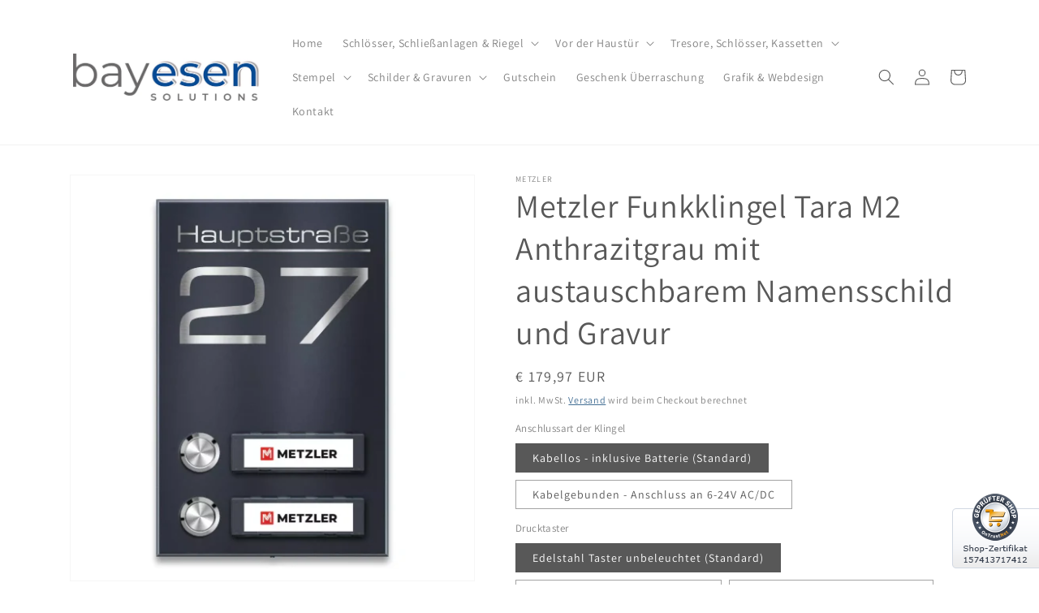

--- FILE ---
content_type: text/html; charset=utf-8
request_url: https://bayesen.com/products/metzler-funkklingel-mehrfamilienhaus-tara-m2-mit-austauschbarem-namensschild-und-gravur
body_size: 35898
content:
<!doctype html>
<html class="no-js" lang="de">
  <head>
    <meta charset="utf-8">
    <meta http-equiv="X-UA-Compatible" content="IE=edge">
    <meta name="viewport" content="width=device-width,initial-scale=1">
    <meta name="theme-color" content="">
    <link rel="canonical" href="https://bayesen.com/products/metzler-funkklingel-mehrfamilienhaus-tara-m2-mit-austauschbarem-namensschild-und-gravur">
    <link rel="preconnect" href="https://cdn.shopify.com" crossorigin><link rel="icon" type="image/png" href="//bayesen.com/cdn/shop/files/favicon_3660ad6a-0ac8-40d2-bd42-c0d3759db93e.png?crop=center&height=32&v=1648202368&width=32"><link rel="preconnect" href="https://fonts.shopifycdn.com" crossorigin><title>
      Metzler Funkklingel Tara M2 Anthrazitgrau mit austauschbarem Namenssch
 &ndash; bayesen</title>

    
      <meta name="description" content="Die Metzler Tara M2 Funkklingel für Zweifamilienhäuser vereint Funktionalität und Design in einem herausragenden Produkt, das zweifellos die Ästhetik Ihres Hauseingangs verbessern wird. Dank des rostfreien Edelstahls ist Ihre Klingel äußerst robust und behält auch nach Jahren ihr ansprechendes Aussehen. Ein besonderes ">
    

    

<meta property="og:site_name" content="bayesen">
<meta property="og:url" content="https://bayesen.com/products/metzler-funkklingel-mehrfamilienhaus-tara-m2-mit-austauschbarem-namensschild-und-gravur">
<meta property="og:title" content="Metzler Funkklingel Tara M2 Anthrazitgrau mit austauschbarem Namenssch">
<meta property="og:type" content="product">
<meta property="og:description" content="Die Metzler Tara M2 Funkklingel für Zweifamilienhäuser vereint Funktionalität und Design in einem herausragenden Produkt, das zweifellos die Ästhetik Ihres Hauseingangs verbessern wird. Dank des rostfreien Edelstahls ist Ihre Klingel äußerst robust und behält auch nach Jahren ihr ansprechendes Aussehen. Ein besonderes "><meta property="og:image" content="http://bayesen.com/cdn/shop/products/Metzler_Tara_M2_anthrazit_1.png?v=1672746319">
  <meta property="og:image:secure_url" content="https://bayesen.com/cdn/shop/products/Metzler_Tara_M2_anthrazit_1.png?v=1672746319">
  <meta property="og:image:width" content="512">
  <meta property="og:image:height" content="512"><meta property="og:price:amount" content="179,97">
  <meta property="og:price:currency" content="EUR"><meta name="twitter:card" content="summary_large_image">
<meta name="twitter:title" content="Metzler Funkklingel Tara M2 Anthrazitgrau mit austauschbarem Namenssch">
<meta name="twitter:description" content="Die Metzler Tara M2 Funkklingel für Zweifamilienhäuser vereint Funktionalität und Design in einem herausragenden Produkt, das zweifellos die Ästhetik Ihres Hauseingangs verbessern wird. Dank des rostfreien Edelstahls ist Ihre Klingel äußerst robust und behält auch nach Jahren ihr ansprechendes Aussehen. Ein besonderes ">


    <script src="//bayesen.com/cdn/shop/t/3/assets/global.js?v=149496944046504657681669967240" defer="defer"></script>
    <!-- OutlinkStickyBtn CODE Start --><!-- OutlinkStickyBtn END --> <script>window.performance && window.performance.mark && window.performance.mark('shopify.content_for_header.start');</script><meta name="google-site-verification" content="0EFwfhZLTWvHc9ew_Fd1rkhFTazNu1F7LzujI-m585k">
<meta name="google-site-verification" content="O3zN_dCO7z7AJhyYQcxFEAtKgQjhXOc5AB7tZPLRnF8">
<meta id="shopify-digital-wallet" name="shopify-digital-wallet" content="/26742325432/digital_wallets/dialog">
<meta name="shopify-checkout-api-token" content="5a584c5ff0a0ac0a8700653e6f05e2a4">
<meta id="in-context-paypal-metadata" data-shop-id="26742325432" data-venmo-supported="false" data-environment="production" data-locale="de_DE" data-paypal-v4="true" data-currency="EUR">
<link rel="alternate" hreflang="x-default" href="https://bayesen.com/products/metzler-funkklingel-mehrfamilienhaus-tara-m2-mit-austauschbarem-namensschild-und-gravur">
<link rel="alternate" hreflang="de" href="https://bayesen.com/products/metzler-funkklingel-mehrfamilienhaus-tara-m2-mit-austauschbarem-namensschild-und-gravur">
<link rel="alternate" hreflang="de-DE" href="https://bayesen.com/de-de/products/metzler-funkklingel-mehrfamilienhaus-tara-m2-mit-austauschbarem-namensschild-und-gravur">
<link rel="alternate" type="application/json+oembed" href="https://bayesen.com/products/metzler-funkklingel-mehrfamilienhaus-tara-m2-mit-austauschbarem-namensschild-und-gravur.oembed">
<script async="async" src="/checkouts/internal/preloads.js?locale=de-AT"></script>
<script id="shopify-features" type="application/json">{"accessToken":"5a584c5ff0a0ac0a8700653e6f05e2a4","betas":["rich-media-storefront-analytics"],"domain":"bayesen.com","predictiveSearch":true,"shopId":26742325432,"locale":"de"}</script>
<script>var Shopify = Shopify || {};
Shopify.shop = "bayesen.myshopify.com";
Shopify.locale = "de";
Shopify.currency = {"active":"EUR","rate":"1.0"};
Shopify.country = "AT";
Shopify.theme = {"name":"Dawn","id":131729522872,"schema_name":"Dawn","schema_version":"7.0.1","theme_store_id":887,"role":"main"};
Shopify.theme.handle = "null";
Shopify.theme.style = {"id":null,"handle":null};
Shopify.cdnHost = "bayesen.com/cdn";
Shopify.routes = Shopify.routes || {};
Shopify.routes.root = "/";</script>
<script type="module">!function(o){(o.Shopify=o.Shopify||{}).modules=!0}(window);</script>
<script>!function(o){function n(){var o=[];function n(){o.push(Array.prototype.slice.apply(arguments))}return n.q=o,n}var t=o.Shopify=o.Shopify||{};t.loadFeatures=n(),t.autoloadFeatures=n()}(window);</script>
<script id="shop-js-analytics" type="application/json">{"pageType":"product"}</script>
<script defer="defer" async type="module" src="//bayesen.com/cdn/shopifycloud/shop-js/modules/v2/client.init-shop-cart-sync_e98Ab_XN.de.esm.js"></script>
<script defer="defer" async type="module" src="//bayesen.com/cdn/shopifycloud/shop-js/modules/v2/chunk.common_Pcw9EP95.esm.js"></script>
<script defer="defer" async type="module" src="//bayesen.com/cdn/shopifycloud/shop-js/modules/v2/chunk.modal_CzmY4ZhL.esm.js"></script>
<script type="module">
  await import("//bayesen.com/cdn/shopifycloud/shop-js/modules/v2/client.init-shop-cart-sync_e98Ab_XN.de.esm.js");
await import("//bayesen.com/cdn/shopifycloud/shop-js/modules/v2/chunk.common_Pcw9EP95.esm.js");
await import("//bayesen.com/cdn/shopifycloud/shop-js/modules/v2/chunk.modal_CzmY4ZhL.esm.js");

  window.Shopify.SignInWithShop?.initShopCartSync?.({"fedCMEnabled":true,"windoidEnabled":true});

</script>
<script>(function() {
  var isLoaded = false;
  function asyncLoad() {
    if (isLoaded) return;
    isLoaded = true;
    var urls = ["\/\/cdn.shopify.com\/proxy\/3b67b3ef5f5141dc6e6abbc55688228db35e3c49e54cb4c4a980f3f955d31241\/obscure-escarpment-2240.herokuapp.com\/js\/best_custom_product_options.js?shop=bayesen.myshopify.com\u0026sp-cache-control=cHVibGljLCBtYXgtYWdlPTkwMA"];
    for (var i = 0; i < urls.length; i++) {
      var s = document.createElement('script');
      s.type = 'text/javascript';
      s.async = true;
      s.src = urls[i];
      var x = document.getElementsByTagName('script')[0];
      x.parentNode.insertBefore(s, x);
    }
  };
  if(window.attachEvent) {
    window.attachEvent('onload', asyncLoad);
  } else {
    window.addEventListener('load', asyncLoad, false);
  }
})();</script>
<script id="__st">var __st={"a":26742325432,"offset":3600,"reqid":"c11b1c36-e87e-4f06-a022-c773cb5a44a0-1769034393","pageurl":"bayesen.com\/products\/metzler-funkklingel-mehrfamilienhaus-tara-m2-mit-austauschbarem-namensschild-und-gravur","u":"00b846769609","p":"product","rtyp":"product","rid":7253764800696};</script>
<script>window.ShopifyPaypalV4VisibilityTracking = true;</script>
<script id="captcha-bootstrap">!function(){'use strict';const t='contact',e='account',n='new_comment',o=[[t,t],['blogs',n],['comments',n],[t,'customer']],c=[[e,'customer_login'],[e,'guest_login'],[e,'recover_customer_password'],[e,'create_customer']],r=t=>t.map((([t,e])=>`form[action*='/${t}']:not([data-nocaptcha='true']) input[name='form_type'][value='${e}']`)).join(','),a=t=>()=>t?[...document.querySelectorAll(t)].map((t=>t.form)):[];function s(){const t=[...o],e=r(t);return a(e)}const i='password',u='form_key',d=['recaptcha-v3-token','g-recaptcha-response','h-captcha-response',i],f=()=>{try{return window.sessionStorage}catch{return}},m='__shopify_v',_=t=>t.elements[u];function p(t,e,n=!1){try{const o=window.sessionStorage,c=JSON.parse(o.getItem(e)),{data:r}=function(t){const{data:e,action:n}=t;return t[m]||n?{data:e,action:n}:{data:t,action:n}}(c);for(const[e,n]of Object.entries(r))t.elements[e]&&(t.elements[e].value=n);n&&o.removeItem(e)}catch(o){console.error('form repopulation failed',{error:o})}}const l='form_type',E='cptcha';function T(t){t.dataset[E]=!0}const w=window,h=w.document,L='Shopify',v='ce_forms',y='captcha';let A=!1;((t,e)=>{const n=(g='f06e6c50-85a8-45c8-87d0-21a2b65856fe',I='https://cdn.shopify.com/shopifycloud/storefront-forms-hcaptcha/ce_storefront_forms_captcha_hcaptcha.v1.5.2.iife.js',D={infoText:'Durch hCaptcha geschützt',privacyText:'Datenschutz',termsText:'Allgemeine Geschäftsbedingungen'},(t,e,n)=>{const o=w[L][v],c=o.bindForm;if(c)return c(t,g,e,D).then(n);var r;o.q.push([[t,g,e,D],n]),r=I,A||(h.body.append(Object.assign(h.createElement('script'),{id:'captcha-provider',async:!0,src:r})),A=!0)});var g,I,D;w[L]=w[L]||{},w[L][v]=w[L][v]||{},w[L][v].q=[],w[L][y]=w[L][y]||{},w[L][y].protect=function(t,e){n(t,void 0,e),T(t)},Object.freeze(w[L][y]),function(t,e,n,w,h,L){const[v,y,A,g]=function(t,e,n){const i=e?o:[],u=t?c:[],d=[...i,...u],f=r(d),m=r(i),_=r(d.filter((([t,e])=>n.includes(e))));return[a(f),a(m),a(_),s()]}(w,h,L),I=t=>{const e=t.target;return e instanceof HTMLFormElement?e:e&&e.form},D=t=>v().includes(t);t.addEventListener('submit',(t=>{const e=I(t);if(!e)return;const n=D(e)&&!e.dataset.hcaptchaBound&&!e.dataset.recaptchaBound,o=_(e),c=g().includes(e)&&(!o||!o.value);(n||c)&&t.preventDefault(),c&&!n&&(function(t){try{if(!f())return;!function(t){const e=f();if(!e)return;const n=_(t);if(!n)return;const o=n.value;o&&e.removeItem(o)}(t);const e=Array.from(Array(32),(()=>Math.random().toString(36)[2])).join('');!function(t,e){_(t)||t.append(Object.assign(document.createElement('input'),{type:'hidden',name:u})),t.elements[u].value=e}(t,e),function(t,e){const n=f();if(!n)return;const o=[...t.querySelectorAll(`input[type='${i}']`)].map((({name:t})=>t)),c=[...d,...o],r={};for(const[a,s]of new FormData(t).entries())c.includes(a)||(r[a]=s);n.setItem(e,JSON.stringify({[m]:1,action:t.action,data:r}))}(t,e)}catch(e){console.error('failed to persist form',e)}}(e),e.submit())}));const S=(t,e)=>{t&&!t.dataset[E]&&(n(t,e.some((e=>e===t))),T(t))};for(const o of['focusin','change'])t.addEventListener(o,(t=>{const e=I(t);D(e)&&S(e,y())}));const B=e.get('form_key'),M=e.get(l),P=B&&M;t.addEventListener('DOMContentLoaded',(()=>{const t=y();if(P)for(const e of t)e.elements[l].value===M&&p(e,B);[...new Set([...A(),...v().filter((t=>'true'===t.dataset.shopifyCaptcha))])].forEach((e=>S(e,t)))}))}(h,new URLSearchParams(w.location.search),n,t,e,['guest_login'])})(!0,!0)}();</script>
<script integrity="sha256-4kQ18oKyAcykRKYeNunJcIwy7WH5gtpwJnB7kiuLZ1E=" data-source-attribution="shopify.loadfeatures" defer="defer" src="//bayesen.com/cdn/shopifycloud/storefront/assets/storefront/load_feature-a0a9edcb.js" crossorigin="anonymous"></script>
<script data-source-attribution="shopify.dynamic_checkout.dynamic.init">var Shopify=Shopify||{};Shopify.PaymentButton=Shopify.PaymentButton||{isStorefrontPortableWallets:!0,init:function(){window.Shopify.PaymentButton.init=function(){};var t=document.createElement("script");t.src="https://bayesen.com/cdn/shopifycloud/portable-wallets/latest/portable-wallets.de.js",t.type="module",document.head.appendChild(t)}};
</script>
<script data-source-attribution="shopify.dynamic_checkout.buyer_consent">
  function portableWalletsHideBuyerConsent(e){var t=document.getElementById("shopify-buyer-consent"),n=document.getElementById("shopify-subscription-policy-button");t&&n&&(t.classList.add("hidden"),t.setAttribute("aria-hidden","true"),n.removeEventListener("click",e))}function portableWalletsShowBuyerConsent(e){var t=document.getElementById("shopify-buyer-consent"),n=document.getElementById("shopify-subscription-policy-button");t&&n&&(t.classList.remove("hidden"),t.removeAttribute("aria-hidden"),n.addEventListener("click",e))}window.Shopify?.PaymentButton&&(window.Shopify.PaymentButton.hideBuyerConsent=portableWalletsHideBuyerConsent,window.Shopify.PaymentButton.showBuyerConsent=portableWalletsShowBuyerConsent);
</script>
<script data-source-attribution="shopify.dynamic_checkout.cart.bootstrap">document.addEventListener("DOMContentLoaded",(function(){function t(){return document.querySelector("shopify-accelerated-checkout-cart, shopify-accelerated-checkout")}if(t())Shopify.PaymentButton.init();else{new MutationObserver((function(e,n){t()&&(Shopify.PaymentButton.init(),n.disconnect())})).observe(document.body,{childList:!0,subtree:!0})}}));
</script>
<script id='scb4127' type='text/javascript' async='' src='https://bayesen.com/cdn/shopifycloud/privacy-banner/storefront-banner.js'></script><link id="shopify-accelerated-checkout-styles" rel="stylesheet" media="screen" href="https://bayesen.com/cdn/shopifycloud/portable-wallets/latest/accelerated-checkout-backwards-compat.css" crossorigin="anonymous">
<style id="shopify-accelerated-checkout-cart">
        #shopify-buyer-consent {
  margin-top: 1em;
  display: inline-block;
  width: 100%;
}

#shopify-buyer-consent.hidden {
  display: none;
}

#shopify-subscription-policy-button {
  background: none;
  border: none;
  padding: 0;
  text-decoration: underline;
  font-size: inherit;
  cursor: pointer;
}

#shopify-subscription-policy-button::before {
  box-shadow: none;
}

      </style>
<script id="sections-script" data-sections="header,footer" defer="defer" src="//bayesen.com/cdn/shop/t/3/compiled_assets/scripts.js?v=511"></script>
<script>window.performance && window.performance.mark && window.performance.mark('shopify.content_for_header.end');</script>


    <style data-shopify>
      @font-face {
  font-family: Assistant;
  font-weight: 400;
  font-style: normal;
  font-display: swap;
  src: url("//bayesen.com/cdn/fonts/assistant/assistant_n4.9120912a469cad1cc292572851508ca49d12e768.woff2") format("woff2"),
       url("//bayesen.com/cdn/fonts/assistant/assistant_n4.6e9875ce64e0fefcd3f4446b7ec9036b3ddd2985.woff") format("woff");
}

      @font-face {
  font-family: Assistant;
  font-weight: 700;
  font-style: normal;
  font-display: swap;
  src: url("//bayesen.com/cdn/fonts/assistant/assistant_n7.bf44452348ec8b8efa3aa3068825305886b1c83c.woff2") format("woff2"),
       url("//bayesen.com/cdn/fonts/assistant/assistant_n7.0c887fee83f6b3bda822f1150b912c72da0f7b64.woff") format("woff");
}

      
      
      @font-face {
  font-family: Assistant;
  font-weight: 400;
  font-style: normal;
  font-display: swap;
  src: url("//bayesen.com/cdn/fonts/assistant/assistant_n4.9120912a469cad1cc292572851508ca49d12e768.woff2") format("woff2"),
       url("//bayesen.com/cdn/fonts/assistant/assistant_n4.6e9875ce64e0fefcd3f4446b7ec9036b3ddd2985.woff") format("woff");
}


      :root {
        --font-body-family: Assistant, sans-serif;
        --font-body-style: normal;
        --font-body-weight: 400;
        --font-body-weight-bold: 700;

        --font-heading-family: Assistant, sans-serif;
        --font-heading-style: normal;
        --font-heading-weight: 400;

        --font-body-scale: 1.0;
        --font-heading-scale: 1.0;

        --color-base-text: 88, 88, 88;
        --color-shadow: 88, 88, 88;
        --color-base-background-1: 255, 255, 255;
        --color-base-background-2: 246, 246, 246;
        --color-base-solid-button-labels: 255, 255, 255;
        --color-base-outline-button-labels: 34, 85, 129;
        --color-base-accent-1: 34, 85, 129;
        --color-base-accent-2: 136, 140, 172;
        --payment-terms-background-color: #ffffff;

        --gradient-base-background-1: #ffffff;
        --gradient-base-background-2: #f6f6f6;
        --gradient-base-accent-1: #225581;
        --gradient-base-accent-2: #888cac;

        --media-padding: px;
        --media-border-opacity: 0.05;
        --media-border-width: 1px;
        --media-radius: 0px;
        --media-shadow-opacity: 0.0;
        --media-shadow-horizontal-offset: 0px;
        --media-shadow-vertical-offset: 4px;
        --media-shadow-blur-radius: 5px;
        --media-shadow-visible: 0;

        --page-width: 120rem;
        --page-width-margin: 0rem;

        --product-card-image-padding: 0.0rem;
        --product-card-corner-radius: 0.0rem;
        --product-card-text-alignment: center;
        --product-card-border-width: 0.0rem;
        --product-card-border-opacity: 0.1;
        --product-card-shadow-opacity: 0.0;
        --product-card-shadow-visible: 0;
        --product-card-shadow-horizontal-offset: 0.0rem;
        --product-card-shadow-vertical-offset: 0.4rem;
        --product-card-shadow-blur-radius: 0.5rem;

        --collection-card-image-padding: 0.0rem;
        --collection-card-corner-radius: 0.0rem;
        --collection-card-text-alignment: center;
        --collection-card-border-width: 0.0rem;
        --collection-card-border-opacity: 0.1;
        --collection-card-shadow-opacity: 0.0;
        --collection-card-shadow-visible: 0;
        --collection-card-shadow-horizontal-offset: 0.0rem;
        --collection-card-shadow-vertical-offset: 0.4rem;
        --collection-card-shadow-blur-radius: 0.5rem;

        --blog-card-image-padding: 0.0rem;
        --blog-card-corner-radius: 0.0rem;
        --blog-card-text-alignment: left;
        --blog-card-border-width: 0.0rem;
        --blog-card-border-opacity: 0.1;
        --blog-card-shadow-opacity: 0.0;
        --blog-card-shadow-visible: 0;
        --blog-card-shadow-horizontal-offset: 0.0rem;
        --blog-card-shadow-vertical-offset: 0.4rem;
        --blog-card-shadow-blur-radius: 0.5rem;

        --badge-corner-radius: 4.0rem;

        --popup-border-width: 1px;
        --popup-border-opacity: 0.1;
        --popup-corner-radius: 0px;
        --popup-shadow-opacity: 0.0;
        --popup-shadow-horizontal-offset: 0px;
        --popup-shadow-vertical-offset: 4px;
        --popup-shadow-blur-radius: 5px;

        --drawer-border-width: 1px;
        --drawer-border-opacity: 0.1;
        --drawer-shadow-opacity: 0.0;
        --drawer-shadow-horizontal-offset: 0px;
        --drawer-shadow-vertical-offset: 4px;
        --drawer-shadow-blur-radius: 5px;

        --spacing-sections-desktop: 0px;
        --spacing-sections-mobile: 0px;

        --grid-desktop-vertical-spacing: 8px;
        --grid-desktop-horizontal-spacing: 8px;
        --grid-mobile-vertical-spacing: 4px;
        --grid-mobile-horizontal-spacing: 4px;

        --text-boxes-border-opacity: 0.1;
        --text-boxes-border-width: 0px;
        --text-boxes-radius: 0px;
        --text-boxes-shadow-opacity: 0.0;
        --text-boxes-shadow-visible: 0;
        --text-boxes-shadow-horizontal-offset: 0px;
        --text-boxes-shadow-vertical-offset: 4px;
        --text-boxes-shadow-blur-radius: 5px;

        --buttons-radius: 0px;
        --buttons-radius-outset: 0px;
        --buttons-border-width: 1px;
        --buttons-border-opacity: 1.0;
        --buttons-shadow-opacity: 0.0;
        --buttons-shadow-visible: 0;
        --buttons-shadow-horizontal-offset: 0px;
        --buttons-shadow-vertical-offset: 4px;
        --buttons-shadow-blur-radius: 5px;
        --buttons-border-offset: 0px;

        --inputs-radius: 0px;
        --inputs-border-width: 1px;
        --inputs-border-opacity: 0.55;
        --inputs-shadow-opacity: 0.0;
        --inputs-shadow-horizontal-offset: 0px;
        --inputs-margin-offset: 0px;
        --inputs-shadow-vertical-offset: 4px;
        --inputs-shadow-blur-radius: 5px;
        --inputs-radius-outset: 0px;

        --variant-pills-radius: 0px;
        --variant-pills-border-width: 1px;
        --variant-pills-border-opacity: 0.55;
        --variant-pills-shadow-opacity: 0.0;
        --variant-pills-shadow-horizontal-offset: 0px;
        --variant-pills-shadow-vertical-offset: 4px;
        --variant-pills-shadow-blur-radius: 5px;
      }

      *,
      *::before,
      *::after {
        box-sizing: inherit;
      }

      html {
        box-sizing: border-box;
        font-size: calc(var(--font-body-scale) * 62.5%);
        height: 100%;
      }

      body {
        display: grid;
        grid-template-rows: auto auto 1fr auto;
        grid-template-columns: 100%;
        min-height: 100%;
        margin: 0;
        font-size: 1.5rem;
        letter-spacing: 0.06rem;
        line-height: calc(1 + 0.8 / var(--font-body-scale));
        font-family: var(--font-body-family);
        font-style: var(--font-body-style);
        font-weight: var(--font-body-weight);
      }

      @media screen and (min-width: 750px) {
        body {
          font-size: 1.6rem;
        }
      }
    </style>

    <link href="//bayesen.com/cdn/shop/t/3/assets/base.css?v=88290808517547527771669967242" rel="stylesheet" type="text/css" media="all" />
<link rel="preload" as="font" href="//bayesen.com/cdn/fonts/assistant/assistant_n4.9120912a469cad1cc292572851508ca49d12e768.woff2" type="font/woff2" crossorigin><link rel="preload" as="font" href="//bayesen.com/cdn/fonts/assistant/assistant_n4.9120912a469cad1cc292572851508ca49d12e768.woff2" type="font/woff2" crossorigin><link rel="stylesheet" href="//bayesen.com/cdn/shop/t/3/assets/component-predictive-search.css?v=83512081251802922551669967240" media="print" onload="this.media='all'"><script>document.documentElement.className = document.documentElement.className.replace('no-js', 'js');
    if (Shopify.designMode) {
      document.documentElement.classList.add('shopify-design-mode');
    }
    </script>
  <link href="https://monorail-edge.shopifysvc.com" rel="dns-prefetch">
<script>(function(){if ("sendBeacon" in navigator && "performance" in window) {try {var session_token_from_headers = performance.getEntriesByType('navigation')[0].serverTiming.find(x => x.name == '_s').description;} catch {var session_token_from_headers = undefined;}var session_cookie_matches = document.cookie.match(/_shopify_s=([^;]*)/);var session_token_from_cookie = session_cookie_matches && session_cookie_matches.length === 2 ? session_cookie_matches[1] : "";var session_token = session_token_from_headers || session_token_from_cookie || "";function handle_abandonment_event(e) {var entries = performance.getEntries().filter(function(entry) {return /monorail-edge.shopifysvc.com/.test(entry.name);});if (!window.abandonment_tracked && entries.length === 0) {window.abandonment_tracked = true;var currentMs = Date.now();var navigation_start = performance.timing.navigationStart;var payload = {shop_id: 26742325432,url: window.location.href,navigation_start,duration: currentMs - navigation_start,session_token,page_type: "product"};window.navigator.sendBeacon("https://monorail-edge.shopifysvc.com/v1/produce", JSON.stringify({schema_id: "online_store_buyer_site_abandonment/1.1",payload: payload,metadata: {event_created_at_ms: currentMs,event_sent_at_ms: currentMs}}));}}window.addEventListener('pagehide', handle_abandonment_event);}}());</script>
<script id="web-pixels-manager-setup">(function e(e,d,r,n,o){if(void 0===o&&(o={}),!Boolean(null===(a=null===(i=window.Shopify)||void 0===i?void 0:i.analytics)||void 0===a?void 0:a.replayQueue)){var i,a;window.Shopify=window.Shopify||{};var t=window.Shopify;t.analytics=t.analytics||{};var s=t.analytics;s.replayQueue=[],s.publish=function(e,d,r){return s.replayQueue.push([e,d,r]),!0};try{self.performance.mark("wpm:start")}catch(e){}var l=function(){var e={modern:/Edge?\/(1{2}[4-9]|1[2-9]\d|[2-9]\d{2}|\d{4,})\.\d+(\.\d+|)|Firefox\/(1{2}[4-9]|1[2-9]\d|[2-9]\d{2}|\d{4,})\.\d+(\.\d+|)|Chrom(ium|e)\/(9{2}|\d{3,})\.\d+(\.\d+|)|(Maci|X1{2}).+ Version\/(15\.\d+|(1[6-9]|[2-9]\d|\d{3,})\.\d+)([,.]\d+|)( \(\w+\)|)( Mobile\/\w+|) Safari\/|Chrome.+OPR\/(9{2}|\d{3,})\.\d+\.\d+|(CPU[ +]OS|iPhone[ +]OS|CPU[ +]iPhone|CPU IPhone OS|CPU iPad OS)[ +]+(15[._]\d+|(1[6-9]|[2-9]\d|\d{3,})[._]\d+)([._]\d+|)|Android:?[ /-](13[3-9]|1[4-9]\d|[2-9]\d{2}|\d{4,})(\.\d+|)(\.\d+|)|Android.+Firefox\/(13[5-9]|1[4-9]\d|[2-9]\d{2}|\d{4,})\.\d+(\.\d+|)|Android.+Chrom(ium|e)\/(13[3-9]|1[4-9]\d|[2-9]\d{2}|\d{4,})\.\d+(\.\d+|)|SamsungBrowser\/([2-9]\d|\d{3,})\.\d+/,legacy:/Edge?\/(1[6-9]|[2-9]\d|\d{3,})\.\d+(\.\d+|)|Firefox\/(5[4-9]|[6-9]\d|\d{3,})\.\d+(\.\d+|)|Chrom(ium|e)\/(5[1-9]|[6-9]\d|\d{3,})\.\d+(\.\d+|)([\d.]+$|.*Safari\/(?![\d.]+ Edge\/[\d.]+$))|(Maci|X1{2}).+ Version\/(10\.\d+|(1[1-9]|[2-9]\d|\d{3,})\.\d+)([,.]\d+|)( \(\w+\)|)( Mobile\/\w+|) Safari\/|Chrome.+OPR\/(3[89]|[4-9]\d|\d{3,})\.\d+\.\d+|(CPU[ +]OS|iPhone[ +]OS|CPU[ +]iPhone|CPU IPhone OS|CPU iPad OS)[ +]+(10[._]\d+|(1[1-9]|[2-9]\d|\d{3,})[._]\d+)([._]\d+|)|Android:?[ /-](13[3-9]|1[4-9]\d|[2-9]\d{2}|\d{4,})(\.\d+|)(\.\d+|)|Mobile Safari.+OPR\/([89]\d|\d{3,})\.\d+\.\d+|Android.+Firefox\/(13[5-9]|1[4-9]\d|[2-9]\d{2}|\d{4,})\.\d+(\.\d+|)|Android.+Chrom(ium|e)\/(13[3-9]|1[4-9]\d|[2-9]\d{2}|\d{4,})\.\d+(\.\d+|)|Android.+(UC? ?Browser|UCWEB|U3)[ /]?(15\.([5-9]|\d{2,})|(1[6-9]|[2-9]\d|\d{3,})\.\d+)\.\d+|SamsungBrowser\/(5\.\d+|([6-9]|\d{2,})\.\d+)|Android.+MQ{2}Browser\/(14(\.(9|\d{2,})|)|(1[5-9]|[2-9]\d|\d{3,})(\.\d+|))(\.\d+|)|K[Aa][Ii]OS\/(3\.\d+|([4-9]|\d{2,})\.\d+)(\.\d+|)/},d=e.modern,r=e.legacy,n=navigator.userAgent;return n.match(d)?"modern":n.match(r)?"legacy":"unknown"}(),u="modern"===l?"modern":"legacy",c=(null!=n?n:{modern:"",legacy:""})[u],f=function(e){return[e.baseUrl,"/wpm","/b",e.hashVersion,"modern"===e.buildTarget?"m":"l",".js"].join("")}({baseUrl:d,hashVersion:r,buildTarget:u}),m=function(e){var d=e.version,r=e.bundleTarget,n=e.surface,o=e.pageUrl,i=e.monorailEndpoint;return{emit:function(e){var a=e.status,t=e.errorMsg,s=(new Date).getTime(),l=JSON.stringify({metadata:{event_sent_at_ms:s},events:[{schema_id:"web_pixels_manager_load/3.1",payload:{version:d,bundle_target:r,page_url:o,status:a,surface:n,error_msg:t},metadata:{event_created_at_ms:s}}]});if(!i)return console&&console.warn&&console.warn("[Web Pixels Manager] No Monorail endpoint provided, skipping logging."),!1;try{return self.navigator.sendBeacon.bind(self.navigator)(i,l)}catch(e){}var u=new XMLHttpRequest;try{return u.open("POST",i,!0),u.setRequestHeader("Content-Type","text/plain"),u.send(l),!0}catch(e){return console&&console.warn&&console.warn("[Web Pixels Manager] Got an unhandled error while logging to Monorail."),!1}}}}({version:r,bundleTarget:l,surface:e.surface,pageUrl:self.location.href,monorailEndpoint:e.monorailEndpoint});try{o.browserTarget=l,function(e){var d=e.src,r=e.async,n=void 0===r||r,o=e.onload,i=e.onerror,a=e.sri,t=e.scriptDataAttributes,s=void 0===t?{}:t,l=document.createElement("script"),u=document.querySelector("head"),c=document.querySelector("body");if(l.async=n,l.src=d,a&&(l.integrity=a,l.crossOrigin="anonymous"),s)for(var f in s)if(Object.prototype.hasOwnProperty.call(s,f))try{l.dataset[f]=s[f]}catch(e){}if(o&&l.addEventListener("load",o),i&&l.addEventListener("error",i),u)u.appendChild(l);else{if(!c)throw new Error("Did not find a head or body element to append the script");c.appendChild(l)}}({src:f,async:!0,onload:function(){if(!function(){var e,d;return Boolean(null===(d=null===(e=window.Shopify)||void 0===e?void 0:e.analytics)||void 0===d?void 0:d.initialized)}()){var d=window.webPixelsManager.init(e)||void 0;if(d){var r=window.Shopify.analytics;r.replayQueue.forEach((function(e){var r=e[0],n=e[1],o=e[2];d.publishCustomEvent(r,n,o)})),r.replayQueue=[],r.publish=d.publishCustomEvent,r.visitor=d.visitor,r.initialized=!0}}},onerror:function(){return m.emit({status:"failed",errorMsg:"".concat(f," has failed to load")})},sri:function(e){var d=/^sha384-[A-Za-z0-9+/=]+$/;return"string"==typeof e&&d.test(e)}(c)?c:"",scriptDataAttributes:o}),m.emit({status:"loading"})}catch(e){m.emit({status:"failed",errorMsg:(null==e?void 0:e.message)||"Unknown error"})}}})({shopId: 26742325432,storefrontBaseUrl: "https://bayesen.com",extensionsBaseUrl: "https://extensions.shopifycdn.com/cdn/shopifycloud/web-pixels-manager",monorailEndpoint: "https://monorail-edge.shopifysvc.com/unstable/produce_batch",surface: "storefront-renderer",enabledBetaFlags: ["2dca8a86"],webPixelsConfigList: [{"id":"1231716699","configuration":"{\"config\":\"{\\\"pixel_id\\\":\\\"GT-5N23LKZ\\\",\\\"target_country\\\":\\\"AT\\\",\\\"gtag_events\\\":[{\\\"type\\\":\\\"purchase\\\",\\\"action_label\\\":\\\"MC-WBVCN6YMKS\\\"},{\\\"type\\\":\\\"page_view\\\",\\\"action_label\\\":\\\"MC-WBVCN6YMKS\\\"},{\\\"type\\\":\\\"view_item\\\",\\\"action_label\\\":\\\"MC-WBVCN6YMKS\\\"}],\\\"enable_monitoring_mode\\\":false}\"}","eventPayloadVersion":"v1","runtimeContext":"OPEN","scriptVersion":"b2a88bafab3e21179ed38636efcd8a93","type":"APP","apiClientId":1780363,"privacyPurposes":[],"dataSharingAdjustments":{"protectedCustomerApprovalScopes":["read_customer_address","read_customer_email","read_customer_name","read_customer_personal_data","read_customer_phone"]}},{"id":"168165723","configuration":"{\"tagID\":\"2614385100798\"}","eventPayloadVersion":"v1","runtimeContext":"STRICT","scriptVersion":"18031546ee651571ed29edbe71a3550b","type":"APP","apiClientId":3009811,"privacyPurposes":["ANALYTICS","MARKETING","SALE_OF_DATA"],"dataSharingAdjustments":{"protectedCustomerApprovalScopes":["read_customer_address","read_customer_email","read_customer_name","read_customer_personal_data","read_customer_phone"]}},{"id":"204800347","eventPayloadVersion":"v1","runtimeContext":"LAX","scriptVersion":"1","type":"CUSTOM","privacyPurposes":["ANALYTICS"],"name":"Google Analytics tag (migrated)"},{"id":"shopify-app-pixel","configuration":"{}","eventPayloadVersion":"v1","runtimeContext":"STRICT","scriptVersion":"0450","apiClientId":"shopify-pixel","type":"APP","privacyPurposes":["ANALYTICS","MARKETING"]},{"id":"shopify-custom-pixel","eventPayloadVersion":"v1","runtimeContext":"LAX","scriptVersion":"0450","apiClientId":"shopify-pixel","type":"CUSTOM","privacyPurposes":["ANALYTICS","MARKETING"]}],isMerchantRequest: false,initData: {"shop":{"name":"bayesen","paymentSettings":{"currencyCode":"EUR"},"myshopifyDomain":"bayesen.myshopify.com","countryCode":"AT","storefrontUrl":"https:\/\/bayesen.com"},"customer":null,"cart":null,"checkout":null,"productVariants":[{"price":{"amount":179.97,"currencyCode":"EUR"},"product":{"title":"Metzler Funkklingel Tara M2 Anthrazitgrau mit austauschbarem Namensschild und Gravur","vendor":"Metzler","id":"7253764800696","untranslatedTitle":"Metzler Funkklingel Tara M2 Anthrazitgrau mit austauschbarem Namensschild und Gravur","url":"\/products\/metzler-funkklingel-mehrfamilienhaus-tara-m2-mit-austauschbarem-namensschild-und-gravur","type":"Türklingeln"},"id":"42045123559608","image":{"src":"\/\/bayesen.com\/cdn\/shop\/products\/Metzler_Tara_M2_anthrazit_1.png?v=1672746319"},"sku":"26521","title":"Kabellos - inklusive Batterie (Standard) \/ Edelstahl Taster unbeleuchtet (Standard) \/ Namensschild unbeleuchtet (Standard)","untranslatedTitle":"Kabellos - inklusive Batterie (Standard) \/ Edelstahl Taster unbeleuchtet (Standard) \/ Namensschild unbeleuchtet (Standard)"},{"price":{"amount":184.97,"currencyCode":"EUR"},"product":{"title":"Metzler Funkklingel Tara M2 Anthrazitgrau mit austauschbarem Namensschild und Gravur","vendor":"Metzler","id":"7253764800696","untranslatedTitle":"Metzler Funkklingel Tara M2 Anthrazitgrau mit austauschbarem Namensschild und Gravur","url":"\/products\/metzler-funkklingel-mehrfamilienhaus-tara-m2-mit-austauschbarem-namensschild-und-gravur","type":"Türklingeln"},"id":"42045123592376","image":{"src":"\/\/bayesen.com\/cdn\/shop\/products\/Metzler_Tara_M2_anthrazit_1.png?v=1672746319"},"sku":"26521","title":"Kabellos - inklusive Batterie (Standard) \/ Edelstahl Taster LED-Ring weiß \/ Namensschild unbeleuchtet (Standard)","untranslatedTitle":"Kabellos - inklusive Batterie (Standard) \/ Edelstahl Taster LED-Ring weiß \/ Namensschild unbeleuchtet (Standard)"},{"price":{"amount":184.97,"currencyCode":"EUR"},"product":{"title":"Metzler Funkklingel Tara M2 Anthrazitgrau mit austauschbarem Namensschild und Gravur","vendor":"Metzler","id":"7253764800696","untranslatedTitle":"Metzler Funkklingel Tara M2 Anthrazitgrau mit austauschbarem Namensschild und Gravur","url":"\/products\/metzler-funkklingel-mehrfamilienhaus-tara-m2-mit-austauschbarem-namensschild-und-gravur","type":"Türklingeln"},"id":"42045123625144","image":{"src":"\/\/bayesen.com\/cdn\/shop\/products\/Metzler_Tara_M2_anthrazit_1.png?v=1672746319"},"sku":"26521","title":"Kabellos - inklusive Batterie (Standard) \/ Edelstahl Taster LED-Ring gelb \/ Namensschild unbeleuchtet (Standard)","untranslatedTitle":"Kabellos - inklusive Batterie (Standard) \/ Edelstahl Taster LED-Ring gelb \/ Namensschild unbeleuchtet (Standard)"},{"price":{"amount":184.97,"currencyCode":"EUR"},"product":{"title":"Metzler Funkklingel Tara M2 Anthrazitgrau mit austauschbarem Namensschild und Gravur","vendor":"Metzler","id":"7253764800696","untranslatedTitle":"Metzler Funkklingel Tara M2 Anthrazitgrau mit austauschbarem Namensschild und Gravur","url":"\/products\/metzler-funkklingel-mehrfamilienhaus-tara-m2-mit-austauschbarem-namensschild-und-gravur","type":"Türklingeln"},"id":"42045123657912","image":{"src":"\/\/bayesen.com\/cdn\/shop\/products\/Metzler_Tara_M2_anthrazit_1.png?v=1672746319"},"sku":"26521","title":"Kabellos - inklusive Batterie (Standard) \/ Edelstahl Taster LED-Ring rot \/ Namensschild unbeleuchtet (Standard)","untranslatedTitle":"Kabellos - inklusive Batterie (Standard) \/ Edelstahl Taster LED-Ring rot \/ Namensschild unbeleuchtet (Standard)"},{"price":{"amount":184.97,"currencyCode":"EUR"},"product":{"title":"Metzler Funkklingel Tara M2 Anthrazitgrau mit austauschbarem Namensschild und Gravur","vendor":"Metzler","id":"7253764800696","untranslatedTitle":"Metzler Funkklingel Tara M2 Anthrazitgrau mit austauschbarem Namensschild und Gravur","url":"\/products\/metzler-funkklingel-mehrfamilienhaus-tara-m2-mit-austauschbarem-namensschild-und-gravur","type":"Türklingeln"},"id":"42045123690680","image":{"src":"\/\/bayesen.com\/cdn\/shop\/products\/Metzler_Tara_M2_anthrazit_1.png?v=1672746319"},"sku":"26521","title":"Kabellos - inklusive Batterie (Standard) \/ Edelstahl Taster LED-Ring grün \/ Namensschild unbeleuchtet (Standard)","untranslatedTitle":"Kabellos - inklusive Batterie (Standard) \/ Edelstahl Taster LED-Ring grün \/ Namensschild unbeleuchtet (Standard)"},{"price":{"amount":184.97,"currencyCode":"EUR"},"product":{"title":"Metzler Funkklingel Tara M2 Anthrazitgrau mit austauschbarem Namensschild und Gravur","vendor":"Metzler","id":"7253764800696","untranslatedTitle":"Metzler Funkklingel Tara M2 Anthrazitgrau mit austauschbarem Namensschild und Gravur","url":"\/products\/metzler-funkklingel-mehrfamilienhaus-tara-m2-mit-austauschbarem-namensschild-und-gravur","type":"Türklingeln"},"id":"42045123723448","image":{"src":"\/\/bayesen.com\/cdn\/shop\/products\/Metzler_Tara_M2_anthrazit_1.png?v=1672746319"},"sku":"26521","title":"Kabellos - inklusive Batterie (Standard) \/ Edelstahl Taster LED-Ring blau \/ Namensschild unbeleuchtet (Standard)","untranslatedTitle":"Kabellos - inklusive Batterie (Standard) \/ Edelstahl Taster LED-Ring blau \/ Namensschild unbeleuchtet (Standard)"},{"price":{"amount":190.97,"currencyCode":"EUR"},"product":{"title":"Metzler Funkklingel Tara M2 Anthrazitgrau mit austauschbarem Namensschild und Gravur","vendor":"Metzler","id":"7253764800696","untranslatedTitle":"Metzler Funkklingel Tara M2 Anthrazitgrau mit austauschbarem Namensschild und Gravur","url":"\/products\/metzler-funkklingel-mehrfamilienhaus-tara-m2-mit-austauschbarem-namensschild-und-gravur","type":"Türklingeln"},"id":"48120411357531","image":{"src":"\/\/bayesen.com\/cdn\/shop\/products\/Metzler_Tara_M2_anthrazit_1.png?v=1672746319"},"sku":"26521","title":"Kabellos - inklusive Batterie (Standard) \/ Edelstahl Taster unbeleuchtet (Standard) \/ Namensschild LED-Beleuchtung kaltweiß","untranslatedTitle":"Kabellos - inklusive Batterie (Standard) \/ Edelstahl Taster unbeleuchtet (Standard) \/ Namensschild LED-Beleuchtung kaltweiß"},{"price":{"amount":195.97,"currencyCode":"EUR"},"product":{"title":"Metzler Funkklingel Tara M2 Anthrazitgrau mit austauschbarem Namensschild und Gravur","vendor":"Metzler","id":"7253764800696","untranslatedTitle":"Metzler Funkklingel Tara M2 Anthrazitgrau mit austauschbarem Namensschild und Gravur","url":"\/products\/metzler-funkklingel-mehrfamilienhaus-tara-m2-mit-austauschbarem-namensschild-und-gravur","type":"Türklingeln"},"id":"48120411390299","image":{"src":"\/\/bayesen.com\/cdn\/shop\/products\/Metzler_Tara_M2_anthrazit_1.png?v=1672746319"},"sku":"26521","title":"Kabellos - inklusive Batterie (Standard) \/ Edelstahl Taster LED-Ring weiß \/ Namensschild LED-Beleuchtung kaltweiß","untranslatedTitle":"Kabellos - inklusive Batterie (Standard) \/ Edelstahl Taster LED-Ring weiß \/ Namensschild LED-Beleuchtung kaltweiß"},{"price":{"amount":195.97,"currencyCode":"EUR"},"product":{"title":"Metzler Funkklingel Tara M2 Anthrazitgrau mit austauschbarem Namensschild und Gravur","vendor":"Metzler","id":"7253764800696","untranslatedTitle":"Metzler Funkklingel Tara M2 Anthrazitgrau mit austauschbarem Namensschild und Gravur","url":"\/products\/metzler-funkklingel-mehrfamilienhaus-tara-m2-mit-austauschbarem-namensschild-und-gravur","type":"Türklingeln"},"id":"48120411423067","image":{"src":"\/\/bayesen.com\/cdn\/shop\/products\/Metzler_Tara_M2_anthrazit_1.png?v=1672746319"},"sku":"26521","title":"Kabellos - inklusive Batterie (Standard) \/ Edelstahl Taster LED-Ring gelb \/ Namensschild LED-Beleuchtung kaltweiß","untranslatedTitle":"Kabellos - inklusive Batterie (Standard) \/ Edelstahl Taster LED-Ring gelb \/ Namensschild LED-Beleuchtung kaltweiß"},{"price":{"amount":195.97,"currencyCode":"EUR"},"product":{"title":"Metzler Funkklingel Tara M2 Anthrazitgrau mit austauschbarem Namensschild und Gravur","vendor":"Metzler","id":"7253764800696","untranslatedTitle":"Metzler Funkklingel Tara M2 Anthrazitgrau mit austauschbarem Namensschild und Gravur","url":"\/products\/metzler-funkklingel-mehrfamilienhaus-tara-m2-mit-austauschbarem-namensschild-und-gravur","type":"Türklingeln"},"id":"48120411455835","image":{"src":"\/\/bayesen.com\/cdn\/shop\/products\/Metzler_Tara_M2_anthrazit_1.png?v=1672746319"},"sku":"26521","title":"Kabellos - inklusive Batterie (Standard) \/ Edelstahl Taster LED-Ring rot \/ Namensschild LED-Beleuchtung kaltweiß","untranslatedTitle":"Kabellos - inklusive Batterie (Standard) \/ Edelstahl Taster LED-Ring rot \/ Namensschild LED-Beleuchtung kaltweiß"},{"price":{"amount":195.97,"currencyCode":"EUR"},"product":{"title":"Metzler Funkklingel Tara M2 Anthrazitgrau mit austauschbarem Namensschild und Gravur","vendor":"Metzler","id":"7253764800696","untranslatedTitle":"Metzler Funkklingel Tara M2 Anthrazitgrau mit austauschbarem Namensschild und Gravur","url":"\/products\/metzler-funkklingel-mehrfamilienhaus-tara-m2-mit-austauschbarem-namensschild-und-gravur","type":"Türklingeln"},"id":"48120411488603","image":{"src":"\/\/bayesen.com\/cdn\/shop\/products\/Metzler_Tara_M2_anthrazit_1.png?v=1672746319"},"sku":"26521","title":"Kabellos - inklusive Batterie (Standard) \/ Edelstahl Taster LED-Ring grün \/ Namensschild LED-Beleuchtung kaltweiß","untranslatedTitle":"Kabellos - inklusive Batterie (Standard) \/ Edelstahl Taster LED-Ring grün \/ Namensschild LED-Beleuchtung kaltweiß"},{"price":{"amount":195.97,"currencyCode":"EUR"},"product":{"title":"Metzler Funkklingel Tara M2 Anthrazitgrau mit austauschbarem Namensschild und Gravur","vendor":"Metzler","id":"7253764800696","untranslatedTitle":"Metzler Funkklingel Tara M2 Anthrazitgrau mit austauschbarem Namensschild und Gravur","url":"\/products\/metzler-funkklingel-mehrfamilienhaus-tara-m2-mit-austauschbarem-namensschild-und-gravur","type":"Türklingeln"},"id":"48120411521371","image":{"src":"\/\/bayesen.com\/cdn\/shop\/products\/Metzler_Tara_M2_anthrazit_1.png?v=1672746319"},"sku":"26521","title":"Kabellos - inklusive Batterie (Standard) \/ Edelstahl Taster LED-Ring blau \/ Namensschild LED-Beleuchtung kaltweiß","untranslatedTitle":"Kabellos - inklusive Batterie (Standard) \/ Edelstahl Taster LED-Ring blau \/ Namensschild LED-Beleuchtung kaltweiß"},{"price":{"amount":179.97,"currencyCode":"EUR"},"product":{"title":"Metzler Funkklingel Tara M2 Anthrazitgrau mit austauschbarem Namensschild und Gravur","vendor":"Metzler","id":"7253764800696","untranslatedTitle":"Metzler Funkklingel Tara M2 Anthrazitgrau mit austauschbarem Namensschild und Gravur","url":"\/products\/metzler-funkklingel-mehrfamilienhaus-tara-m2-mit-austauschbarem-namensschild-und-gravur","type":"Türklingeln"},"id":"48120411554139","image":{"src":"\/\/bayesen.com\/cdn\/shop\/products\/Metzler_Tara_M2_anthrazit_1.png?v=1672746319"},"sku":"26521","title":"Kabelgebunden - Anschluss an 6-24V AC\/DC \/ Edelstahl Taster unbeleuchtet (Standard) \/ Namensschild unbeleuchtet (Standard)","untranslatedTitle":"Kabelgebunden - Anschluss an 6-24V AC\/DC \/ Edelstahl Taster unbeleuchtet (Standard) \/ Namensschild unbeleuchtet (Standard)"},{"price":{"amount":184.97,"currencyCode":"EUR"},"product":{"title":"Metzler Funkklingel Tara M2 Anthrazitgrau mit austauschbarem Namensschild und Gravur","vendor":"Metzler","id":"7253764800696","untranslatedTitle":"Metzler Funkklingel Tara M2 Anthrazitgrau mit austauschbarem Namensschild und Gravur","url":"\/products\/metzler-funkklingel-mehrfamilienhaus-tara-m2-mit-austauschbarem-namensschild-und-gravur","type":"Türklingeln"},"id":"48120411586907","image":{"src":"\/\/bayesen.com\/cdn\/shop\/products\/Metzler_Tara_M2_anthrazit_1.png?v=1672746319"},"sku":"26521","title":"Kabelgebunden - Anschluss an 6-24V AC\/DC \/ Edelstahl Taster unbeleuchtet (Standard) \/ Namensschild LED-Beleuchtung kaltweiß","untranslatedTitle":"Kabelgebunden - Anschluss an 6-24V AC\/DC \/ Edelstahl Taster unbeleuchtet (Standard) \/ Namensschild LED-Beleuchtung kaltweiß"},{"price":{"amount":184.97,"currencyCode":"EUR"},"product":{"title":"Metzler Funkklingel Tara M2 Anthrazitgrau mit austauschbarem Namensschild und Gravur","vendor":"Metzler","id":"7253764800696","untranslatedTitle":"Metzler Funkklingel Tara M2 Anthrazitgrau mit austauschbarem Namensschild und Gravur","url":"\/products\/metzler-funkklingel-mehrfamilienhaus-tara-m2-mit-austauschbarem-namensschild-und-gravur","type":"Türklingeln"},"id":"48120411619675","image":{"src":"\/\/bayesen.com\/cdn\/shop\/products\/Metzler_Tara_M2_anthrazit_1.png?v=1672746319"},"sku":"26521","title":"Kabelgebunden - Anschluss an 6-24V AC\/DC \/ Edelstahl Taster LED-Ring weiß \/ Namensschild unbeleuchtet (Standard)","untranslatedTitle":"Kabelgebunden - Anschluss an 6-24V AC\/DC \/ Edelstahl Taster LED-Ring weiß \/ Namensschild unbeleuchtet (Standard)"},{"price":{"amount":184.97,"currencyCode":"EUR"},"product":{"title":"Metzler Funkklingel Tara M2 Anthrazitgrau mit austauschbarem Namensschild und Gravur","vendor":"Metzler","id":"7253764800696","untranslatedTitle":"Metzler Funkklingel Tara M2 Anthrazitgrau mit austauschbarem Namensschild und Gravur","url":"\/products\/metzler-funkklingel-mehrfamilienhaus-tara-m2-mit-austauschbarem-namensschild-und-gravur","type":"Türklingeln"},"id":"48120411652443","image":{"src":"\/\/bayesen.com\/cdn\/shop\/products\/Metzler_Tara_M2_anthrazit_1.png?v=1672746319"},"sku":"26521","title":"Kabelgebunden - Anschluss an 6-24V AC\/DC \/ Edelstahl Taster LED-Ring weiß \/ Namensschild LED-Beleuchtung kaltweiß","untranslatedTitle":"Kabelgebunden - Anschluss an 6-24V AC\/DC \/ Edelstahl Taster LED-Ring weiß \/ Namensschild LED-Beleuchtung kaltweiß"},{"price":{"amount":184.97,"currencyCode":"EUR"},"product":{"title":"Metzler Funkklingel Tara M2 Anthrazitgrau mit austauschbarem Namensschild und Gravur","vendor":"Metzler","id":"7253764800696","untranslatedTitle":"Metzler Funkklingel Tara M2 Anthrazitgrau mit austauschbarem Namensschild und Gravur","url":"\/products\/metzler-funkklingel-mehrfamilienhaus-tara-m2-mit-austauschbarem-namensschild-und-gravur","type":"Türklingeln"},"id":"48120411685211","image":{"src":"\/\/bayesen.com\/cdn\/shop\/products\/Metzler_Tara_M2_anthrazit_1.png?v=1672746319"},"sku":"26521","title":"Kabelgebunden - Anschluss an 6-24V AC\/DC \/ Edelstahl Taster LED-Ring gelb \/ Namensschild unbeleuchtet (Standard)","untranslatedTitle":"Kabelgebunden - Anschluss an 6-24V AC\/DC \/ Edelstahl Taster LED-Ring gelb \/ Namensschild unbeleuchtet (Standard)"},{"price":{"amount":184.97,"currencyCode":"EUR"},"product":{"title":"Metzler Funkklingel Tara M2 Anthrazitgrau mit austauschbarem Namensschild und Gravur","vendor":"Metzler","id":"7253764800696","untranslatedTitle":"Metzler Funkklingel Tara M2 Anthrazitgrau mit austauschbarem Namensschild und Gravur","url":"\/products\/metzler-funkklingel-mehrfamilienhaus-tara-m2-mit-austauschbarem-namensschild-und-gravur","type":"Türklingeln"},"id":"48120411717979","image":{"src":"\/\/bayesen.com\/cdn\/shop\/products\/Metzler_Tara_M2_anthrazit_1.png?v=1672746319"},"sku":"26521","title":"Kabelgebunden - Anschluss an 6-24V AC\/DC \/ Edelstahl Taster LED-Ring gelb \/ Namensschild LED-Beleuchtung kaltweiß","untranslatedTitle":"Kabelgebunden - Anschluss an 6-24V AC\/DC \/ Edelstahl Taster LED-Ring gelb \/ Namensschild LED-Beleuchtung kaltweiß"},{"price":{"amount":190.97,"currencyCode":"EUR"},"product":{"title":"Metzler Funkklingel Tara M2 Anthrazitgrau mit austauschbarem Namensschild und Gravur","vendor":"Metzler","id":"7253764800696","untranslatedTitle":"Metzler Funkklingel Tara M2 Anthrazitgrau mit austauschbarem Namensschild und Gravur","url":"\/products\/metzler-funkklingel-mehrfamilienhaus-tara-m2-mit-austauschbarem-namensschild-und-gravur","type":"Türklingeln"},"id":"48120411750747","image":{"src":"\/\/bayesen.com\/cdn\/shop\/products\/Metzler_Tara_M2_anthrazit_1.png?v=1672746319"},"sku":"26521","title":"Kabelgebunden - Anschluss an 6-24V AC\/DC \/ Edelstahl Taster LED-Ring rot \/ Namensschild unbeleuchtet (Standard)","untranslatedTitle":"Kabelgebunden - Anschluss an 6-24V AC\/DC \/ Edelstahl Taster LED-Ring rot \/ Namensschild unbeleuchtet (Standard)"},{"price":{"amount":195.97,"currencyCode":"EUR"},"product":{"title":"Metzler Funkklingel Tara M2 Anthrazitgrau mit austauschbarem Namensschild und Gravur","vendor":"Metzler","id":"7253764800696","untranslatedTitle":"Metzler Funkklingel Tara M2 Anthrazitgrau mit austauschbarem Namensschild und Gravur","url":"\/products\/metzler-funkklingel-mehrfamilienhaus-tara-m2-mit-austauschbarem-namensschild-und-gravur","type":"Türklingeln"},"id":"48120411783515","image":{"src":"\/\/bayesen.com\/cdn\/shop\/products\/Metzler_Tara_M2_anthrazit_1.png?v=1672746319"},"sku":"26521","title":"Kabelgebunden - Anschluss an 6-24V AC\/DC \/ Edelstahl Taster LED-Ring rot \/ Namensschild LED-Beleuchtung kaltweiß","untranslatedTitle":"Kabelgebunden - Anschluss an 6-24V AC\/DC \/ Edelstahl Taster LED-Ring rot \/ Namensschild LED-Beleuchtung kaltweiß"},{"price":{"amount":195.97,"currencyCode":"EUR"},"product":{"title":"Metzler Funkklingel Tara M2 Anthrazitgrau mit austauschbarem Namensschild und Gravur","vendor":"Metzler","id":"7253764800696","untranslatedTitle":"Metzler Funkklingel Tara M2 Anthrazitgrau mit austauschbarem Namensschild und Gravur","url":"\/products\/metzler-funkklingel-mehrfamilienhaus-tara-m2-mit-austauschbarem-namensschild-und-gravur","type":"Türklingeln"},"id":"48120411816283","image":{"src":"\/\/bayesen.com\/cdn\/shop\/products\/Metzler_Tara_M2_anthrazit_1.png?v=1672746319"},"sku":"26521","title":"Kabelgebunden - Anschluss an 6-24V AC\/DC \/ Edelstahl Taster LED-Ring grün \/ Namensschild unbeleuchtet (Standard)","untranslatedTitle":"Kabelgebunden - Anschluss an 6-24V AC\/DC \/ Edelstahl Taster LED-Ring grün \/ Namensschild unbeleuchtet (Standard)"},{"price":{"amount":195.97,"currencyCode":"EUR"},"product":{"title":"Metzler Funkklingel Tara M2 Anthrazitgrau mit austauschbarem Namensschild und Gravur","vendor":"Metzler","id":"7253764800696","untranslatedTitle":"Metzler Funkklingel Tara M2 Anthrazitgrau mit austauschbarem Namensschild und Gravur","url":"\/products\/metzler-funkklingel-mehrfamilienhaus-tara-m2-mit-austauschbarem-namensschild-und-gravur","type":"Türklingeln"},"id":"48120411849051","image":{"src":"\/\/bayesen.com\/cdn\/shop\/products\/Metzler_Tara_M2_anthrazit_1.png?v=1672746319"},"sku":"26521","title":"Kabelgebunden - Anschluss an 6-24V AC\/DC \/ Edelstahl Taster LED-Ring grün \/ Namensschild LED-Beleuchtung kaltweiß","untranslatedTitle":"Kabelgebunden - Anschluss an 6-24V AC\/DC \/ Edelstahl Taster LED-Ring grün \/ Namensschild LED-Beleuchtung kaltweiß"},{"price":{"amount":195.97,"currencyCode":"EUR"},"product":{"title":"Metzler Funkklingel Tara M2 Anthrazitgrau mit austauschbarem Namensschild und Gravur","vendor":"Metzler","id":"7253764800696","untranslatedTitle":"Metzler Funkklingel Tara M2 Anthrazitgrau mit austauschbarem Namensschild und Gravur","url":"\/products\/metzler-funkklingel-mehrfamilienhaus-tara-m2-mit-austauschbarem-namensschild-und-gravur","type":"Türklingeln"},"id":"48120411881819","image":{"src":"\/\/bayesen.com\/cdn\/shop\/products\/Metzler_Tara_M2_anthrazit_1.png?v=1672746319"},"sku":"26521","title":"Kabelgebunden - Anschluss an 6-24V AC\/DC \/ Edelstahl Taster LED-Ring blau \/ Namensschild unbeleuchtet (Standard)","untranslatedTitle":"Kabelgebunden - Anschluss an 6-24V AC\/DC \/ Edelstahl Taster LED-Ring blau \/ Namensschild unbeleuchtet (Standard)"},{"price":{"amount":195.97,"currencyCode":"EUR"},"product":{"title":"Metzler Funkklingel Tara M2 Anthrazitgrau mit austauschbarem Namensschild und Gravur","vendor":"Metzler","id":"7253764800696","untranslatedTitle":"Metzler Funkklingel Tara M2 Anthrazitgrau mit austauschbarem Namensschild und Gravur","url":"\/products\/metzler-funkklingel-mehrfamilienhaus-tara-m2-mit-austauschbarem-namensschild-und-gravur","type":"Türklingeln"},"id":"48120411914587","image":{"src":"\/\/bayesen.com\/cdn\/shop\/products\/Metzler_Tara_M2_anthrazit_1.png?v=1672746319"},"sku":"26521","title":"Kabelgebunden - Anschluss an 6-24V AC\/DC \/ Edelstahl Taster LED-Ring blau \/ Namensschild LED-Beleuchtung kaltweiß","untranslatedTitle":"Kabelgebunden - Anschluss an 6-24V AC\/DC \/ Edelstahl Taster LED-Ring blau \/ Namensschild LED-Beleuchtung kaltweiß"}],"purchasingCompany":null},},"https://bayesen.com/cdn","fcfee988w5aeb613cpc8e4bc33m6693e112",{"modern":"","legacy":""},{"shopId":"26742325432","storefrontBaseUrl":"https:\/\/bayesen.com","extensionBaseUrl":"https:\/\/extensions.shopifycdn.com\/cdn\/shopifycloud\/web-pixels-manager","surface":"storefront-renderer","enabledBetaFlags":"[\"2dca8a86\"]","isMerchantRequest":"false","hashVersion":"fcfee988w5aeb613cpc8e4bc33m6693e112","publish":"custom","events":"[[\"page_viewed\",{}],[\"product_viewed\",{\"productVariant\":{\"price\":{\"amount\":179.97,\"currencyCode\":\"EUR\"},\"product\":{\"title\":\"Metzler Funkklingel Tara M2 Anthrazitgrau mit austauschbarem Namensschild und Gravur\",\"vendor\":\"Metzler\",\"id\":\"7253764800696\",\"untranslatedTitle\":\"Metzler Funkklingel Tara M2 Anthrazitgrau mit austauschbarem Namensschild und Gravur\",\"url\":\"\/products\/metzler-funkklingel-mehrfamilienhaus-tara-m2-mit-austauschbarem-namensschild-und-gravur\",\"type\":\"Türklingeln\"},\"id\":\"42045123559608\",\"image\":{\"src\":\"\/\/bayesen.com\/cdn\/shop\/products\/Metzler_Tara_M2_anthrazit_1.png?v=1672746319\"},\"sku\":\"26521\",\"title\":\"Kabellos - inklusive Batterie (Standard) \/ Edelstahl Taster unbeleuchtet (Standard) \/ Namensschild unbeleuchtet (Standard)\",\"untranslatedTitle\":\"Kabellos - inklusive Batterie (Standard) \/ Edelstahl Taster unbeleuchtet (Standard) \/ Namensschild unbeleuchtet (Standard)\"}}]]"});</script><script>
  window.ShopifyAnalytics = window.ShopifyAnalytics || {};
  window.ShopifyAnalytics.meta = window.ShopifyAnalytics.meta || {};
  window.ShopifyAnalytics.meta.currency = 'EUR';
  var meta = {"product":{"id":7253764800696,"gid":"gid:\/\/shopify\/Product\/7253764800696","vendor":"Metzler","type":"Türklingeln","handle":"metzler-funkklingel-mehrfamilienhaus-tara-m2-mit-austauschbarem-namensschild-und-gravur","variants":[{"id":42045123559608,"price":17997,"name":"Metzler Funkklingel Tara M2 Anthrazitgrau mit austauschbarem Namensschild und Gravur - Kabellos - inklusive Batterie (Standard) \/ Edelstahl Taster unbeleuchtet (Standard) \/ Namensschild unbeleuchtet (Standard)","public_title":"Kabellos - inklusive Batterie (Standard) \/ Edelstahl Taster unbeleuchtet (Standard) \/ Namensschild unbeleuchtet (Standard)","sku":"26521"},{"id":42045123592376,"price":18497,"name":"Metzler Funkklingel Tara M2 Anthrazitgrau mit austauschbarem Namensschild und Gravur - Kabellos - inklusive Batterie (Standard) \/ Edelstahl Taster LED-Ring weiß \/ Namensschild unbeleuchtet (Standard)","public_title":"Kabellos - inklusive Batterie (Standard) \/ Edelstahl Taster LED-Ring weiß \/ Namensschild unbeleuchtet (Standard)","sku":"26521"},{"id":42045123625144,"price":18497,"name":"Metzler Funkklingel Tara M2 Anthrazitgrau mit austauschbarem Namensschild und Gravur - Kabellos - inklusive Batterie (Standard) \/ Edelstahl Taster LED-Ring gelb \/ Namensschild unbeleuchtet (Standard)","public_title":"Kabellos - inklusive Batterie (Standard) \/ Edelstahl Taster LED-Ring gelb \/ Namensschild unbeleuchtet (Standard)","sku":"26521"},{"id":42045123657912,"price":18497,"name":"Metzler Funkklingel Tara M2 Anthrazitgrau mit austauschbarem Namensschild und Gravur - Kabellos - inklusive Batterie (Standard) \/ Edelstahl Taster LED-Ring rot \/ Namensschild unbeleuchtet (Standard)","public_title":"Kabellos - inklusive Batterie (Standard) \/ Edelstahl Taster LED-Ring rot \/ Namensschild unbeleuchtet (Standard)","sku":"26521"},{"id":42045123690680,"price":18497,"name":"Metzler Funkklingel Tara M2 Anthrazitgrau mit austauschbarem Namensschild und Gravur - Kabellos - inklusive Batterie (Standard) \/ Edelstahl Taster LED-Ring grün \/ Namensschild unbeleuchtet (Standard)","public_title":"Kabellos - inklusive Batterie (Standard) \/ Edelstahl Taster LED-Ring grün \/ Namensschild unbeleuchtet (Standard)","sku":"26521"},{"id":42045123723448,"price":18497,"name":"Metzler Funkklingel Tara M2 Anthrazitgrau mit austauschbarem Namensschild und Gravur - Kabellos - inklusive Batterie (Standard) \/ Edelstahl Taster LED-Ring blau \/ Namensschild unbeleuchtet (Standard)","public_title":"Kabellos - inklusive Batterie (Standard) \/ Edelstahl Taster LED-Ring blau \/ Namensschild unbeleuchtet (Standard)","sku":"26521"},{"id":48120411357531,"price":19097,"name":"Metzler Funkklingel Tara M2 Anthrazitgrau mit austauschbarem Namensschild und Gravur - Kabellos - inklusive Batterie (Standard) \/ Edelstahl Taster unbeleuchtet (Standard) \/ Namensschild LED-Beleuchtung kaltweiß","public_title":"Kabellos - inklusive Batterie (Standard) \/ Edelstahl Taster unbeleuchtet (Standard) \/ Namensschild LED-Beleuchtung kaltweiß","sku":"26521"},{"id":48120411390299,"price":19597,"name":"Metzler Funkklingel Tara M2 Anthrazitgrau mit austauschbarem Namensschild und Gravur - Kabellos - inklusive Batterie (Standard) \/ Edelstahl Taster LED-Ring weiß \/ Namensschild LED-Beleuchtung kaltweiß","public_title":"Kabellos - inklusive Batterie (Standard) \/ Edelstahl Taster LED-Ring weiß \/ Namensschild LED-Beleuchtung kaltweiß","sku":"26521"},{"id":48120411423067,"price":19597,"name":"Metzler Funkklingel Tara M2 Anthrazitgrau mit austauschbarem Namensschild und Gravur - Kabellos - inklusive Batterie (Standard) \/ Edelstahl Taster LED-Ring gelb \/ Namensschild LED-Beleuchtung kaltweiß","public_title":"Kabellos - inklusive Batterie (Standard) \/ Edelstahl Taster LED-Ring gelb \/ Namensschild LED-Beleuchtung kaltweiß","sku":"26521"},{"id":48120411455835,"price":19597,"name":"Metzler Funkklingel Tara M2 Anthrazitgrau mit austauschbarem Namensschild und Gravur - Kabellos - inklusive Batterie (Standard) \/ Edelstahl Taster LED-Ring rot \/ Namensschild LED-Beleuchtung kaltweiß","public_title":"Kabellos - inklusive Batterie (Standard) \/ Edelstahl Taster LED-Ring rot \/ Namensschild LED-Beleuchtung kaltweiß","sku":"26521"},{"id":48120411488603,"price":19597,"name":"Metzler Funkklingel Tara M2 Anthrazitgrau mit austauschbarem Namensschild und Gravur - Kabellos - inklusive Batterie (Standard) \/ Edelstahl Taster LED-Ring grün \/ Namensschild LED-Beleuchtung kaltweiß","public_title":"Kabellos - inklusive Batterie (Standard) \/ Edelstahl Taster LED-Ring grün \/ Namensschild LED-Beleuchtung kaltweiß","sku":"26521"},{"id":48120411521371,"price":19597,"name":"Metzler Funkklingel Tara M2 Anthrazitgrau mit austauschbarem Namensschild und Gravur - Kabellos - inklusive Batterie (Standard) \/ Edelstahl Taster LED-Ring blau \/ Namensschild LED-Beleuchtung kaltweiß","public_title":"Kabellos - inklusive Batterie (Standard) \/ Edelstahl Taster LED-Ring blau \/ Namensschild LED-Beleuchtung kaltweiß","sku":"26521"},{"id":48120411554139,"price":17997,"name":"Metzler Funkklingel Tara M2 Anthrazitgrau mit austauschbarem Namensschild und Gravur - Kabelgebunden - Anschluss an 6-24V AC\/DC \/ Edelstahl Taster unbeleuchtet (Standard) \/ Namensschild unbeleuchtet (Standard)","public_title":"Kabelgebunden - Anschluss an 6-24V AC\/DC \/ Edelstahl Taster unbeleuchtet (Standard) \/ Namensschild unbeleuchtet (Standard)","sku":"26521"},{"id":48120411586907,"price":18497,"name":"Metzler Funkklingel Tara M2 Anthrazitgrau mit austauschbarem Namensschild und Gravur - Kabelgebunden - Anschluss an 6-24V AC\/DC \/ Edelstahl Taster unbeleuchtet (Standard) \/ Namensschild LED-Beleuchtung kaltweiß","public_title":"Kabelgebunden - Anschluss an 6-24V AC\/DC \/ Edelstahl Taster unbeleuchtet (Standard) \/ Namensschild LED-Beleuchtung kaltweiß","sku":"26521"},{"id":48120411619675,"price":18497,"name":"Metzler Funkklingel Tara M2 Anthrazitgrau mit austauschbarem Namensschild und Gravur - Kabelgebunden - Anschluss an 6-24V AC\/DC \/ Edelstahl Taster LED-Ring weiß \/ Namensschild unbeleuchtet (Standard)","public_title":"Kabelgebunden - Anschluss an 6-24V AC\/DC \/ Edelstahl Taster LED-Ring weiß \/ Namensschild unbeleuchtet (Standard)","sku":"26521"},{"id":48120411652443,"price":18497,"name":"Metzler Funkklingel Tara M2 Anthrazitgrau mit austauschbarem Namensschild und Gravur - Kabelgebunden - Anschluss an 6-24V AC\/DC \/ Edelstahl Taster LED-Ring weiß \/ Namensschild LED-Beleuchtung kaltweiß","public_title":"Kabelgebunden - Anschluss an 6-24V AC\/DC \/ Edelstahl Taster LED-Ring weiß \/ Namensschild LED-Beleuchtung kaltweiß","sku":"26521"},{"id":48120411685211,"price":18497,"name":"Metzler Funkklingel Tara M2 Anthrazitgrau mit austauschbarem Namensschild und Gravur - Kabelgebunden - Anschluss an 6-24V AC\/DC \/ Edelstahl Taster LED-Ring gelb \/ Namensschild unbeleuchtet (Standard)","public_title":"Kabelgebunden - Anschluss an 6-24V AC\/DC \/ Edelstahl Taster LED-Ring gelb \/ Namensschild unbeleuchtet (Standard)","sku":"26521"},{"id":48120411717979,"price":18497,"name":"Metzler Funkklingel Tara M2 Anthrazitgrau mit austauschbarem Namensschild und Gravur - Kabelgebunden - Anschluss an 6-24V AC\/DC \/ Edelstahl Taster LED-Ring gelb \/ Namensschild LED-Beleuchtung kaltweiß","public_title":"Kabelgebunden - Anschluss an 6-24V AC\/DC \/ Edelstahl Taster LED-Ring gelb \/ Namensschild LED-Beleuchtung kaltweiß","sku":"26521"},{"id":48120411750747,"price":19097,"name":"Metzler Funkklingel Tara M2 Anthrazitgrau mit austauschbarem Namensschild und Gravur - Kabelgebunden - Anschluss an 6-24V AC\/DC \/ Edelstahl Taster LED-Ring rot \/ Namensschild unbeleuchtet (Standard)","public_title":"Kabelgebunden - Anschluss an 6-24V AC\/DC \/ Edelstahl Taster LED-Ring rot \/ Namensschild unbeleuchtet (Standard)","sku":"26521"},{"id":48120411783515,"price":19597,"name":"Metzler Funkklingel Tara M2 Anthrazitgrau mit austauschbarem Namensschild und Gravur - Kabelgebunden - Anschluss an 6-24V AC\/DC \/ Edelstahl Taster LED-Ring rot \/ Namensschild LED-Beleuchtung kaltweiß","public_title":"Kabelgebunden - Anschluss an 6-24V AC\/DC \/ Edelstahl Taster LED-Ring rot \/ Namensschild LED-Beleuchtung kaltweiß","sku":"26521"},{"id":48120411816283,"price":19597,"name":"Metzler Funkklingel Tara M2 Anthrazitgrau mit austauschbarem Namensschild und Gravur - Kabelgebunden - Anschluss an 6-24V AC\/DC \/ Edelstahl Taster LED-Ring grün \/ Namensschild unbeleuchtet (Standard)","public_title":"Kabelgebunden - Anschluss an 6-24V AC\/DC \/ Edelstahl Taster LED-Ring grün \/ Namensschild unbeleuchtet (Standard)","sku":"26521"},{"id":48120411849051,"price":19597,"name":"Metzler Funkklingel Tara M2 Anthrazitgrau mit austauschbarem Namensschild und Gravur - Kabelgebunden - Anschluss an 6-24V AC\/DC \/ Edelstahl Taster LED-Ring grün \/ Namensschild LED-Beleuchtung kaltweiß","public_title":"Kabelgebunden - Anschluss an 6-24V AC\/DC \/ Edelstahl Taster LED-Ring grün \/ Namensschild LED-Beleuchtung kaltweiß","sku":"26521"},{"id":48120411881819,"price":19597,"name":"Metzler Funkklingel Tara M2 Anthrazitgrau mit austauschbarem Namensschild und Gravur - Kabelgebunden - Anschluss an 6-24V AC\/DC \/ Edelstahl Taster LED-Ring blau \/ Namensschild unbeleuchtet (Standard)","public_title":"Kabelgebunden - Anschluss an 6-24V AC\/DC \/ Edelstahl Taster LED-Ring blau \/ Namensschild unbeleuchtet (Standard)","sku":"26521"},{"id":48120411914587,"price":19597,"name":"Metzler Funkklingel Tara M2 Anthrazitgrau mit austauschbarem Namensschild und Gravur - Kabelgebunden - Anschluss an 6-24V AC\/DC \/ Edelstahl Taster LED-Ring blau \/ Namensschild LED-Beleuchtung kaltweiß","public_title":"Kabelgebunden - Anschluss an 6-24V AC\/DC \/ Edelstahl Taster LED-Ring blau \/ Namensschild LED-Beleuchtung kaltweiß","sku":"26521"}],"remote":false},"page":{"pageType":"product","resourceType":"product","resourceId":7253764800696,"requestId":"c11b1c36-e87e-4f06-a022-c773cb5a44a0-1769034393"}};
  for (var attr in meta) {
    window.ShopifyAnalytics.meta[attr] = meta[attr];
  }
</script>
<script class="analytics">
  (function () {
    var customDocumentWrite = function(content) {
      var jquery = null;

      if (window.jQuery) {
        jquery = window.jQuery;
      } else if (window.Checkout && window.Checkout.$) {
        jquery = window.Checkout.$;
      }

      if (jquery) {
        jquery('body').append(content);
      }
    };

    var hasLoggedConversion = function(token) {
      if (token) {
        return document.cookie.indexOf('loggedConversion=' + token) !== -1;
      }
      return false;
    }

    var setCookieIfConversion = function(token) {
      if (token) {
        var twoMonthsFromNow = new Date(Date.now());
        twoMonthsFromNow.setMonth(twoMonthsFromNow.getMonth() + 2);

        document.cookie = 'loggedConversion=' + token + '; expires=' + twoMonthsFromNow;
      }
    }

    var trekkie = window.ShopifyAnalytics.lib = window.trekkie = window.trekkie || [];
    if (trekkie.integrations) {
      return;
    }
    trekkie.methods = [
      'identify',
      'page',
      'ready',
      'track',
      'trackForm',
      'trackLink'
    ];
    trekkie.factory = function(method) {
      return function() {
        var args = Array.prototype.slice.call(arguments);
        args.unshift(method);
        trekkie.push(args);
        return trekkie;
      };
    };
    for (var i = 0; i < trekkie.methods.length; i++) {
      var key = trekkie.methods[i];
      trekkie[key] = trekkie.factory(key);
    }
    trekkie.load = function(config) {
      trekkie.config = config || {};
      trekkie.config.initialDocumentCookie = document.cookie;
      var first = document.getElementsByTagName('script')[0];
      var script = document.createElement('script');
      script.type = 'text/javascript';
      script.onerror = function(e) {
        var scriptFallback = document.createElement('script');
        scriptFallback.type = 'text/javascript';
        scriptFallback.onerror = function(error) {
                var Monorail = {
      produce: function produce(monorailDomain, schemaId, payload) {
        var currentMs = new Date().getTime();
        var event = {
          schema_id: schemaId,
          payload: payload,
          metadata: {
            event_created_at_ms: currentMs,
            event_sent_at_ms: currentMs
          }
        };
        return Monorail.sendRequest("https://" + monorailDomain + "/v1/produce", JSON.stringify(event));
      },
      sendRequest: function sendRequest(endpointUrl, payload) {
        // Try the sendBeacon API
        if (window && window.navigator && typeof window.navigator.sendBeacon === 'function' && typeof window.Blob === 'function' && !Monorail.isIos12()) {
          var blobData = new window.Blob([payload], {
            type: 'text/plain'
          });

          if (window.navigator.sendBeacon(endpointUrl, blobData)) {
            return true;
          } // sendBeacon was not successful

        } // XHR beacon

        var xhr = new XMLHttpRequest();

        try {
          xhr.open('POST', endpointUrl);
          xhr.setRequestHeader('Content-Type', 'text/plain');
          xhr.send(payload);
        } catch (e) {
          console.log(e);
        }

        return false;
      },
      isIos12: function isIos12() {
        return window.navigator.userAgent.lastIndexOf('iPhone; CPU iPhone OS 12_') !== -1 || window.navigator.userAgent.lastIndexOf('iPad; CPU OS 12_') !== -1;
      }
    };
    Monorail.produce('monorail-edge.shopifysvc.com',
      'trekkie_storefront_load_errors/1.1',
      {shop_id: 26742325432,
      theme_id: 131729522872,
      app_name: "storefront",
      context_url: window.location.href,
      source_url: "//bayesen.com/cdn/s/trekkie.storefront.9615f8e10e499e09ff0451d383e936edfcfbbf47.min.js"});

        };
        scriptFallback.async = true;
        scriptFallback.src = '//bayesen.com/cdn/s/trekkie.storefront.9615f8e10e499e09ff0451d383e936edfcfbbf47.min.js';
        first.parentNode.insertBefore(scriptFallback, first);
      };
      script.async = true;
      script.src = '//bayesen.com/cdn/s/trekkie.storefront.9615f8e10e499e09ff0451d383e936edfcfbbf47.min.js';
      first.parentNode.insertBefore(script, first);
    };
    trekkie.load(
      {"Trekkie":{"appName":"storefront","development":false,"defaultAttributes":{"shopId":26742325432,"isMerchantRequest":null,"themeId":131729522872,"themeCityHash":"9613479253815483826","contentLanguage":"de","currency":"EUR","eventMetadataId":"f3736489-b234-4016-9019-3e9cfbaee522"},"isServerSideCookieWritingEnabled":true,"monorailRegion":"shop_domain","enabledBetaFlags":["65f19447"]},"Session Attribution":{},"S2S":{"facebookCapiEnabled":false,"source":"trekkie-storefront-renderer","apiClientId":580111}}
    );

    var loaded = false;
    trekkie.ready(function() {
      if (loaded) return;
      loaded = true;

      window.ShopifyAnalytics.lib = window.trekkie;

      var originalDocumentWrite = document.write;
      document.write = customDocumentWrite;
      try { window.ShopifyAnalytics.merchantGoogleAnalytics.call(this); } catch(error) {};
      document.write = originalDocumentWrite;

      window.ShopifyAnalytics.lib.page(null,{"pageType":"product","resourceType":"product","resourceId":7253764800696,"requestId":"c11b1c36-e87e-4f06-a022-c773cb5a44a0-1769034393","shopifyEmitted":true});

      var match = window.location.pathname.match(/checkouts\/(.+)\/(thank_you|post_purchase)/)
      var token = match? match[1]: undefined;
      if (!hasLoggedConversion(token)) {
        setCookieIfConversion(token);
        window.ShopifyAnalytics.lib.track("Viewed Product",{"currency":"EUR","variantId":42045123559608,"productId":7253764800696,"productGid":"gid:\/\/shopify\/Product\/7253764800696","name":"Metzler Funkklingel Tara M2 Anthrazitgrau mit austauschbarem Namensschild und Gravur - Kabellos - inklusive Batterie (Standard) \/ Edelstahl Taster unbeleuchtet (Standard) \/ Namensschild unbeleuchtet (Standard)","price":"179.97","sku":"26521","brand":"Metzler","variant":"Kabellos - inklusive Batterie (Standard) \/ Edelstahl Taster unbeleuchtet (Standard) \/ Namensschild unbeleuchtet (Standard)","category":"Türklingeln","nonInteraction":true,"remote":false},undefined,undefined,{"shopifyEmitted":true});
      window.ShopifyAnalytics.lib.track("monorail:\/\/trekkie_storefront_viewed_product\/1.1",{"currency":"EUR","variantId":42045123559608,"productId":7253764800696,"productGid":"gid:\/\/shopify\/Product\/7253764800696","name":"Metzler Funkklingel Tara M2 Anthrazitgrau mit austauschbarem Namensschild und Gravur - Kabellos - inklusive Batterie (Standard) \/ Edelstahl Taster unbeleuchtet (Standard) \/ Namensschild unbeleuchtet (Standard)","price":"179.97","sku":"26521","brand":"Metzler","variant":"Kabellos - inklusive Batterie (Standard) \/ Edelstahl Taster unbeleuchtet (Standard) \/ Namensschild unbeleuchtet (Standard)","category":"Türklingeln","nonInteraction":true,"remote":false,"referer":"https:\/\/bayesen.com\/products\/metzler-funkklingel-mehrfamilienhaus-tara-m2-mit-austauschbarem-namensschild-und-gravur"});
      }
    });


        var eventsListenerScript = document.createElement('script');
        eventsListenerScript.async = true;
        eventsListenerScript.src = "//bayesen.com/cdn/shopifycloud/storefront/assets/shop_events_listener-3da45d37.js";
        document.getElementsByTagName('head')[0].appendChild(eventsListenerScript);

})();</script>
  <script>
  if (!window.ga || (window.ga && typeof window.ga !== 'function')) {
    window.ga = function ga() {
      (window.ga.q = window.ga.q || []).push(arguments);
      if (window.Shopify && window.Shopify.analytics && typeof window.Shopify.analytics.publish === 'function') {
        window.Shopify.analytics.publish("ga_stub_called", {}, {sendTo: "google_osp_migration"});
      }
      console.error("Shopify's Google Analytics stub called with:", Array.from(arguments), "\nSee https://help.shopify.com/manual/promoting-marketing/pixels/pixel-migration#google for more information.");
    };
    if (window.Shopify && window.Shopify.analytics && typeof window.Shopify.analytics.publish === 'function') {
      window.Shopify.analytics.publish("ga_stub_initialized", {}, {sendTo: "google_osp_migration"});
    }
  }
</script>
<script
  defer
  src="https://bayesen.com/cdn/shopifycloud/perf-kit/shopify-perf-kit-3.0.4.min.js"
  data-application="storefront-renderer"
  data-shop-id="26742325432"
  data-render-region="gcp-us-east1"
  data-page-type="product"
  data-theme-instance-id="131729522872"
  data-theme-name="Dawn"
  data-theme-version="7.0.1"
  data-monorail-region="shop_domain"
  data-resource-timing-sampling-rate="10"
  data-shs="true"
  data-shs-beacon="true"
  data-shs-export-with-fetch="true"
  data-shs-logs-sample-rate="1"
  data-shs-beacon-endpoint="https://bayesen.com/api/collect"
></script>
</head>

  <body class="gradient">
    <a class="skip-to-content-link button visually-hidden" href="#MainContent">
      Direkt zum Inhalt
    </a><div id="shopify-section-announcement-bar" class="shopify-section">
</div>
    <div id="shopify-section-header" class="shopify-section section-header"><link rel="stylesheet" href="//bayesen.com/cdn/shop/t/3/assets/component-list-menu.css?v=151968516119678728991669967241" media="print" onload="this.media='all'">
<link rel="stylesheet" href="//bayesen.com/cdn/shop/t/3/assets/component-search.css?v=96455689198851321781669967239" media="print" onload="this.media='all'">
<link rel="stylesheet" href="//bayesen.com/cdn/shop/t/3/assets/component-menu-drawer.css?v=182311192829367774911669967239" media="print" onload="this.media='all'">
<link rel="stylesheet" href="//bayesen.com/cdn/shop/t/3/assets/component-cart-notification.css?v=183358051719344305851669967239" media="print" onload="this.media='all'">
<link rel="stylesheet" href="//bayesen.com/cdn/shop/t/3/assets/component-cart-items.css?v=23917223812499722491669967242" media="print" onload="this.media='all'"><link rel="stylesheet" href="//bayesen.com/cdn/shop/t/3/assets/component-price.css?v=65402837579211014041669967239" media="print" onload="this.media='all'">
  <link rel="stylesheet" href="//bayesen.com/cdn/shop/t/3/assets/component-loading-overlay.css?v=167310470843593579841669967242" media="print" onload="this.media='all'"><noscript><link href="//bayesen.com/cdn/shop/t/3/assets/component-list-menu.css?v=151968516119678728991669967241" rel="stylesheet" type="text/css" media="all" /></noscript>
<noscript><link href="//bayesen.com/cdn/shop/t/3/assets/component-search.css?v=96455689198851321781669967239" rel="stylesheet" type="text/css" media="all" /></noscript>
<noscript><link href="//bayesen.com/cdn/shop/t/3/assets/component-menu-drawer.css?v=182311192829367774911669967239" rel="stylesheet" type="text/css" media="all" /></noscript>
<noscript><link href="//bayesen.com/cdn/shop/t/3/assets/component-cart-notification.css?v=183358051719344305851669967239" rel="stylesheet" type="text/css" media="all" /></noscript>
<noscript><link href="//bayesen.com/cdn/shop/t/3/assets/component-cart-items.css?v=23917223812499722491669967242" rel="stylesheet" type="text/css" media="all" /></noscript>

<style>
  header-drawer {
    justify-self: start;
    margin-left: -1.2rem;
  }

  .header__heading-logo {
    max-width: 230px;
  }

  @media screen and (min-width: 990px) {
    header-drawer {
      display: none;
    }
  }

  .menu-drawer-container {
    display: flex;
  }

  .list-menu {
    list-style: none;
    padding: 0;
    margin: 0;
  }

  .list-menu--inline {
    display: inline-flex;
    flex-wrap: wrap;
  }

  summary.list-menu__item {
    padding-right: 2.7rem;
  }

  .list-menu__item {
    display: flex;
    align-items: center;
    line-height: calc(1 + 0.3 / var(--font-body-scale));
  }

  .list-menu__item--link {
    text-decoration: none;
    padding-bottom: 1rem;
    padding-top: 1rem;
    line-height: calc(1 + 0.8 / var(--font-body-scale));
  }

  @media screen and (min-width: 750px) {
    .list-menu__item--link {
      padding-bottom: 0.5rem;
      padding-top: 0.5rem;
    }
  }
</style><style data-shopify>.header {
    padding-top: 16px;
    padding-bottom: 10px;
  }

  .section-header {
    margin-bottom: 0px;
  }

  @media screen and (min-width: 750px) {
    .section-header {
      margin-bottom: 0px;
    }
  }

  @media screen and (min-width: 990px) {
    .header {
      padding-top: 32px;
      padding-bottom: 20px;
    }
  }</style><script src="//bayesen.com/cdn/shop/t/3/assets/details-disclosure.js?v=153497636716254413831669967241" defer="defer"></script>
<script src="//bayesen.com/cdn/shop/t/3/assets/details-modal.js?v=4511761896672669691669967241" defer="defer"></script>
<script src="//bayesen.com/cdn/shop/t/3/assets/cart-notification.js?v=160453272920806432391669967239" defer="defer"></script><svg xmlns="http://www.w3.org/2000/svg" class="hidden">
  <symbol id="icon-search" viewbox="0 0 18 19" fill="none">
    <path fill-rule="evenodd" clip-rule="evenodd" d="M11.03 11.68A5.784 5.784 0 112.85 3.5a5.784 5.784 0 018.18 8.18zm.26 1.12a6.78 6.78 0 11.72-.7l5.4 5.4a.5.5 0 11-.71.7l-5.41-5.4z" fill="currentColor"/>
  </symbol>

  <symbol id="icon-close" class="icon icon-close" fill="none" viewBox="0 0 18 17">
    <path d="M.865 15.978a.5.5 0 00.707.707l7.433-7.431 7.579 7.282a.501.501 0 00.846-.37.5.5 0 00-.153-.351L9.712 8.546l7.417-7.416a.5.5 0 10-.707-.708L8.991 7.853 1.413.573a.5.5 0 10-.693.72l7.563 7.268-7.418 7.417z" fill="currentColor">
  </symbol>
</svg>
<sticky-header class="header-wrapper color-background-1 gradient header-wrapper--border-bottom">
  <header class="header header--middle-left header--mobile-center page-width header--has-menu"><header-drawer data-breakpoint="tablet">
        <details id="Details-menu-drawer-container" class="menu-drawer-container">
          <summary class="header__icon header__icon--menu header__icon--summary link focus-inset" aria-label="Menü">
            <span>
              <svg xmlns="http://www.w3.org/2000/svg" aria-hidden="true" focusable="false" role="presentation" class="icon icon-hamburger" fill="none" viewBox="0 0 18 16">
  <path d="M1 .5a.5.5 0 100 1h15.71a.5.5 0 000-1H1zM.5 8a.5.5 0 01.5-.5h15.71a.5.5 0 010 1H1A.5.5 0 01.5 8zm0 7a.5.5 0 01.5-.5h15.71a.5.5 0 010 1H1a.5.5 0 01-.5-.5z" fill="currentColor">
</svg>

              <svg xmlns="http://www.w3.org/2000/svg" aria-hidden="true" focusable="false" role="presentation" class="icon icon-close" fill="none" viewBox="0 0 18 17">
  <path d="M.865 15.978a.5.5 0 00.707.707l7.433-7.431 7.579 7.282a.501.501 0 00.846-.37.5.5 0 00-.153-.351L9.712 8.546l7.417-7.416a.5.5 0 10-.707-.708L8.991 7.853 1.413.573a.5.5 0 10-.693.72l7.563 7.268-7.418 7.417z" fill="currentColor">
</svg>

            </span>
          </summary>
          <div id="menu-drawer" class="gradient menu-drawer motion-reduce" tabindex="-1">
            <div class="menu-drawer__inner-container">
              <div class="menu-drawer__navigation-container">
                <nav class="menu-drawer__navigation">
                  <ul class="menu-drawer__menu has-submenu list-menu" role="list"><li><a href="/" class="menu-drawer__menu-item list-menu__item link link--text focus-inset">
                            Home
                          </a></li><li><details id="Details-menu-drawer-menu-item-2">
                            <summary class="menu-drawer__menu-item list-menu__item link link--text focus-inset">
                              Schlösser, Schließanlagen &amp; Riegel
                              <svg viewBox="0 0 14 10" fill="none" aria-hidden="true" focusable="false" role="presentation" class="icon icon-arrow" xmlns="http://www.w3.org/2000/svg">
  <path fill-rule="evenodd" clip-rule="evenodd" d="M8.537.808a.5.5 0 01.817-.162l4 4a.5.5 0 010 .708l-4 4a.5.5 0 11-.708-.708L11.793 5.5H1a.5.5 0 010-1h10.793L8.646 1.354a.5.5 0 01-.109-.546z" fill="currentColor">
</svg>

                              <svg aria-hidden="true" focusable="false" role="presentation" class="icon icon-caret" viewBox="0 0 10 6">
  <path fill-rule="evenodd" clip-rule="evenodd" d="M9.354.646a.5.5 0 00-.708 0L5 4.293 1.354.646a.5.5 0 00-.708.708l4 4a.5.5 0 00.708 0l4-4a.5.5 0 000-.708z" fill="currentColor">
</svg>

                            </summary>
                            <div id="link-schlosser-schliessanlagen-riegel" class="menu-drawer__submenu has-submenu gradient motion-reduce" tabindex="-1">
                              <div class="menu-drawer__inner-submenu">
                                <button class="menu-drawer__close-button link link--text focus-inset" aria-expanded="true">
                                  <svg viewBox="0 0 14 10" fill="none" aria-hidden="true" focusable="false" role="presentation" class="icon icon-arrow" xmlns="http://www.w3.org/2000/svg">
  <path fill-rule="evenodd" clip-rule="evenodd" d="M8.537.808a.5.5 0 01.817-.162l4 4a.5.5 0 010 .708l-4 4a.5.5 0 11-.708-.708L11.793 5.5H1a.5.5 0 010-1h10.793L8.646 1.354a.5.5 0 01-.109-.546z" fill="currentColor">
</svg>

                                  Schlösser, Schließanlagen &amp; Riegel
                                </button>
                                <ul class="menu-drawer__menu list-menu" role="list" tabindex="-1"><li><a href="/collections/schlosser-schliessanlagen-riegel/Abus" class="menu-drawer__menu-item link link--text list-menu__item focus-inset">
                                          Abus
                                        </a></li><li><a href="/collections/schlosser-schliessanlagen-riegel/Burg-Waechter" class="menu-drawer__menu-item link link--text list-menu__item focus-inset">
                                          Burg-Wächter
                                        </a></li><li><details id="Details-menu-drawer-submenu-3">
                                          <summary class="menu-drawer__menu-item link link--text list-menu__item focus-inset">
                                            Winkhaus
                                            <svg viewBox="0 0 14 10" fill="none" aria-hidden="true" focusable="false" role="presentation" class="icon icon-arrow" xmlns="http://www.w3.org/2000/svg">
  <path fill-rule="evenodd" clip-rule="evenodd" d="M8.537.808a.5.5 0 01.817-.162l4 4a.5.5 0 010 .708l-4 4a.5.5 0 11-.708-.708L11.793 5.5H1a.5.5 0 010-1h10.793L8.646 1.354a.5.5 0 01-.109-.546z" fill="currentColor">
</svg>

                                            <svg aria-hidden="true" focusable="false" role="presentation" class="icon icon-caret" viewBox="0 0 10 6">
  <path fill-rule="evenodd" clip-rule="evenodd" d="M9.354.646a.5.5 0 00-.708 0L5 4.293 1.354.646a.5.5 0 00-.708.708l4 4a.5.5 0 00.708 0l4-4a.5.5 0 000-.708z" fill="currentColor">
</svg>

                                          </summary>
                                          <div id="childlink-winkhaus" class="menu-drawer__submenu has-submenu gradient motion-reduce">
                                            <button class="menu-drawer__close-button link link--text focus-inset" aria-expanded="true">
                                              <svg viewBox="0 0 14 10" fill="none" aria-hidden="true" focusable="false" role="presentation" class="icon icon-arrow" xmlns="http://www.w3.org/2000/svg">
  <path fill-rule="evenodd" clip-rule="evenodd" d="M8.537.808a.5.5 0 01.817-.162l4 4a.5.5 0 010 .708l-4 4a.5.5 0 11-.708-.708L11.793 5.5H1a.5.5 0 010-1h10.793L8.646 1.354a.5.5 0 01-.109-.546z" fill="currentColor">
</svg>

                                              Winkhaus
                                            </button>
                                            <ul class="menu-drawer__menu list-menu" role="list" tabindex="-1"><li>
                                                  <a href="/collections/schlosser-schliessanlagen-riegel/Winkhaus-BlueCompact" class="menu-drawer__menu-item link link--text list-menu__item focus-inset">
                                                    Winkhaus Blue Compact
                                                  </a>
                                                </li><li>
                                                  <a href="/collections/schlosser-schliessanlagen-riegel/Winkhaus-keyTec-N-tra" class="menu-drawer__menu-item link link--text list-menu__item focus-inset">
                                                    Winkhaus keyTec N-tra
                                                  </a>
                                                </li><li>
                                                  <a href="/collections/schlosser-schliessanlagen-riegel/Winkhaus-keyTec-RPE" class="menu-drawer__menu-item link link--text list-menu__item focus-inset">
                                                    Winkhaus keyTec RPE
                                                  </a>
                                                </li><li>
                                                  <a href="/collections/schlosser-schliessanlagen-riegel/Winkhaus-keyTec-X-tra" class="menu-drawer__menu-item link link--text list-menu__item focus-inset">
                                                    Winkhaus keyTec X-tra
                                                  </a>
                                                </li><li>
                                                  <a href="/collections/schlosser-schliessanlagen-riegel/Winkhaus-X-Pert" class="menu-drawer__menu-item link link--text list-menu__item focus-inset">
                                                    Winkhaus X-Pert
                                                  </a>
                                                </li></ul>
                                          </div>
                                        </details></li><li><a href="/collections/schlosser-schliessanlagen-riegel/Weitere-Hersteller" class="menu-drawer__menu-item link link--text list-menu__item focus-inset">
                                          Weitere Hersteller
                                        </a></li><li><details id="Details-menu-drawer-submenu-5">
                                          <summary class="menu-drawer__menu-item link link--text list-menu__item focus-inset">
                                            Schloßart
                                            <svg viewBox="0 0 14 10" fill="none" aria-hidden="true" focusable="false" role="presentation" class="icon icon-arrow" xmlns="http://www.w3.org/2000/svg">
  <path fill-rule="evenodd" clip-rule="evenodd" d="M8.537.808a.5.5 0 01.817-.162l4 4a.5.5 0 010 .708l-4 4a.5.5 0 11-.708-.708L11.793 5.5H1a.5.5 0 010-1h10.793L8.646 1.354a.5.5 0 01-.109-.546z" fill="currentColor">
</svg>

                                            <svg aria-hidden="true" focusable="false" role="presentation" class="icon icon-caret" viewBox="0 0 10 6">
  <path fill-rule="evenodd" clip-rule="evenodd" d="M9.354.646a.5.5 0 00-.708 0L5 4.293 1.354.646a.5.5 0 00-.708.708l4 4a.5.5 0 00.708 0l4-4a.5.5 0 000-.708z" fill="currentColor">
</svg>

                                          </summary>
                                          <div id="childlink-schlossart" class="menu-drawer__submenu has-submenu gradient motion-reduce">
                                            <button class="menu-drawer__close-button link link--text focus-inset" aria-expanded="true">
                                              <svg viewBox="0 0 14 10" fill="none" aria-hidden="true" focusable="false" role="presentation" class="icon icon-arrow" xmlns="http://www.w3.org/2000/svg">
  <path fill-rule="evenodd" clip-rule="evenodd" d="M8.537.808a.5.5 0 01.817-.162l4 4a.5.5 0 010 .708l-4 4a.5.5 0 11-.708-.708L11.793 5.5H1a.5.5 0 010-1h10.793L8.646 1.354a.5.5 0 01-.109-.546z" fill="currentColor">
</svg>

                                              Schloßart
                                            </button>
                                            <ul class="menu-drawer__menu list-menu" role="list" tabindex="-1"><li>
                                                  <a href="/collections/schlosser-schliessanlagen-riegel/Vorh%C3%A4ngeschl%C3%B6sser" class="menu-drawer__menu-item link link--text list-menu__item focus-inset">
                                                    Vorhängeschlösser
                                                  </a>
                                                </li><li>
                                                  <a href="/collections/schlosser-schliessanlagen-riegel/%C3%9Cberfallen-&-Riegel" class="menu-drawer__menu-item link link--text list-menu__item focus-inset">
                                                    Überfallen &amp; Riegel
                                                  </a>
                                                </li><li>
                                                  <a href="/collections/schlosser-schliessanlagen-riegel/Au%C3%9Fenzylinder" class="menu-drawer__menu-item link link--text list-menu__item focus-inset">
                                                    Außenzylinder
                                                  </a>
                                                </li><li>
                                                  <a href="/collections/schlosser-schliessanlagen-riegel/Doppelzylinder" class="menu-drawer__menu-item link link--text list-menu__item focus-inset">
                                                    Doppelzylinder
                                                  </a>
                                                </li><li>
                                                  <a href="/collections/schlosser-schliessanlagen-riegel/Halbzylinder" class="menu-drawer__menu-item link link--text list-menu__item focus-inset">
                                                    Halbzylinder
                                                  </a>
                                                </li><li>
                                                  <a href="/collections/schlosser-schliessanlagen-riegel/Hebelzylinder" class="menu-drawer__menu-item link link--text list-menu__item focus-inset">
                                                    Hebelzylinder
                                                  </a>
                                                </li><li>
                                                  <a href="/collections/schlosser-schliessanlagen-riegel/Knaufzylinder" class="menu-drawer__menu-item link link--text list-menu__item focus-inset">
                                                    Knaufzylinder
                                                  </a>
                                                </li><li>
                                                  <a href="/collections/schlosser-schliessanlagen-riegel/Stiftzylinder" class="menu-drawer__menu-item link link--text list-menu__item focus-inset">
                                                    Stiftzylinder
                                                  </a>
                                                </li><li>
                                                  <a href="/collections/schlosser-schliessanlagen-riegel/Sets" class="menu-drawer__menu-item link link--text list-menu__item focus-inset">
                                                    Sets
                                                  </a>
                                                </li></ul>
                                          </div>
                                        </details></li><li><a href="/collections/schlosser-schliessanlagen-riegel/Zubeh%C3%B6r" class="menu-drawer__menu-item link link--text list-menu__item focus-inset">
                                          Zubehör
                                        </a></li><li><a href="/collections/schlosser-schliessanlagen-riegel/Schl%C3%BCsselrohlinge" class="menu-drawer__menu-item link link--text list-menu__item focus-inset">
                                          Schlüsselrohlinge
                                        </a></li></ul>
                              </div>
                            </div>
                          </details></li><li><details id="Details-menu-drawer-menu-item-3">
                            <summary class="menu-drawer__menu-item list-menu__item link link--text focus-inset">
                              Vor der Haustür
                              <svg viewBox="0 0 14 10" fill="none" aria-hidden="true" focusable="false" role="presentation" class="icon icon-arrow" xmlns="http://www.w3.org/2000/svg">
  <path fill-rule="evenodd" clip-rule="evenodd" d="M8.537.808a.5.5 0 01.817-.162l4 4a.5.5 0 010 .708l-4 4a.5.5 0 11-.708-.708L11.793 5.5H1a.5.5 0 010-1h10.793L8.646 1.354a.5.5 0 01-.109-.546z" fill="currentColor">
</svg>

                              <svg aria-hidden="true" focusable="false" role="presentation" class="icon icon-caret" viewBox="0 0 10 6">
  <path fill-rule="evenodd" clip-rule="evenodd" d="M9.354.646a.5.5 0 00-.708 0L5 4.293 1.354.646a.5.5 0 00-.708.708l4 4a.5.5 0 00.708 0l4-4a.5.5 0 000-.708z" fill="currentColor">
</svg>

                            </summary>
                            <div id="link-vor-der-haustur" class="menu-drawer__submenu has-submenu gradient motion-reduce" tabindex="-1">
                              <div class="menu-drawer__inner-submenu">
                                <button class="menu-drawer__close-button link link--text focus-inset" aria-expanded="true">
                                  <svg viewBox="0 0 14 10" fill="none" aria-hidden="true" focusable="false" role="presentation" class="icon icon-arrow" xmlns="http://www.w3.org/2000/svg">
  <path fill-rule="evenodd" clip-rule="evenodd" d="M8.537.808a.5.5 0 01.817-.162l4 4a.5.5 0 010 .708l-4 4a.5.5 0 11-.708-.708L11.793 5.5H1a.5.5 0 010-1h10.793L8.646 1.354a.5.5 0 01-.109-.546z" fill="currentColor">
</svg>

                                  Vor der Haustür
                                </button>
                                <ul class="menu-drawer__menu list-menu" role="list" tabindex="-1"><li><details id="Details-menu-drawer-submenu-1">
                                          <summary class="menu-drawer__menu-item link link--text list-menu__item focus-inset">
                                            Briefkästen
                                            <svg viewBox="0 0 14 10" fill="none" aria-hidden="true" focusable="false" role="presentation" class="icon icon-arrow" xmlns="http://www.w3.org/2000/svg">
  <path fill-rule="evenodd" clip-rule="evenodd" d="M8.537.808a.5.5 0 01.817-.162l4 4a.5.5 0 010 .708l-4 4a.5.5 0 11-.708-.708L11.793 5.5H1a.5.5 0 010-1h10.793L8.646 1.354a.5.5 0 01-.109-.546z" fill="currentColor">
</svg>

                                            <svg aria-hidden="true" focusable="false" role="presentation" class="icon icon-caret" viewBox="0 0 10 6">
  <path fill-rule="evenodd" clip-rule="evenodd" d="M9.354.646a.5.5 0 00-.708 0L5 4.293 1.354.646a.5.5 0 00-.708.708l4 4a.5.5 0 00.708 0l4-4a.5.5 0 000-.708z" fill="currentColor">
</svg>

                                          </summary>
                                          <div id="childlink-briefkasten" class="menu-drawer__submenu has-submenu gradient motion-reduce">
                                            <button class="menu-drawer__close-button link link--text focus-inset" aria-expanded="true">
                                              <svg viewBox="0 0 14 10" fill="none" aria-hidden="true" focusable="false" role="presentation" class="icon icon-arrow" xmlns="http://www.w3.org/2000/svg">
  <path fill-rule="evenodd" clip-rule="evenodd" d="M8.537.808a.5.5 0 01.817-.162l4 4a.5.5 0 010 .708l-4 4a.5.5 0 11-.708-.708L11.793 5.5H1a.5.5 0 010-1h10.793L8.646 1.354a.5.5 0 01-.109-.546z" fill="currentColor">
</svg>

                                              Briefkästen
                                            </button>
                                            <ul class="menu-drawer__menu list-menu" role="list" tabindex="-1"><li>
                                                  <a href="/collections/briefkasten-1/Einfamilien-Briefk%C3%A4sten" class="menu-drawer__menu-item link link--text list-menu__item focus-inset">
                                                    Einfamilien Briefkästen
                                                  </a>
                                                </li><li>
                                                  <a href="/collections/briefkasten-1/Mehrfamilien-Briefk%C3%A4sten" class="menu-drawer__menu-item link link--text list-menu__item focus-inset">
                                                    Mehrfamilien Briefkästen
                                                  </a>
                                                </li><li>
                                                  <a href="/collections/briefkasten-1/Paketempfangsboxen" class="menu-drawer__menu-item link link--text list-menu__item focus-inset">
                                                    Paketempfangsboxen
                                                  </a>
                                                </li><li>
                                                  <a href="/collections/briefkasten-1/Zeitungsboxen" class="menu-drawer__menu-item link link--text list-menu__item focus-inset">
                                                    Zeitungsboxen
                                                  </a>
                                                </li><li>
                                                  <a href="/collections/briefkasten-1/St%C3%A4nder-&-Zubeh%C3%B6r" class="menu-drawer__menu-item link link--text list-menu__item focus-inset">
                                                    Ständer &amp; Zubehör
                                                  </a>
                                                </li></ul>
                                          </div>
                                        </details></li><li><details id="Details-menu-drawer-submenu-2">
                                          <summary class="menu-drawer__menu-item link link--text list-menu__item focus-inset">
                                            Türklingeln &amp; Funkklingeln
                                            <svg viewBox="0 0 14 10" fill="none" aria-hidden="true" focusable="false" role="presentation" class="icon icon-arrow" xmlns="http://www.w3.org/2000/svg">
  <path fill-rule="evenodd" clip-rule="evenodd" d="M8.537.808a.5.5 0 01.817-.162l4 4a.5.5 0 010 .708l-4 4a.5.5 0 11-.708-.708L11.793 5.5H1a.5.5 0 010-1h10.793L8.646 1.354a.5.5 0 01-.109-.546z" fill="currentColor">
</svg>

                                            <svg aria-hidden="true" focusable="false" role="presentation" class="icon icon-caret" viewBox="0 0 10 6">
  <path fill-rule="evenodd" clip-rule="evenodd" d="M9.354.646a.5.5 0 00-.708 0L5 4.293 1.354.646a.5.5 0 00-.708.708l4 4a.5.5 0 00.708 0l4-4a.5.5 0 000-.708z" fill="currentColor">
</svg>

                                          </summary>
                                          <div id="childlink-turklingeln-funkklingeln" class="menu-drawer__submenu has-submenu gradient motion-reduce">
                                            <button class="menu-drawer__close-button link link--text focus-inset" aria-expanded="true">
                                              <svg viewBox="0 0 14 10" fill="none" aria-hidden="true" focusable="false" role="presentation" class="icon icon-arrow" xmlns="http://www.w3.org/2000/svg">
  <path fill-rule="evenodd" clip-rule="evenodd" d="M8.537.808a.5.5 0 01.817-.162l4 4a.5.5 0 010 .708l-4 4a.5.5 0 11-.708-.708L11.793 5.5H1a.5.5 0 010-1h10.793L8.646 1.354a.5.5 0 01-.109-.546z" fill="currentColor">
</svg>

                                              Türklingeln &amp; Funkklingeln
                                            </button>
                                            <ul class="menu-drawer__menu list-menu" role="list" tabindex="-1"><li>
                                                  <a href="/collections/turklingeln-funkklingeln/T%C3%BCrklingeln" class="menu-drawer__menu-item link link--text list-menu__item focus-inset">
                                                    Türklingeln
                                                  </a>
                                                </li><li>
                                                  <a href="/collections/turklingeln-funkklingeln/Funkklingeln" class="menu-drawer__menu-item link link--text list-menu__item focus-inset">
                                                    Funkklingeln
                                                  </a>
                                                </li><li>
                                                  <a href="/collections/turklingeln-funkklingeln/T%C3%BCrgongs" class="menu-drawer__menu-item link link--text list-menu__item focus-inset">
                                                    Türgongs
                                                  </a>
                                                </li><li>
                                                  <a href="/collections/turklingeln-funkklingeln/Zubeh%C3%B6r" class="menu-drawer__menu-item link link--text list-menu__item focus-inset">
                                                    Zubehör
                                                  </a>
                                                </li></ul>
                                          </div>
                                        </details></li><li><details id="Details-menu-drawer-submenu-3">
                                          <summary class="menu-drawer__menu-item link link--text list-menu__item focus-inset">
                                            Türschlosselektronik
                                            <svg viewBox="0 0 14 10" fill="none" aria-hidden="true" focusable="false" role="presentation" class="icon icon-arrow" xmlns="http://www.w3.org/2000/svg">
  <path fill-rule="evenodd" clip-rule="evenodd" d="M8.537.808a.5.5 0 01.817-.162l4 4a.5.5 0 010 .708l-4 4a.5.5 0 11-.708-.708L11.793 5.5H1a.5.5 0 010-1h10.793L8.646 1.354a.5.5 0 01-.109-.546z" fill="currentColor">
</svg>

                                            <svg aria-hidden="true" focusable="false" role="presentation" class="icon icon-caret" viewBox="0 0 10 6">
  <path fill-rule="evenodd" clip-rule="evenodd" d="M9.354.646a.5.5 0 00-.708 0L5 4.293 1.354.646a.5.5 0 00-.708.708l4 4a.5.5 0 00.708 0l4-4a.5.5 0 000-.708z" fill="currentColor">
</svg>

                                          </summary>
                                          <div id="childlink-turschlosselektronik" class="menu-drawer__submenu has-submenu gradient motion-reduce">
                                            <button class="menu-drawer__close-button link link--text focus-inset" aria-expanded="true">
                                              <svg viewBox="0 0 14 10" fill="none" aria-hidden="true" focusable="false" role="presentation" class="icon icon-arrow" xmlns="http://www.w3.org/2000/svg">
  <path fill-rule="evenodd" clip-rule="evenodd" d="M8.537.808a.5.5 0 01.817-.162l4 4a.5.5 0 010 .708l-4 4a.5.5 0 11-.708-.708L11.793 5.5H1a.5.5 0 010-1h10.793L8.646 1.354a.5.5 0 01-.109-.546z" fill="currentColor">
</svg>

                                              Türschlosselektronik
                                            </button>
                                            <ul class="menu-drawer__menu list-menu" role="list" tabindex="-1"><li>
                                                  <a href="/collections/turschlosselektronik/T%C3%BCrschlosselektronik" class="menu-drawer__menu-item link link--text list-menu__item focus-inset">
                                                    Türschlosselektronik
                                                  </a>
                                                </li><li>
                                                  <a href="/collections/turschlosselektronik/Software-&-Zubeh%C3%B6r" class="menu-drawer__menu-item link link--text list-menu__item focus-inset">
                                                    Software &amp; Zubehör
                                                  </a>
                                                </li></ul>
                                          </div>
                                        </details></li><li><a href="/collections/hausturschilder-und-schriftzuge/Haust%C3%BCrschilder-&-Schriftz%C3%BCge" class="menu-drawer__menu-item link link--text list-menu__item focus-inset">
                                          Haustürschilder &amp; Schriftzüge
                                        </a></li></ul>
                              </div>
                            </div>
                          </details></li><li><details id="Details-menu-drawer-menu-item-4">
                            <summary class="menu-drawer__menu-item list-menu__item link link--text focus-inset">
                              Tresore, Schlösser, Kassetten
                              <svg viewBox="0 0 14 10" fill="none" aria-hidden="true" focusable="false" role="presentation" class="icon icon-arrow" xmlns="http://www.w3.org/2000/svg">
  <path fill-rule="evenodd" clip-rule="evenodd" d="M8.537.808a.5.5 0 01.817-.162l4 4a.5.5 0 010 .708l-4 4a.5.5 0 11-.708-.708L11.793 5.5H1a.5.5 0 010-1h10.793L8.646 1.354a.5.5 0 01-.109-.546z" fill="currentColor">
</svg>

                              <svg aria-hidden="true" focusable="false" role="presentation" class="icon icon-caret" viewBox="0 0 10 6">
  <path fill-rule="evenodd" clip-rule="evenodd" d="M9.354.646a.5.5 0 00-.708 0L5 4.293 1.354.646a.5.5 0 00-.708.708l4 4a.5.5 0 00.708 0l4-4a.5.5 0 000-.708z" fill="currentColor">
</svg>

                            </summary>
                            <div id="link-tresore-schlosser-kassetten" class="menu-drawer__submenu has-submenu gradient motion-reduce" tabindex="-1">
                              <div class="menu-drawer__inner-submenu">
                                <button class="menu-drawer__close-button link link--text focus-inset" aria-expanded="true">
                                  <svg viewBox="0 0 14 10" fill="none" aria-hidden="true" focusable="false" role="presentation" class="icon icon-arrow" xmlns="http://www.w3.org/2000/svg">
  <path fill-rule="evenodd" clip-rule="evenodd" d="M8.537.808a.5.5 0 01.817-.162l4 4a.5.5 0 010 .708l-4 4a.5.5 0 11-.708-.708L11.793 5.5H1a.5.5 0 010-1h10.793L8.646 1.354a.5.5 0 01-.109-.546z" fill="currentColor">
</svg>

                                  Tresore, Schlösser, Kassetten
                                </button>
                                <ul class="menu-drawer__menu list-menu" role="list" tabindex="-1"><li><details id="Details-menu-drawer-submenu-1">
                                          <summary class="menu-drawer__menu-item link link--text list-menu__item focus-inset">
                                            Tresore
                                            <svg viewBox="0 0 14 10" fill="none" aria-hidden="true" focusable="false" role="presentation" class="icon icon-arrow" xmlns="http://www.w3.org/2000/svg">
  <path fill-rule="evenodd" clip-rule="evenodd" d="M8.537.808a.5.5 0 01.817-.162l4 4a.5.5 0 010 .708l-4 4a.5.5 0 11-.708-.708L11.793 5.5H1a.5.5 0 010-1h10.793L8.646 1.354a.5.5 0 01-.109-.546z" fill="currentColor">
</svg>

                                            <svg aria-hidden="true" focusable="false" role="presentation" class="icon icon-caret" viewBox="0 0 10 6">
  <path fill-rule="evenodd" clip-rule="evenodd" d="M9.354.646a.5.5 0 00-.708 0L5 4.293 1.354.646a.5.5 0 00-.708.708l4 4a.5.5 0 00.708 0l4-4a.5.5 0 000-.708z" fill="currentColor">
</svg>

                                          </summary>
                                          <div id="childlink-tresore" class="menu-drawer__submenu has-submenu gradient motion-reduce">
                                            <button class="menu-drawer__close-button link link--text focus-inset" aria-expanded="true">
                                              <svg viewBox="0 0 14 10" fill="none" aria-hidden="true" focusable="false" role="presentation" class="icon icon-arrow" xmlns="http://www.w3.org/2000/svg">
  <path fill-rule="evenodd" clip-rule="evenodd" d="M8.537.808a.5.5 0 01.817-.162l4 4a.5.5 0 010 .708l-4 4a.5.5 0 11-.708-.708L11.793 5.5H1a.5.5 0 010-1h10.793L8.646 1.354a.5.5 0 01-.109-.546z" fill="currentColor">
</svg>

                                              Tresore
                                            </button>
                                            <ul class="menu-drawer__menu list-menu" role="list" tabindex="-1"><li>
                                                  <a href="/collections/tresore/M%C3%B6beltresore" class="menu-drawer__menu-item link link--text list-menu__item focus-inset">
                                                    Möbeltresore
                                                  </a>
                                                </li><li>
                                                  <a href="/collections/tresore/Feuerschutztresore" class="menu-drawer__menu-item link link--text list-menu__item focus-inset">
                                                    Feuerschutztresore
                                                  </a>
                                                </li><li>
                                                  <a href="/collections/tresore/Hotel--%2F-Laptoptresore" class="menu-drawer__menu-item link link--text list-menu__item focus-inset">
                                                    Hotel- / Laptoptresore
                                                  </a>
                                                </li><li>
                                                  <a href="/collections/tresore/Wandtresore" class="menu-drawer__menu-item link link--text list-menu__item focus-inset">
                                                    Wandtresore
                                                  </a>
                                                </li><li>
                                                  <a href="/collections/tresore/Waffenschr%C3%A4nke" class="menu-drawer__menu-item link link--text list-menu__item focus-inset">
                                                    Waffenschränke
                                                  </a>
                                                </li><li>
                                                  <a href="/collections/tresore/Geld--%2F-Dokumentenschr%C3%A4nke" class="menu-drawer__menu-item link link--text list-menu__item focus-inset">
                                                    Geld- / Dokumentenschränke
                                                  </a>
                                                </li><li>
                                                  <a href="/collections/tresore/Schl%C3%BCsseltresore" class="menu-drawer__menu-item link link--text list-menu__item focus-inset">
                                                    Schlüsseltresore
                                                  </a>
                                                </li><li>
                                                  <a href="/collections/tresore/Zubeh%C3%B6r" class="menu-drawer__menu-item link link--text list-menu__item focus-inset">
                                                    Zubehör
                                                  </a>
                                                </li></ul>
                                          </div>
                                        </details></li><li><details id="Details-menu-drawer-submenu-2">
                                          <summary class="menu-drawer__menu-item link link--text list-menu__item focus-inset">
                                            Kassetten &amp; Schlüsselschränke
                                            <svg viewBox="0 0 14 10" fill="none" aria-hidden="true" focusable="false" role="presentation" class="icon icon-arrow" xmlns="http://www.w3.org/2000/svg">
  <path fill-rule="evenodd" clip-rule="evenodd" d="M8.537.808a.5.5 0 01.817-.162l4 4a.5.5 0 010 .708l-4 4a.5.5 0 11-.708-.708L11.793 5.5H1a.5.5 0 010-1h10.793L8.646 1.354a.5.5 0 01-.109-.546z" fill="currentColor">
</svg>

                                            <svg aria-hidden="true" focusable="false" role="presentation" class="icon icon-caret" viewBox="0 0 10 6">
  <path fill-rule="evenodd" clip-rule="evenodd" d="M9.354.646a.5.5 0 00-.708 0L5 4.293 1.354.646a.5.5 0 00-.708.708l4 4a.5.5 0 00.708 0l4-4a.5.5 0 000-.708z" fill="currentColor">
</svg>

                                          </summary>
                                          <div id="childlink-kassetten-schlusselschranke" class="menu-drawer__submenu has-submenu gradient motion-reduce">
                                            <button class="menu-drawer__close-button link link--text focus-inset" aria-expanded="true">
                                              <svg viewBox="0 0 14 10" fill="none" aria-hidden="true" focusable="false" role="presentation" class="icon icon-arrow" xmlns="http://www.w3.org/2000/svg">
  <path fill-rule="evenodd" clip-rule="evenodd" d="M8.537.808a.5.5 0 01.817-.162l4 4a.5.5 0 010 .708l-4 4a.5.5 0 11-.708-.708L11.793 5.5H1a.5.5 0 010-1h10.793L8.646 1.354a.5.5 0 01-.109-.546z" fill="currentColor">
</svg>

                                              Kassetten &amp; Schlüsselschränke
                                            </button>
                                            <ul class="menu-drawer__menu list-menu" role="list" tabindex="-1"><li>
                                                  <a href="/collections/kassetten-schlusselschranke/Kassetten" class="menu-drawer__menu-item link link--text list-menu__item focus-inset">
                                                    Kassetten
                                                  </a>
                                                </li><li>
                                                  <a href="/collections/kassetten-schlusselschranke/Schl%C3%BCsselschr%C3%A4nke" class="menu-drawer__menu-item link link--text list-menu__item focus-inset">
                                                    Schlüsselschränke
                                                  </a>
                                                </li><li>
                                                  <a href="/collections/kassetten-schlusselschranke/Zubeh%C3%B6r" class="menu-drawer__menu-item link link--text list-menu__item focus-inset">
                                                    Zubehör
                                                  </a>
                                                </li></ul>
                                          </div>
                                        </details></li><li><details id="Details-menu-drawer-submenu-3">
                                          <summary class="menu-drawer__menu-item link link--text list-menu__item focus-inset">
                                             Seile-, Ketten-, Fahrradschlösser
                                            <svg viewBox="0 0 14 10" fill="none" aria-hidden="true" focusable="false" role="presentation" class="icon icon-arrow" xmlns="http://www.w3.org/2000/svg">
  <path fill-rule="evenodd" clip-rule="evenodd" d="M8.537.808a.5.5 0 01.817-.162l4 4a.5.5 0 010 .708l-4 4a.5.5 0 11-.708-.708L11.793 5.5H1a.5.5 0 010-1h10.793L8.646 1.354a.5.5 0 01-.109-.546z" fill="currentColor">
</svg>

                                            <svg aria-hidden="true" focusable="false" role="presentation" class="icon icon-caret" viewBox="0 0 10 6">
  <path fill-rule="evenodd" clip-rule="evenodd" d="M9.354.646a.5.5 0 00-.708 0L5 4.293 1.354.646a.5.5 0 00-.708.708l4 4a.5.5 0 00.708 0l4-4a.5.5 0 000-.708z" fill="currentColor">
</svg>

                                          </summary>
                                          <div id="childlink-seile-ketten-fahrradschlosser" class="menu-drawer__submenu has-submenu gradient motion-reduce">
                                            <button class="menu-drawer__close-button link link--text focus-inset" aria-expanded="true">
                                              <svg viewBox="0 0 14 10" fill="none" aria-hidden="true" focusable="false" role="presentation" class="icon icon-arrow" xmlns="http://www.w3.org/2000/svg">
  <path fill-rule="evenodd" clip-rule="evenodd" d="M8.537.808a.5.5 0 01.817-.162l4 4a.5.5 0 010 .708l-4 4a.5.5 0 11-.708-.708L11.793 5.5H1a.5.5 0 010-1h10.793L8.646 1.354a.5.5 0 01-.109-.546z" fill="currentColor">
</svg>

                                               Seile-, Ketten-, Fahrradschlösser
                                            </button>
                                            <ul class="menu-drawer__menu list-menu" role="list" tabindex="-1"><li>
                                                  <a href="/collections/seile-ketten-fahrradschlosser/Fahrrad-B%C3%BCgelschl%C3%B6sser" class="menu-drawer__menu-item link link--text list-menu__item focus-inset">
                                                    Fahrrad-Bügelschlösser
                                                  </a>
                                                </li><li>
                                                  <a href="/collections/seile-ketten-fahrradschlosser/Fahrrad-Zahlenschl%C3%B6sser" class="menu-drawer__menu-item link link--text list-menu__item focus-inset">
                                                    Fahrrad-Zahlenschlösser
                                                  </a>
                                                </li><li>
                                                  <a href="/collections/seile-ketten-fahrradschlosser/Fahrrad-Schl%C3%BCsselschl%C3%B6sser" class="menu-drawer__menu-item link link--text list-menu__item focus-inset">
                                                    Fahrrad-Schlüsselschlösser
                                                  </a>
                                                </li><li>
                                                  <a href="/collections/seile-ketten-fahrradschlosser/Fahrrad-Faltschl%C3%B6sser" class="menu-drawer__menu-item link link--text list-menu__item focus-inset">
                                                    Fahrrad-Faltschlösser
                                                  </a>
                                                </li><li>
                                                  <a href="/collections/seile-ketten-fahrradschlosser/Seile-&-Ketten" class="menu-drawer__menu-item link link--text list-menu__item focus-inset">
                                                    Seile &amp; Ketten
                                                  </a>
                                                </li></ul>
                                          </div>
                                        </details></li></ul>
                              </div>
                            </div>
                          </details></li><li><details id="Details-menu-drawer-menu-item-5">
                            <summary class="menu-drawer__menu-item list-menu__item link link--text focus-inset">
                              Stempel
                              <svg viewBox="0 0 14 10" fill="none" aria-hidden="true" focusable="false" role="presentation" class="icon icon-arrow" xmlns="http://www.w3.org/2000/svg">
  <path fill-rule="evenodd" clip-rule="evenodd" d="M8.537.808a.5.5 0 01.817-.162l4 4a.5.5 0 010 .708l-4 4a.5.5 0 11-.708-.708L11.793 5.5H1a.5.5 0 010-1h10.793L8.646 1.354a.5.5 0 01-.109-.546z" fill="currentColor">
</svg>

                              <svg aria-hidden="true" focusable="false" role="presentation" class="icon icon-caret" viewBox="0 0 10 6">
  <path fill-rule="evenodd" clip-rule="evenodd" d="M9.354.646a.5.5 0 00-.708 0L5 4.293 1.354.646a.5.5 0 00-.708.708l4 4a.5.5 0 00.708 0l4-4a.5.5 0 000-.708z" fill="currentColor">
</svg>

                            </summary>
                            <div id="link-stempel" class="menu-drawer__submenu has-submenu gradient motion-reduce" tabindex="-1">
                              <div class="menu-drawer__inner-submenu">
                                <button class="menu-drawer__close-button link link--text focus-inset" aria-expanded="true">
                                  <svg viewBox="0 0 14 10" fill="none" aria-hidden="true" focusable="false" role="presentation" class="icon icon-arrow" xmlns="http://www.w3.org/2000/svg">
  <path fill-rule="evenodd" clip-rule="evenodd" d="M8.537.808a.5.5 0 01.817-.162l4 4a.5.5 0 010 .708l-4 4a.5.5 0 11-.708-.708L11.793 5.5H1a.5.5 0 010-1h10.793L8.646 1.354a.5.5 0 01-.109-.546z" fill="currentColor">
</svg>

                                  Stempel
                                </button>
                                <ul class="menu-drawer__menu list-menu" role="list" tabindex="-1"><li><a href="/collections/stempel/Stempel" class="menu-drawer__menu-item link link--text list-menu__item focus-inset">
                                          Stempel
                                        </a></li><li><a href="/collections/stempel/Ersatzstempelkissen" class="menu-drawer__menu-item link link--text list-menu__item focus-inset">
                                          Ersatzstempelkissen
                                        </a></li><li><a href="/collections/stempel/Stempelplatten" class="menu-drawer__menu-item link link--text list-menu__item focus-inset">
                                          Stempelplatten
                                        </a></li><li><a href="/collections/stempel/Pr%C3%A4gewerkzeug" class="menu-drawer__menu-item link link--text list-menu__item focus-inset">
                                          Prägewerkzeug
                                        </a></li><li><a href="/collections/stempel/Zubeh%C3%B6r" class="menu-drawer__menu-item link link--text list-menu__item focus-inset">
                                          Zubehör
                                        </a></li></ul>
                              </div>
                            </div>
                          </details></li><li><details id="Details-menu-drawer-menu-item-6">
                            <summary class="menu-drawer__menu-item list-menu__item link link--text focus-inset">
                              Schilder &amp; Gravuren
                              <svg viewBox="0 0 14 10" fill="none" aria-hidden="true" focusable="false" role="presentation" class="icon icon-arrow" xmlns="http://www.w3.org/2000/svg">
  <path fill-rule="evenodd" clip-rule="evenodd" d="M8.537.808a.5.5 0 01.817-.162l4 4a.5.5 0 010 .708l-4 4a.5.5 0 11-.708-.708L11.793 5.5H1a.5.5 0 010-1h10.793L8.646 1.354a.5.5 0 01-.109-.546z" fill="currentColor">
</svg>

                              <svg aria-hidden="true" focusable="false" role="presentation" class="icon icon-caret" viewBox="0 0 10 6">
  <path fill-rule="evenodd" clip-rule="evenodd" d="M9.354.646a.5.5 0 00-.708 0L5 4.293 1.354.646a.5.5 0 00-.708.708l4 4a.5.5 0 00.708 0l4-4a.5.5 0 000-.708z" fill="currentColor">
</svg>

                            </summary>
                            <div id="link-schilder-gravuren" class="menu-drawer__submenu has-submenu gradient motion-reduce" tabindex="-1">
                              <div class="menu-drawer__inner-submenu">
                                <button class="menu-drawer__close-button link link--text focus-inset" aria-expanded="true">
                                  <svg viewBox="0 0 14 10" fill="none" aria-hidden="true" focusable="false" role="presentation" class="icon icon-arrow" xmlns="http://www.w3.org/2000/svg">
  <path fill-rule="evenodd" clip-rule="evenodd" d="M8.537.808a.5.5 0 01.817-.162l4 4a.5.5 0 010 .708l-4 4a.5.5 0 11-.708-.708L11.793 5.5H1a.5.5 0 010-1h10.793L8.646 1.354a.5.5 0 01-.109-.546z" fill="currentColor">
</svg>

                                  Schilder &amp; Gravuren
                                </button>
                                <ul class="menu-drawer__menu list-menu" role="list" tabindex="-1"><li><a href="/collections/schilder" class="menu-drawer__menu-item link link--text list-menu__item focus-inset">
                                          Schilder
                                        </a></li><li><a href="/collections/gravuren" class="menu-drawer__menu-item link link--text list-menu__item focus-inset">
                                          Gravuren
                                        </a></li></ul>
                              </div>
                            </div>
                          </details></li><li><a href="/products/geschenkgutschein" class="menu-drawer__menu-item list-menu__item link link--text focus-inset">
                            Gutschein
                          </a></li><li><a href="/collections/geschenk-uberraschung" class="menu-drawer__menu-item list-menu__item link link--text focus-inset">
                            Geschenk Überraschung
                          </a></li><li><a href="/pages/grafik-webdesign" class="menu-drawer__menu-item list-menu__item link link--text focus-inset">
                            Grafik &amp; Webdesign
                          </a></li><li><a href="/pages/kontakt" class="menu-drawer__menu-item list-menu__item link link--text focus-inset">
                            Kontakt
                          </a></li></ul>
                </nav>
                <div class="menu-drawer__utility-links"><a href="https://account.bayesen.com?locale=de&region_country=AT" class="menu-drawer__account link focus-inset h5">
                      <svg xmlns="http://www.w3.org/2000/svg" aria-hidden="true" focusable="false" role="presentation" class="icon icon-account" fill="none" viewBox="0 0 18 19">
  <path fill-rule="evenodd" clip-rule="evenodd" d="M6 4.5a3 3 0 116 0 3 3 0 01-6 0zm3-4a4 4 0 100 8 4 4 0 000-8zm5.58 12.15c1.12.82 1.83 2.24 1.91 4.85H1.51c.08-2.6.79-4.03 1.9-4.85C4.66 11.75 6.5 11.5 9 11.5s4.35.26 5.58 1.15zM9 10.5c-2.5 0-4.65.24-6.17 1.35C1.27 12.98.5 14.93.5 18v.5h17V18c0-3.07-.77-5.02-2.33-6.15-1.52-1.1-3.67-1.35-6.17-1.35z" fill="currentColor">
</svg>

Einloggen</a><ul class="list list-social list-unstyled" role="list"><li class="list-social__item">
                        <a href="https://www.facebook.com/schluesselesen" class="list-social__link link"><svg aria-hidden="true" focusable="false" role="presentation" class="icon icon-facebook" viewBox="0 0 18 18">
  <path fill="currentColor" d="M16.42.61c.27 0 .5.1.69.28.19.2.28.42.28.7v15.44c0 .27-.1.5-.28.69a.94.94 0 01-.7.28h-4.39v-6.7h2.25l.31-2.65h-2.56v-1.7c0-.4.1-.72.28-.93.18-.2.5-.32 1-.32h1.37V3.35c-.6-.06-1.27-.1-2.01-.1-1.01 0-1.83.3-2.45.9-.62.6-.93 1.44-.93 2.53v1.97H7.04v2.65h2.24V18H.98c-.28 0-.5-.1-.7-.28a.94.94 0 01-.28-.7V1.59c0-.27.1-.5.28-.69a.94.94 0 01.7-.28h15.44z">
</svg>
<span class="visually-hidden">Facebook</span>
                        </a>
                      </li><li class="list-social__item">
                        <a href="https://www.pinterest.at/bayesencom/" class="list-social__link link"><svg aria-hidden="true" focusable="false" role="presentation" class="icon icon-pinterest" viewBox="0 0 17 18">
  <path fill="currentColor" d="M8.48.58a8.42 8.42 0 015.9 2.45 8.42 8.42 0 011.33 10.08 8.28 8.28 0 01-7.23 4.16 8.5 8.5 0 01-2.37-.32c.42-.68.7-1.29.85-1.8l.59-2.29c.14.28.41.52.8.73.4.2.8.31 1.24.31.87 0 1.65-.25 2.34-.75a4.87 4.87 0 001.6-2.05 7.3 7.3 0 00.56-2.93c0-1.3-.5-2.41-1.49-3.36a5.27 5.27 0 00-3.8-1.43c-.93 0-1.8.16-2.58.48A5.23 5.23 0 002.85 8.6c0 .75.14 1.41.43 1.98.28.56.7.96 1.27 1.2.1.04.19.04.26 0 .07-.03.12-.1.15-.2l.18-.68c.05-.15.02-.3-.11-.45a2.35 2.35 0 01-.57-1.63A3.96 3.96 0 018.6 4.8c1.09 0 1.94.3 2.54.89.61.6.92 1.37.92 2.32 0 .8-.11 1.54-.33 2.21a3.97 3.97 0 01-.93 1.62c-.4.4-.87.6-1.4.6-.43 0-.78-.15-1.06-.47-.27-.32-.36-.7-.26-1.13a111.14 111.14 0 01.47-1.6l.18-.73c.06-.26.09-.47.09-.65 0-.36-.1-.66-.28-.89-.2-.23-.47-.35-.83-.35-.45 0-.83.2-1.13.62-.3.41-.46.93-.46 1.56a4.1 4.1 0 00.18 1.15l.06.15c-.6 2.58-.95 4.1-1.08 4.54-.12.55-.16 1.2-.13 1.94a8.4 8.4 0 01-5-7.65c0-2.3.81-4.28 2.44-5.9A8.04 8.04 0 018.48.57z">
</svg>
<span class="visually-hidden">Pinterest</span>
                        </a>
                      </li><li class="list-social__item">
                        <a href="https://www.instagram.com/bayesencom/" class="list-social__link link"><svg aria-hidden="true" focusable="false" role="presentation" class="icon icon-instagram" viewBox="0 0 18 18">
  <path fill="currentColor" d="M8.77 1.58c2.34 0 2.62.01 3.54.05.86.04 1.32.18 1.63.3.41.17.7.35 1.01.66.3.3.5.6.65 1 .12.32.27.78.3 1.64.05.92.06 1.2.06 3.54s-.01 2.62-.05 3.54a4.79 4.79 0 01-.3 1.63c-.17.41-.35.7-.66 1.01-.3.3-.6.5-1.01.66-.31.12-.77.26-1.63.3-.92.04-1.2.05-3.54.05s-2.62 0-3.55-.05a4.79 4.79 0 01-1.62-.3c-.42-.16-.7-.35-1.01-.66-.31-.3-.5-.6-.66-1a4.87 4.87 0 01-.3-1.64c-.04-.92-.05-1.2-.05-3.54s0-2.62.05-3.54c.04-.86.18-1.32.3-1.63.16-.41.35-.7.66-1.01.3-.3.6-.5 1-.65.32-.12.78-.27 1.63-.3.93-.05 1.2-.06 3.55-.06zm0-1.58C6.39 0 6.09.01 5.15.05c-.93.04-1.57.2-2.13.4-.57.23-1.06.54-1.55 1.02C1 1.96.7 2.45.46 3.02c-.22.56-.37 1.2-.4 2.13C0 6.1 0 6.4 0 8.77s.01 2.68.05 3.61c.04.94.2 1.57.4 2.13.23.58.54 1.07 1.02 1.56.49.48.98.78 1.55 1.01.56.22 1.2.37 2.13.4.94.05 1.24.06 3.62.06 2.39 0 2.68-.01 3.62-.05.93-.04 1.57-.2 2.13-.41a4.27 4.27 0 001.55-1.01c.49-.49.79-.98 1.01-1.56.22-.55.37-1.19.41-2.13.04-.93.05-1.23.05-3.61 0-2.39 0-2.68-.05-3.62a6.47 6.47 0 00-.4-2.13 4.27 4.27 0 00-1.02-1.55A4.35 4.35 0 0014.52.46a6.43 6.43 0 00-2.13-.41A69 69 0 008.77 0z"/>
  <path fill="currentColor" d="M8.8 4a4.5 4.5 0 100 9 4.5 4.5 0 000-9zm0 7.43a2.92 2.92 0 110-5.85 2.92 2.92 0 010 5.85zM13.43 5a1.05 1.05 0 100-2.1 1.05 1.05 0 000 2.1z">
</svg>
<span class="visually-hidden">Instagram</span>
                        </a>
                      </li><li class="list-social__item">
                        <a href="https://www.youtube.com/channel/UC2QCrwOnf9UroirF66dt-TA" class="list-social__link link"><svg aria-hidden="true" focusable="false" role="presentation" class="icon icon-youtube" viewBox="0 0 100 70">
  <path d="M98 11c2 7.7 2 24 2 24s0 16.3-2 24a12.5 12.5 0 01-9 9c-7.7 2-39 2-39 2s-31.3 0-39-2a12.5 12.5 0 01-9-9c-2-7.7-2-24-2-24s0-16.3 2-24c1.2-4.4 4.6-7.8 9-9 7.7-2 39-2 39-2s31.3 0 39 2c4.4 1.2 7.8 4.6 9 9zM40 50l26-15-26-15v30z" fill="currentColor">
</svg>
<span class="visually-hidden">YouTube</span>
                        </a>
                      </li></ul>
                </div>
              </div>
            </div>
          </div>
        </details>
      </header-drawer><a href="/" class="header__heading-link link link--text focus-inset"><img src="//bayesen.com/cdn/shop/files/Logo_b3e6de6c-a5ad-400f-8fa7-daa1b0506c60.jpg?v=1670428508" alt="bayesen" srcset="//bayesen.com/cdn/shop/files/Logo_b3e6de6c-a5ad-400f-8fa7-daa1b0506c60.jpg?v=1670428508&amp;width=50 50w, //bayesen.com/cdn/shop/files/Logo_b3e6de6c-a5ad-400f-8fa7-daa1b0506c60.jpg?v=1670428508&amp;width=100 100w, //bayesen.com/cdn/shop/files/Logo_b3e6de6c-a5ad-400f-8fa7-daa1b0506c60.jpg?v=1670428508&amp;width=150 150w, //bayesen.com/cdn/shop/files/Logo_b3e6de6c-a5ad-400f-8fa7-daa1b0506c60.jpg?v=1670428508&amp;width=200 200w, //bayesen.com/cdn/shop/files/Logo_b3e6de6c-a5ad-400f-8fa7-daa1b0506c60.jpg?v=1670428508&amp;width=250 250w, //bayesen.com/cdn/shop/files/Logo_b3e6de6c-a5ad-400f-8fa7-daa1b0506c60.jpg?v=1670428508&amp;width=300 300w, //bayesen.com/cdn/shop/files/Logo_b3e6de6c-a5ad-400f-8fa7-daa1b0506c60.jpg?v=1670428508&amp;width=400 400w, //bayesen.com/cdn/shop/files/Logo_b3e6de6c-a5ad-400f-8fa7-daa1b0506c60.jpg?v=1670428508&amp;width=500 500w" width="230" height="58.5300316122234" class="header__heading-logo">
</a><nav class="header__inline-menu">
          <ul class="list-menu list-menu--inline" role="list"><li><a href="/" class="header__menu-item list-menu__item link link--text focus-inset">
                    <span>Home</span>
                  </a></li><li><header-menu>
                    <details id="Details-HeaderMenu-2">
                      <summary class="header__menu-item list-menu__item link focus-inset">
                        <span>Schlösser, Schließanlagen &amp; Riegel</span>
                        <svg aria-hidden="true" focusable="false" role="presentation" class="icon icon-caret" viewBox="0 0 10 6">
  <path fill-rule="evenodd" clip-rule="evenodd" d="M9.354.646a.5.5 0 00-.708 0L5 4.293 1.354.646a.5.5 0 00-.708.708l4 4a.5.5 0 00.708 0l4-4a.5.5 0 000-.708z" fill="currentColor">
</svg>

                      </summary>
                      <ul id="HeaderMenu-MenuList-2" class="header__submenu list-menu list-menu--disclosure gradient caption-large motion-reduce global-settings-popup" role="list" tabindex="-1"><li><a href="/collections/schlosser-schliessanlagen-riegel/Abus" class="header__menu-item list-menu__item link link--text focus-inset caption-large">
                                Abus
                              </a></li><li><a href="/collections/schlosser-schliessanlagen-riegel/Burg-Waechter" class="header__menu-item list-menu__item link link--text focus-inset caption-large">
                                Burg-Wächter
                              </a></li><li><details id="Details-HeaderSubMenu-3">
                                <summary class="header__menu-item link link--text list-menu__item focus-inset caption-large">
                                  <span>Winkhaus</span>
                                  <svg aria-hidden="true" focusable="false" role="presentation" class="icon icon-caret" viewBox="0 0 10 6">
  <path fill-rule="evenodd" clip-rule="evenodd" d="M9.354.646a.5.5 0 00-.708 0L5 4.293 1.354.646a.5.5 0 00-.708.708l4 4a.5.5 0 00.708 0l4-4a.5.5 0 000-.708z" fill="currentColor">
</svg>

                                </summary>
                                <ul id="HeaderMenu-SubMenuList-3" class="header__submenu list-menu motion-reduce"><li>
                                      <a href="/collections/schlosser-schliessanlagen-riegel/Winkhaus-BlueCompact" class="header__menu-item list-menu__item link link--text focus-inset caption-large">
                                        Winkhaus Blue Compact
                                      </a>
                                    </li><li>
                                      <a href="/collections/schlosser-schliessanlagen-riegel/Winkhaus-keyTec-N-tra" class="header__menu-item list-menu__item link link--text focus-inset caption-large">
                                        Winkhaus keyTec N-tra
                                      </a>
                                    </li><li>
                                      <a href="/collections/schlosser-schliessanlagen-riegel/Winkhaus-keyTec-RPE" class="header__menu-item list-menu__item link link--text focus-inset caption-large">
                                        Winkhaus keyTec RPE
                                      </a>
                                    </li><li>
                                      <a href="/collections/schlosser-schliessanlagen-riegel/Winkhaus-keyTec-X-tra" class="header__menu-item list-menu__item link link--text focus-inset caption-large">
                                        Winkhaus keyTec X-tra
                                      </a>
                                    </li><li>
                                      <a href="/collections/schlosser-schliessanlagen-riegel/Winkhaus-X-Pert" class="header__menu-item list-menu__item link link--text focus-inset caption-large">
                                        Winkhaus X-Pert
                                      </a>
                                    </li></ul>
                              </details></li><li><a href="/collections/schlosser-schliessanlagen-riegel/Weitere-Hersteller" class="header__menu-item list-menu__item link link--text focus-inset caption-large">
                                Weitere Hersteller
                              </a></li><li><details id="Details-HeaderSubMenu-5">
                                <summary class="header__menu-item link link--text list-menu__item focus-inset caption-large">
                                  <span>Schloßart</span>
                                  <svg aria-hidden="true" focusable="false" role="presentation" class="icon icon-caret" viewBox="0 0 10 6">
  <path fill-rule="evenodd" clip-rule="evenodd" d="M9.354.646a.5.5 0 00-.708 0L5 4.293 1.354.646a.5.5 0 00-.708.708l4 4a.5.5 0 00.708 0l4-4a.5.5 0 000-.708z" fill="currentColor">
</svg>

                                </summary>
                                <ul id="HeaderMenu-SubMenuList-5" class="header__submenu list-menu motion-reduce"><li>
                                      <a href="/collections/schlosser-schliessanlagen-riegel/Vorh%C3%A4ngeschl%C3%B6sser" class="header__menu-item list-menu__item link link--text focus-inset caption-large">
                                        Vorhängeschlösser
                                      </a>
                                    </li><li>
                                      <a href="/collections/schlosser-schliessanlagen-riegel/%C3%9Cberfallen-&-Riegel" class="header__menu-item list-menu__item link link--text focus-inset caption-large">
                                        Überfallen &amp; Riegel
                                      </a>
                                    </li><li>
                                      <a href="/collections/schlosser-schliessanlagen-riegel/Au%C3%9Fenzylinder" class="header__menu-item list-menu__item link link--text focus-inset caption-large">
                                        Außenzylinder
                                      </a>
                                    </li><li>
                                      <a href="/collections/schlosser-schliessanlagen-riegel/Doppelzylinder" class="header__menu-item list-menu__item link link--text focus-inset caption-large">
                                        Doppelzylinder
                                      </a>
                                    </li><li>
                                      <a href="/collections/schlosser-schliessanlagen-riegel/Halbzylinder" class="header__menu-item list-menu__item link link--text focus-inset caption-large">
                                        Halbzylinder
                                      </a>
                                    </li><li>
                                      <a href="/collections/schlosser-schliessanlagen-riegel/Hebelzylinder" class="header__menu-item list-menu__item link link--text focus-inset caption-large">
                                        Hebelzylinder
                                      </a>
                                    </li><li>
                                      <a href="/collections/schlosser-schliessanlagen-riegel/Knaufzylinder" class="header__menu-item list-menu__item link link--text focus-inset caption-large">
                                        Knaufzylinder
                                      </a>
                                    </li><li>
                                      <a href="/collections/schlosser-schliessanlagen-riegel/Stiftzylinder" class="header__menu-item list-menu__item link link--text focus-inset caption-large">
                                        Stiftzylinder
                                      </a>
                                    </li><li>
                                      <a href="/collections/schlosser-schliessanlagen-riegel/Sets" class="header__menu-item list-menu__item link link--text focus-inset caption-large">
                                        Sets
                                      </a>
                                    </li></ul>
                              </details></li><li><a href="/collections/schlosser-schliessanlagen-riegel/Zubeh%C3%B6r" class="header__menu-item list-menu__item link link--text focus-inset caption-large">
                                Zubehör
                              </a></li><li><a href="/collections/schlosser-schliessanlagen-riegel/Schl%C3%BCsselrohlinge" class="header__menu-item list-menu__item link link--text focus-inset caption-large">
                                Schlüsselrohlinge
                              </a></li></ul>
                    </details>
                  </header-menu></li><li><header-menu>
                    <details id="Details-HeaderMenu-3">
                      <summary class="header__menu-item list-menu__item link focus-inset">
                        <span>Vor der Haustür</span>
                        <svg aria-hidden="true" focusable="false" role="presentation" class="icon icon-caret" viewBox="0 0 10 6">
  <path fill-rule="evenodd" clip-rule="evenodd" d="M9.354.646a.5.5 0 00-.708 0L5 4.293 1.354.646a.5.5 0 00-.708.708l4 4a.5.5 0 00.708 0l4-4a.5.5 0 000-.708z" fill="currentColor">
</svg>

                      </summary>
                      <ul id="HeaderMenu-MenuList-3" class="header__submenu list-menu list-menu--disclosure gradient caption-large motion-reduce global-settings-popup" role="list" tabindex="-1"><li><details id="Details-HeaderSubMenu-1">
                                <summary class="header__menu-item link link--text list-menu__item focus-inset caption-large">
                                  <span>Briefkästen</span>
                                  <svg aria-hidden="true" focusable="false" role="presentation" class="icon icon-caret" viewBox="0 0 10 6">
  <path fill-rule="evenodd" clip-rule="evenodd" d="M9.354.646a.5.5 0 00-.708 0L5 4.293 1.354.646a.5.5 0 00-.708.708l4 4a.5.5 0 00.708 0l4-4a.5.5 0 000-.708z" fill="currentColor">
</svg>

                                </summary>
                                <ul id="HeaderMenu-SubMenuList-1" class="header__submenu list-menu motion-reduce"><li>
                                      <a href="/collections/briefkasten-1/Einfamilien-Briefk%C3%A4sten" class="header__menu-item list-menu__item link link--text focus-inset caption-large">
                                        Einfamilien Briefkästen
                                      </a>
                                    </li><li>
                                      <a href="/collections/briefkasten-1/Mehrfamilien-Briefk%C3%A4sten" class="header__menu-item list-menu__item link link--text focus-inset caption-large">
                                        Mehrfamilien Briefkästen
                                      </a>
                                    </li><li>
                                      <a href="/collections/briefkasten-1/Paketempfangsboxen" class="header__menu-item list-menu__item link link--text focus-inset caption-large">
                                        Paketempfangsboxen
                                      </a>
                                    </li><li>
                                      <a href="/collections/briefkasten-1/Zeitungsboxen" class="header__menu-item list-menu__item link link--text focus-inset caption-large">
                                        Zeitungsboxen
                                      </a>
                                    </li><li>
                                      <a href="/collections/briefkasten-1/St%C3%A4nder-&-Zubeh%C3%B6r" class="header__menu-item list-menu__item link link--text focus-inset caption-large">
                                        Ständer &amp; Zubehör
                                      </a>
                                    </li></ul>
                              </details></li><li><details id="Details-HeaderSubMenu-2">
                                <summary class="header__menu-item link link--text list-menu__item focus-inset caption-large">
                                  <span>Türklingeln &amp; Funkklingeln</span>
                                  <svg aria-hidden="true" focusable="false" role="presentation" class="icon icon-caret" viewBox="0 0 10 6">
  <path fill-rule="evenodd" clip-rule="evenodd" d="M9.354.646a.5.5 0 00-.708 0L5 4.293 1.354.646a.5.5 0 00-.708.708l4 4a.5.5 0 00.708 0l4-4a.5.5 0 000-.708z" fill="currentColor">
</svg>

                                </summary>
                                <ul id="HeaderMenu-SubMenuList-2" class="header__submenu list-menu motion-reduce"><li>
                                      <a href="/collections/turklingeln-funkklingeln/T%C3%BCrklingeln" class="header__menu-item list-menu__item link link--text focus-inset caption-large">
                                        Türklingeln
                                      </a>
                                    </li><li>
                                      <a href="/collections/turklingeln-funkklingeln/Funkklingeln" class="header__menu-item list-menu__item link link--text focus-inset caption-large">
                                        Funkklingeln
                                      </a>
                                    </li><li>
                                      <a href="/collections/turklingeln-funkklingeln/T%C3%BCrgongs" class="header__menu-item list-menu__item link link--text focus-inset caption-large">
                                        Türgongs
                                      </a>
                                    </li><li>
                                      <a href="/collections/turklingeln-funkklingeln/Zubeh%C3%B6r" class="header__menu-item list-menu__item link link--text focus-inset caption-large">
                                        Zubehör
                                      </a>
                                    </li></ul>
                              </details></li><li><details id="Details-HeaderSubMenu-3">
                                <summary class="header__menu-item link link--text list-menu__item focus-inset caption-large">
                                  <span>Türschlosselektronik</span>
                                  <svg aria-hidden="true" focusable="false" role="presentation" class="icon icon-caret" viewBox="0 0 10 6">
  <path fill-rule="evenodd" clip-rule="evenodd" d="M9.354.646a.5.5 0 00-.708 0L5 4.293 1.354.646a.5.5 0 00-.708.708l4 4a.5.5 0 00.708 0l4-4a.5.5 0 000-.708z" fill="currentColor">
</svg>

                                </summary>
                                <ul id="HeaderMenu-SubMenuList-3" class="header__submenu list-menu motion-reduce"><li>
                                      <a href="/collections/turschlosselektronik/T%C3%BCrschlosselektronik" class="header__menu-item list-menu__item link link--text focus-inset caption-large">
                                        Türschlosselektronik
                                      </a>
                                    </li><li>
                                      <a href="/collections/turschlosselektronik/Software-&-Zubeh%C3%B6r" class="header__menu-item list-menu__item link link--text focus-inset caption-large">
                                        Software &amp; Zubehör
                                      </a>
                                    </li></ul>
                              </details></li><li><a href="/collections/hausturschilder-und-schriftzuge/Haust%C3%BCrschilder-&-Schriftz%C3%BCge" class="header__menu-item list-menu__item link link--text focus-inset caption-large">
                                Haustürschilder &amp; Schriftzüge
                              </a></li></ul>
                    </details>
                  </header-menu></li><li><header-menu>
                    <details id="Details-HeaderMenu-4">
                      <summary class="header__menu-item list-menu__item link focus-inset">
                        <span>Tresore, Schlösser, Kassetten</span>
                        <svg aria-hidden="true" focusable="false" role="presentation" class="icon icon-caret" viewBox="0 0 10 6">
  <path fill-rule="evenodd" clip-rule="evenodd" d="M9.354.646a.5.5 0 00-.708 0L5 4.293 1.354.646a.5.5 0 00-.708.708l4 4a.5.5 0 00.708 0l4-4a.5.5 0 000-.708z" fill="currentColor">
</svg>

                      </summary>
                      <ul id="HeaderMenu-MenuList-4" class="header__submenu list-menu list-menu--disclosure gradient caption-large motion-reduce global-settings-popup" role="list" tabindex="-1"><li><details id="Details-HeaderSubMenu-1">
                                <summary class="header__menu-item link link--text list-menu__item focus-inset caption-large">
                                  <span>Tresore</span>
                                  <svg aria-hidden="true" focusable="false" role="presentation" class="icon icon-caret" viewBox="0 0 10 6">
  <path fill-rule="evenodd" clip-rule="evenodd" d="M9.354.646a.5.5 0 00-.708 0L5 4.293 1.354.646a.5.5 0 00-.708.708l4 4a.5.5 0 00.708 0l4-4a.5.5 0 000-.708z" fill="currentColor">
</svg>

                                </summary>
                                <ul id="HeaderMenu-SubMenuList-1" class="header__submenu list-menu motion-reduce"><li>
                                      <a href="/collections/tresore/M%C3%B6beltresore" class="header__menu-item list-menu__item link link--text focus-inset caption-large">
                                        Möbeltresore
                                      </a>
                                    </li><li>
                                      <a href="/collections/tresore/Feuerschutztresore" class="header__menu-item list-menu__item link link--text focus-inset caption-large">
                                        Feuerschutztresore
                                      </a>
                                    </li><li>
                                      <a href="/collections/tresore/Hotel--%2F-Laptoptresore" class="header__menu-item list-menu__item link link--text focus-inset caption-large">
                                        Hotel- / Laptoptresore
                                      </a>
                                    </li><li>
                                      <a href="/collections/tresore/Wandtresore" class="header__menu-item list-menu__item link link--text focus-inset caption-large">
                                        Wandtresore
                                      </a>
                                    </li><li>
                                      <a href="/collections/tresore/Waffenschr%C3%A4nke" class="header__menu-item list-menu__item link link--text focus-inset caption-large">
                                        Waffenschränke
                                      </a>
                                    </li><li>
                                      <a href="/collections/tresore/Geld--%2F-Dokumentenschr%C3%A4nke" class="header__menu-item list-menu__item link link--text focus-inset caption-large">
                                        Geld- / Dokumentenschränke
                                      </a>
                                    </li><li>
                                      <a href="/collections/tresore/Schl%C3%BCsseltresore" class="header__menu-item list-menu__item link link--text focus-inset caption-large">
                                        Schlüsseltresore
                                      </a>
                                    </li><li>
                                      <a href="/collections/tresore/Zubeh%C3%B6r" class="header__menu-item list-menu__item link link--text focus-inset caption-large">
                                        Zubehör
                                      </a>
                                    </li></ul>
                              </details></li><li><details id="Details-HeaderSubMenu-2">
                                <summary class="header__menu-item link link--text list-menu__item focus-inset caption-large">
                                  <span>Kassetten &amp; Schlüsselschränke</span>
                                  <svg aria-hidden="true" focusable="false" role="presentation" class="icon icon-caret" viewBox="0 0 10 6">
  <path fill-rule="evenodd" clip-rule="evenodd" d="M9.354.646a.5.5 0 00-.708 0L5 4.293 1.354.646a.5.5 0 00-.708.708l4 4a.5.5 0 00.708 0l4-4a.5.5 0 000-.708z" fill="currentColor">
</svg>

                                </summary>
                                <ul id="HeaderMenu-SubMenuList-2" class="header__submenu list-menu motion-reduce"><li>
                                      <a href="/collections/kassetten-schlusselschranke/Kassetten" class="header__menu-item list-menu__item link link--text focus-inset caption-large">
                                        Kassetten
                                      </a>
                                    </li><li>
                                      <a href="/collections/kassetten-schlusselschranke/Schl%C3%BCsselschr%C3%A4nke" class="header__menu-item list-menu__item link link--text focus-inset caption-large">
                                        Schlüsselschränke
                                      </a>
                                    </li><li>
                                      <a href="/collections/kassetten-schlusselschranke/Zubeh%C3%B6r" class="header__menu-item list-menu__item link link--text focus-inset caption-large">
                                        Zubehör
                                      </a>
                                    </li></ul>
                              </details></li><li><details id="Details-HeaderSubMenu-3">
                                <summary class="header__menu-item link link--text list-menu__item focus-inset caption-large">
                                  <span> Seile-, Ketten-, Fahrradschlösser</span>
                                  <svg aria-hidden="true" focusable="false" role="presentation" class="icon icon-caret" viewBox="0 0 10 6">
  <path fill-rule="evenodd" clip-rule="evenodd" d="M9.354.646a.5.5 0 00-.708 0L5 4.293 1.354.646a.5.5 0 00-.708.708l4 4a.5.5 0 00.708 0l4-4a.5.5 0 000-.708z" fill="currentColor">
</svg>

                                </summary>
                                <ul id="HeaderMenu-SubMenuList-3" class="header__submenu list-menu motion-reduce"><li>
                                      <a href="/collections/seile-ketten-fahrradschlosser/Fahrrad-B%C3%BCgelschl%C3%B6sser" class="header__menu-item list-menu__item link link--text focus-inset caption-large">
                                        Fahrrad-Bügelschlösser
                                      </a>
                                    </li><li>
                                      <a href="/collections/seile-ketten-fahrradschlosser/Fahrrad-Zahlenschl%C3%B6sser" class="header__menu-item list-menu__item link link--text focus-inset caption-large">
                                        Fahrrad-Zahlenschlösser
                                      </a>
                                    </li><li>
                                      <a href="/collections/seile-ketten-fahrradschlosser/Fahrrad-Schl%C3%BCsselschl%C3%B6sser" class="header__menu-item list-menu__item link link--text focus-inset caption-large">
                                        Fahrrad-Schlüsselschlösser
                                      </a>
                                    </li><li>
                                      <a href="/collections/seile-ketten-fahrradschlosser/Fahrrad-Faltschl%C3%B6sser" class="header__menu-item list-menu__item link link--text focus-inset caption-large">
                                        Fahrrad-Faltschlösser
                                      </a>
                                    </li><li>
                                      <a href="/collections/seile-ketten-fahrradschlosser/Seile-&-Ketten" class="header__menu-item list-menu__item link link--text focus-inset caption-large">
                                        Seile &amp; Ketten
                                      </a>
                                    </li></ul>
                              </details></li></ul>
                    </details>
                  </header-menu></li><li><header-menu>
                    <details id="Details-HeaderMenu-5">
                      <summary class="header__menu-item list-menu__item link focus-inset">
                        <span>Stempel</span>
                        <svg aria-hidden="true" focusable="false" role="presentation" class="icon icon-caret" viewBox="0 0 10 6">
  <path fill-rule="evenodd" clip-rule="evenodd" d="M9.354.646a.5.5 0 00-.708 0L5 4.293 1.354.646a.5.5 0 00-.708.708l4 4a.5.5 0 00.708 0l4-4a.5.5 0 000-.708z" fill="currentColor">
</svg>

                      </summary>
                      <ul id="HeaderMenu-MenuList-5" class="header__submenu list-menu list-menu--disclosure gradient caption-large motion-reduce global-settings-popup" role="list" tabindex="-1"><li><a href="/collections/stempel/Stempel" class="header__menu-item list-menu__item link link--text focus-inset caption-large">
                                Stempel
                              </a></li><li><a href="/collections/stempel/Ersatzstempelkissen" class="header__menu-item list-menu__item link link--text focus-inset caption-large">
                                Ersatzstempelkissen
                              </a></li><li><a href="/collections/stempel/Stempelplatten" class="header__menu-item list-menu__item link link--text focus-inset caption-large">
                                Stempelplatten
                              </a></li><li><a href="/collections/stempel/Pr%C3%A4gewerkzeug" class="header__menu-item list-menu__item link link--text focus-inset caption-large">
                                Prägewerkzeug
                              </a></li><li><a href="/collections/stempel/Zubeh%C3%B6r" class="header__menu-item list-menu__item link link--text focus-inset caption-large">
                                Zubehör
                              </a></li></ul>
                    </details>
                  </header-menu></li><li><header-menu>
                    <details id="Details-HeaderMenu-6">
                      <summary class="header__menu-item list-menu__item link focus-inset">
                        <span>Schilder &amp; Gravuren</span>
                        <svg aria-hidden="true" focusable="false" role="presentation" class="icon icon-caret" viewBox="0 0 10 6">
  <path fill-rule="evenodd" clip-rule="evenodd" d="M9.354.646a.5.5 0 00-.708 0L5 4.293 1.354.646a.5.5 0 00-.708.708l4 4a.5.5 0 00.708 0l4-4a.5.5 0 000-.708z" fill="currentColor">
</svg>

                      </summary>
                      <ul id="HeaderMenu-MenuList-6" class="header__submenu list-menu list-menu--disclosure gradient caption-large motion-reduce global-settings-popup" role="list" tabindex="-1"><li><a href="/collections/schilder" class="header__menu-item list-menu__item link link--text focus-inset caption-large">
                                Schilder
                              </a></li><li><a href="/collections/gravuren" class="header__menu-item list-menu__item link link--text focus-inset caption-large">
                                Gravuren
                              </a></li></ul>
                    </details>
                  </header-menu></li><li><a href="/products/geschenkgutschein" class="header__menu-item list-menu__item link link--text focus-inset">
                    <span>Gutschein</span>
                  </a></li><li><a href="/collections/geschenk-uberraschung" class="header__menu-item list-menu__item link link--text focus-inset">
                    <span>Geschenk Überraschung</span>
                  </a></li><li><a href="/pages/grafik-webdesign" class="header__menu-item list-menu__item link link--text focus-inset">
                    <span>Grafik &amp; Webdesign</span>
                  </a></li><li><a href="/pages/kontakt" class="header__menu-item list-menu__item link link--text focus-inset">
                    <span>Kontakt</span>
                  </a></li></ul>
        </nav><div class="header__icons">
      <details-modal class="header__search">
        <details>
          <summary class="header__icon header__icon--search header__icon--summary link focus-inset modal__toggle" aria-haspopup="dialog" aria-label="Suchen">
            <span>
              <svg class="modal__toggle-open icon icon-search" aria-hidden="true" focusable="false" role="presentation">
                <use href="#icon-search">
              </svg>
              <svg class="modal__toggle-close icon icon-close" aria-hidden="true" focusable="false" role="presentation">
                <use href="#icon-close">
              </svg>
            </span>
          </summary>
          <div class="search-modal modal__content gradient" role="dialog" aria-modal="true" aria-label="Suchen">
            <div class="modal-overlay"></div>
            <div class="search-modal__content search-modal__content-bottom" tabindex="-1"><predictive-search class="search-modal__form" data-loading-text="Wird geladen ..."><form action="/search" method="get" role="search" class="search search-modal__form">
                  <div class="field">
                    <input class="search__input field__input"
                      id="Search-In-Modal"
                      type="search"
                      name="q"
                      value=""
                      placeholder="Suchen"role="combobox"
                        aria-expanded="false"
                        aria-owns="predictive-search-results-list"
                        aria-controls="predictive-search-results-list"
                        aria-haspopup="listbox"
                        aria-autocomplete="list"
                        autocorrect="off"
                        autocomplete="off"
                        autocapitalize="off"
                        spellcheck="false">
                    <label class="field__label" for="Search-In-Modal">Suchen</label>
                    <input type="hidden" name="options[prefix]" value="last">
                    <button class="search__button field__button" aria-label="Suchen">
                      <svg class="icon icon-search" aria-hidden="true" focusable="false" role="presentation">
                        <use href="#icon-search">
                      </svg>
                    </button>
                  </div><div class="predictive-search predictive-search--header" tabindex="-1" data-predictive-search>
                      <div class="predictive-search__loading-state">
                        <svg aria-hidden="true" focusable="false" role="presentation" class="spinner" viewBox="0 0 66 66" xmlns="http://www.w3.org/2000/svg">
                          <circle class="path" fill="none" stroke-width="6" cx="33" cy="33" r="30"></circle>
                        </svg>
                      </div>
                    </div>

                    <span class="predictive-search-status visually-hidden" role="status" aria-hidden="true"></span></form></predictive-search><button type="button" class="search-modal__close-button modal__close-button link link--text focus-inset" aria-label="Schließen">
                <svg class="icon icon-close" aria-hidden="true" focusable="false" role="presentation">
                  <use href="#icon-close">
                </svg>
              </button>
            </div>
          </div>
        </details>
      </details-modal><a href="https://account.bayesen.com?locale=de&region_country=AT" class="header__icon header__icon--account link focus-inset small-hide">
          <svg xmlns="http://www.w3.org/2000/svg" aria-hidden="true" focusable="false" role="presentation" class="icon icon-account" fill="none" viewBox="0 0 18 19">
  <path fill-rule="evenodd" clip-rule="evenodd" d="M6 4.5a3 3 0 116 0 3 3 0 01-6 0zm3-4a4 4 0 100 8 4 4 0 000-8zm5.58 12.15c1.12.82 1.83 2.24 1.91 4.85H1.51c.08-2.6.79-4.03 1.9-4.85C4.66 11.75 6.5 11.5 9 11.5s4.35.26 5.58 1.15zM9 10.5c-2.5 0-4.65.24-6.17 1.35C1.27 12.98.5 14.93.5 18v.5h17V18c0-3.07-.77-5.02-2.33-6.15-1.52-1.1-3.67-1.35-6.17-1.35z" fill="currentColor">
</svg>

          <span class="visually-hidden">Einloggen</span>
        </a><a href="/cart" class="header__icon header__icon--cart link focus-inset" id="cart-icon-bubble"><svg class="icon icon-cart-empty" aria-hidden="true" focusable="false" role="presentation" xmlns="http://www.w3.org/2000/svg" viewBox="0 0 40 40" fill="none">
  <path d="m15.75 11.8h-3.16l-.77 11.6a5 5 0 0 0 4.99 5.34h7.38a5 5 0 0 0 4.99-5.33l-.78-11.61zm0 1h-2.22l-.71 10.67a4 4 0 0 0 3.99 4.27h7.38a4 4 0 0 0 4-4.27l-.72-10.67h-2.22v.63a4.75 4.75 0 1 1 -9.5 0zm8.5 0h-7.5v.63a3.75 3.75 0 1 0 7.5 0z" fill="currentColor" fill-rule="evenodd"/>
</svg>
<span class="visually-hidden">Warenkorb</span></a>
    </div>
  </header>
</sticky-header>

<cart-notification>
  <div class="cart-notification-wrapper page-width">
    <div id="cart-notification" class="cart-notification focus-inset color-background-1 gradient" aria-modal="true" aria-label="Artikel wurde in den Warenkorb gelegt" role="dialog" tabindex="-1">
      <div class="cart-notification__header">
        <h2 class="cart-notification__heading caption-large text-body"><svg class="icon icon-checkmark color-foreground-text" aria-hidden="true" focusable="false" xmlns="http://www.w3.org/2000/svg" viewBox="0 0 12 9" fill="none">
  <path fill-rule="evenodd" clip-rule="evenodd" d="M11.35.643a.5.5 0 01.006.707l-6.77 6.886a.5.5 0 01-.719-.006L.638 4.845a.5.5 0 11.724-.69l2.872 3.011 6.41-6.517a.5.5 0 01.707-.006h-.001z" fill="currentColor"/>
</svg>
Artikel wurde in den Warenkorb gelegt</h2>
        <button type="button" class="cart-notification__close modal__close-button link link--text focus-inset" aria-label="Schließen">
          <svg class="icon icon-close" aria-hidden="true" focusable="false"><use href="#icon-close"></svg>
        </button>
      </div>
      <div id="cart-notification-product" class="cart-notification-product"></div>
      <div class="cart-notification__links">
        <a href="/cart" id="cart-notification-button" class="button button--secondary button--full-width"></a>
        <form action="/cart" method="post" id="cart-notification-form">
          <button class="button button--primary button--full-width" name="checkout">Auschecken</button>
        </form>
        <button type="button" class="link button-label">Weiter shoppen</button>
      </div>
    </div>
  </div>
</cart-notification>
<style data-shopify>
  .cart-notification {
     display: none;
  }
</style>


<script type="application/ld+json">
  {
    "@context": "http://schema.org",
    "@type": "Organization",
    "name": "bayesen",
    
      "logo": "https:\/\/bayesen.com\/cdn\/shop\/files\/Logo_b3e6de6c-a5ad-400f-8fa7-daa1b0506c60.jpg?v=1670428508\u0026width=1898",
    
    "sameAs": [
      "",
      "https:\/\/www.facebook.com\/schluesselesen",
      "https:\/\/www.pinterest.at\/bayesencom\/",
      "https:\/\/www.instagram.com\/bayesencom\/",
      "",
      "",
      "",
      "https:\/\/www.youtube.com\/channel\/UC2QCrwOnf9UroirF66dt-TA",
      ""
    ],
    "url": "https:\/\/bayesen.com"
  }
</script>
</div>
    <main id="MainContent" class="content-for-layout focus-none" role="main" tabindex="-1">
      <section id="shopify-section-template--15888659579064__main" class="shopify-section section"><section
  id="MainProduct-template--15888659579064__main"
  class="page-width section-template--15888659579064__main-padding"
  data-section="template--15888659579064__main"
>
  <link href="//bayesen.com/cdn/shop/t/3/assets/section-main-product.css?v=47066373402512928901669967239" rel="stylesheet" type="text/css" media="all" />
  <link href="//bayesen.com/cdn/shop/t/3/assets/component-accordion.css?v=180964204318874863811669967239" rel="stylesheet" type="text/css" media="all" />
  <link href="//bayesen.com/cdn/shop/t/3/assets/component-price.css?v=65402837579211014041669967239" rel="stylesheet" type="text/css" media="all" />
  <link href="//bayesen.com/cdn/shop/t/3/assets/component-rte.css?v=69919436638515329781669967242" rel="stylesheet" type="text/css" media="all" />
  <link href="//bayesen.com/cdn/shop/t/3/assets/component-slider.css?v=111384418465749404671669967240" rel="stylesheet" type="text/css" media="all" />
  <link href="//bayesen.com/cdn/shop/t/3/assets/component-rating.css?v=24573085263941240431669967241" rel="stylesheet" type="text/css" media="all" />
  <link href="//bayesen.com/cdn/shop/t/3/assets/component-loading-overlay.css?v=167310470843593579841669967242" rel="stylesheet" type="text/css" media="all" />
  <link href="//bayesen.com/cdn/shop/t/3/assets/component-deferred-media.css?v=54092797763792720131669967241" rel="stylesheet" type="text/css" media="all" />
<style data-shopify>.section-template--15888659579064__main-padding {
      padding-top: 27px;
      padding-bottom: 15px;
    }

    @media screen and (min-width: 750px) {
      .section-template--15888659579064__main-padding {
        padding-top: 36px;
        padding-bottom: 20px;
      }
    }</style><script src="//bayesen.com/cdn/shop/t/3/assets/product-form.js?v=24702737604959294451669967239" defer="defer"></script><div class="product product--small product--left product--thumbnail product--mobile-hide grid grid--1-col grid--2-col-tablet">
    <div class="grid__item product__media-wrapper">
      <media-gallery
        id="MediaGallery-template--15888659579064__main"
        role="region"
        
          class="product__media-gallery"
        
        aria-label="Galerie-Viewer"
        data-desktop-layout="thumbnail"
      >
        <div id="GalleryStatus-template--15888659579064__main" class="visually-hidden" role="status"></div>
        <slider-component id="GalleryViewer-template--15888659579064__main" class="slider-mobile-gutter">
          <a class="skip-to-content-link button visually-hidden quick-add-hidden" href="#ProductInfo-template--15888659579064__main">
            Zu Produktinformationen springen
          </a>
          <ul
            id="Slider-Gallery-template--15888659579064__main"
            class="product__media-list contains-media grid grid--peek list-unstyled slider slider--mobile"
            role="list"
          ><li
                  id="Slide-template--15888659579064__main-31563468374200"
                  class="product__media-item grid__item slider__slide is-active"
                  data-media-id="template--15888659579064__main-31563468374200"
                >

<noscript><div class="product__media media gradient global-media-settings" style="padding-top: 100.0%;">
      <img src="//bayesen.com/cdn/shop/products/Metzler_Tara_M2_anthrazit_1.png?v=1672746319&amp;width=1946" alt="" srcset="//bayesen.com/cdn/shop/products/Metzler_Tara_M2_anthrazit_1.png?v=1672746319&amp;width=246 246w, //bayesen.com/cdn/shop/products/Metzler_Tara_M2_anthrazit_1.png?v=1672746319&amp;width=493 493w, //bayesen.com/cdn/shop/products/Metzler_Tara_M2_anthrazit_1.png?v=1672746319&amp;width=600 600w, //bayesen.com/cdn/shop/products/Metzler_Tara_M2_anthrazit_1.png?v=1672746319&amp;width=713 713w, //bayesen.com/cdn/shop/products/Metzler_Tara_M2_anthrazit_1.png?v=1672746319&amp;width=823 823w, //bayesen.com/cdn/shop/products/Metzler_Tara_M2_anthrazit_1.png?v=1672746319&amp;width=990 990w, //bayesen.com/cdn/shop/products/Metzler_Tara_M2_anthrazit_1.png?v=1672746319&amp;width=1100 1100w, //bayesen.com/cdn/shop/products/Metzler_Tara_M2_anthrazit_1.png?v=1672746319&amp;width=1206 1206w, //bayesen.com/cdn/shop/products/Metzler_Tara_M2_anthrazit_1.png?v=1672746319&amp;width=1346 1346w, //bayesen.com/cdn/shop/products/Metzler_Tara_M2_anthrazit_1.png?v=1672746319&amp;width=1426 1426w, //bayesen.com/cdn/shop/products/Metzler_Tara_M2_anthrazit_1.png?v=1672746319&amp;width=1646 1646w, //bayesen.com/cdn/shop/products/Metzler_Tara_M2_anthrazit_1.png?v=1672746319&amp;width=1946 1946w" width="1946" height="1946" sizes="(min-width: 1200px) 495px, (min-width: 990px) calc(45.0vw - 10rem), (min-width: 750px) calc((100vw - 11.5rem) / 2), calc(100vw / 1 - 4rem)">
    </div></noscript>

<modal-opener class="product__modal-opener product__modal-opener--image no-js-hidden" data-modal="#ProductModal-template--15888659579064__main">
  <span class="product__media-icon motion-reduce quick-add-hidden" aria-hidden="true"><svg aria-hidden="true" focusable="false" role="presentation" class="icon icon-plus" width="19" height="19" viewBox="0 0 19 19" fill="none" xmlns="http://www.w3.org/2000/svg">
  <path fill-rule="evenodd" clip-rule="evenodd" d="M4.66724 7.93978C4.66655 7.66364 4.88984 7.43922 5.16598 7.43853L10.6996 7.42464C10.9758 7.42395 11.2002 7.64724 11.2009 7.92339C11.2016 8.19953 10.9783 8.42395 10.7021 8.42464L5.16849 8.43852C4.89235 8.43922 4.66793 8.21592 4.66724 7.93978Z" fill="currentColor"/>
  <path fill-rule="evenodd" clip-rule="evenodd" d="M7.92576 4.66463C8.2019 4.66394 8.42632 4.88723 8.42702 5.16337L8.4409 10.697C8.44159 10.9732 8.2183 11.1976 7.94215 11.1983C7.66601 11.199 7.44159 10.9757 7.4409 10.6995L7.42702 5.16588C7.42633 4.88974 7.64962 4.66532 7.92576 4.66463Z" fill="currentColor"/>
  <path fill-rule="evenodd" clip-rule="evenodd" d="M12.8324 3.03011C10.1255 0.323296 5.73693 0.323296 3.03011 3.03011C0.323296 5.73693 0.323296 10.1256 3.03011 12.8324C5.73693 15.5392 10.1255 15.5392 12.8324 12.8324C15.5392 10.1256 15.5392 5.73693 12.8324 3.03011ZM2.32301 2.32301C5.42035 -0.774336 10.4421 -0.774336 13.5395 2.32301C16.6101 5.39361 16.6366 10.3556 13.619 13.4588L18.2473 18.0871C18.4426 18.2824 18.4426 18.599 18.2473 18.7943C18.0521 18.9895 17.7355 18.9895 17.5402 18.7943L12.8778 14.1318C9.76383 16.6223 5.20839 16.4249 2.32301 13.5395C-0.774335 10.4421 -0.774335 5.42035 2.32301 2.32301Z" fill="currentColor"/>
</svg>
</span>

  <div class="product__media media media--transparent gradient global-media-settings" style="padding-top: 100.0%;">
    <img src="//bayesen.com/cdn/shop/products/Metzler_Tara_M2_anthrazit_1.png?v=1672746319&amp;width=1946" alt="" srcset="//bayesen.com/cdn/shop/products/Metzler_Tara_M2_anthrazit_1.png?v=1672746319&amp;width=246 246w, //bayesen.com/cdn/shop/products/Metzler_Tara_M2_anthrazit_1.png?v=1672746319&amp;width=493 493w, //bayesen.com/cdn/shop/products/Metzler_Tara_M2_anthrazit_1.png?v=1672746319&amp;width=600 600w, //bayesen.com/cdn/shop/products/Metzler_Tara_M2_anthrazit_1.png?v=1672746319&amp;width=713 713w, //bayesen.com/cdn/shop/products/Metzler_Tara_M2_anthrazit_1.png?v=1672746319&amp;width=823 823w, //bayesen.com/cdn/shop/products/Metzler_Tara_M2_anthrazit_1.png?v=1672746319&amp;width=990 990w, //bayesen.com/cdn/shop/products/Metzler_Tara_M2_anthrazit_1.png?v=1672746319&amp;width=1100 1100w, //bayesen.com/cdn/shop/products/Metzler_Tara_M2_anthrazit_1.png?v=1672746319&amp;width=1206 1206w, //bayesen.com/cdn/shop/products/Metzler_Tara_M2_anthrazit_1.png?v=1672746319&amp;width=1346 1346w, //bayesen.com/cdn/shop/products/Metzler_Tara_M2_anthrazit_1.png?v=1672746319&amp;width=1426 1426w, //bayesen.com/cdn/shop/products/Metzler_Tara_M2_anthrazit_1.png?v=1672746319&amp;width=1646 1646w, //bayesen.com/cdn/shop/products/Metzler_Tara_M2_anthrazit_1.png?v=1672746319&amp;width=1946 1946w" width="1946" height="1946" sizes="(min-width: 1200px) 495px, (min-width: 990px) calc(45.0vw - 10rem), (min-width: 750px) calc((100vw - 11.5rem) / 2), calc(100vw / 1 - 4rem)">
  </div>
  <button class="product__media-toggle quick-add-hidden" type="button" aria-haspopup="dialog" data-media-id="31563468374200">
    <span class="visually-hidden">
      Medien 1 in Modal öffnen
    </span>
  </button>
</modal-opener></li><li
                  id="Slide-template--15888659579064__main-31563438457016"
                  class="product__media-item grid__item slider__slide"
                  data-media-id="template--15888659579064__main-31563438457016"
                >

<noscript><div class="product__media media gradient global-media-settings" style="padding-top: 100.0%;">
      <img src="//bayesen.com/cdn/shop/products/Metzler_Tara_M2_anthrazit_2.png?v=1672746319&amp;width=1946" alt="" srcset="//bayesen.com/cdn/shop/products/Metzler_Tara_M2_anthrazit_2.png?v=1672746319&amp;width=246 246w, //bayesen.com/cdn/shop/products/Metzler_Tara_M2_anthrazit_2.png?v=1672746319&amp;width=493 493w, //bayesen.com/cdn/shop/products/Metzler_Tara_M2_anthrazit_2.png?v=1672746319&amp;width=600 600w, //bayesen.com/cdn/shop/products/Metzler_Tara_M2_anthrazit_2.png?v=1672746319&amp;width=713 713w, //bayesen.com/cdn/shop/products/Metzler_Tara_M2_anthrazit_2.png?v=1672746319&amp;width=823 823w, //bayesen.com/cdn/shop/products/Metzler_Tara_M2_anthrazit_2.png?v=1672746319&amp;width=990 990w, //bayesen.com/cdn/shop/products/Metzler_Tara_M2_anthrazit_2.png?v=1672746319&amp;width=1100 1100w, //bayesen.com/cdn/shop/products/Metzler_Tara_M2_anthrazit_2.png?v=1672746319&amp;width=1206 1206w, //bayesen.com/cdn/shop/products/Metzler_Tara_M2_anthrazit_2.png?v=1672746319&amp;width=1346 1346w, //bayesen.com/cdn/shop/products/Metzler_Tara_M2_anthrazit_2.png?v=1672746319&amp;width=1426 1426w, //bayesen.com/cdn/shop/products/Metzler_Tara_M2_anthrazit_2.png?v=1672746319&amp;width=1646 1646w, //bayesen.com/cdn/shop/products/Metzler_Tara_M2_anthrazit_2.png?v=1672746319&amp;width=1946 1946w" width="1946" height="1946" loading="lazy" sizes="(min-width: 1200px) 495px, (min-width: 990px) calc(45.0vw - 10rem), (min-width: 750px) calc((100vw - 11.5rem) / 2), calc(100vw / 1 - 4rem)">
    </div></noscript>

<modal-opener class="product__modal-opener product__modal-opener--image no-js-hidden" data-modal="#ProductModal-template--15888659579064__main">
  <span class="product__media-icon motion-reduce quick-add-hidden" aria-hidden="true"><svg aria-hidden="true" focusable="false" role="presentation" class="icon icon-plus" width="19" height="19" viewBox="0 0 19 19" fill="none" xmlns="http://www.w3.org/2000/svg">
  <path fill-rule="evenodd" clip-rule="evenodd" d="M4.66724 7.93978C4.66655 7.66364 4.88984 7.43922 5.16598 7.43853L10.6996 7.42464C10.9758 7.42395 11.2002 7.64724 11.2009 7.92339C11.2016 8.19953 10.9783 8.42395 10.7021 8.42464L5.16849 8.43852C4.89235 8.43922 4.66793 8.21592 4.66724 7.93978Z" fill="currentColor"/>
  <path fill-rule="evenodd" clip-rule="evenodd" d="M7.92576 4.66463C8.2019 4.66394 8.42632 4.88723 8.42702 5.16337L8.4409 10.697C8.44159 10.9732 8.2183 11.1976 7.94215 11.1983C7.66601 11.199 7.44159 10.9757 7.4409 10.6995L7.42702 5.16588C7.42633 4.88974 7.64962 4.66532 7.92576 4.66463Z" fill="currentColor"/>
  <path fill-rule="evenodd" clip-rule="evenodd" d="M12.8324 3.03011C10.1255 0.323296 5.73693 0.323296 3.03011 3.03011C0.323296 5.73693 0.323296 10.1256 3.03011 12.8324C5.73693 15.5392 10.1255 15.5392 12.8324 12.8324C15.5392 10.1256 15.5392 5.73693 12.8324 3.03011ZM2.32301 2.32301C5.42035 -0.774336 10.4421 -0.774336 13.5395 2.32301C16.6101 5.39361 16.6366 10.3556 13.619 13.4588L18.2473 18.0871C18.4426 18.2824 18.4426 18.599 18.2473 18.7943C18.0521 18.9895 17.7355 18.9895 17.5402 18.7943L12.8778 14.1318C9.76383 16.6223 5.20839 16.4249 2.32301 13.5395C-0.774335 10.4421 -0.774335 5.42035 2.32301 2.32301Z" fill="currentColor"/>
</svg>
</span>

  <div class="product__media media media--transparent gradient global-media-settings" style="padding-top: 100.0%;">
    <img src="//bayesen.com/cdn/shop/products/Metzler_Tara_M2_anthrazit_2.png?v=1672746319&amp;width=1946" alt="" srcset="//bayesen.com/cdn/shop/products/Metzler_Tara_M2_anthrazit_2.png?v=1672746319&amp;width=246 246w, //bayesen.com/cdn/shop/products/Metzler_Tara_M2_anthrazit_2.png?v=1672746319&amp;width=493 493w, //bayesen.com/cdn/shop/products/Metzler_Tara_M2_anthrazit_2.png?v=1672746319&amp;width=600 600w, //bayesen.com/cdn/shop/products/Metzler_Tara_M2_anthrazit_2.png?v=1672746319&amp;width=713 713w, //bayesen.com/cdn/shop/products/Metzler_Tara_M2_anthrazit_2.png?v=1672746319&amp;width=823 823w, //bayesen.com/cdn/shop/products/Metzler_Tara_M2_anthrazit_2.png?v=1672746319&amp;width=990 990w, //bayesen.com/cdn/shop/products/Metzler_Tara_M2_anthrazit_2.png?v=1672746319&amp;width=1100 1100w, //bayesen.com/cdn/shop/products/Metzler_Tara_M2_anthrazit_2.png?v=1672746319&amp;width=1206 1206w, //bayesen.com/cdn/shop/products/Metzler_Tara_M2_anthrazit_2.png?v=1672746319&amp;width=1346 1346w, //bayesen.com/cdn/shop/products/Metzler_Tara_M2_anthrazit_2.png?v=1672746319&amp;width=1426 1426w, //bayesen.com/cdn/shop/products/Metzler_Tara_M2_anthrazit_2.png?v=1672746319&amp;width=1646 1646w, //bayesen.com/cdn/shop/products/Metzler_Tara_M2_anthrazit_2.png?v=1672746319&amp;width=1946 1946w" width="1946" height="1946" loading="lazy" sizes="(min-width: 1200px) 495px, (min-width: 990px) calc(45.0vw - 10rem), (min-width: 750px) calc((100vw - 11.5rem) / 2), calc(100vw / 1 - 4rem)">
  </div>
  <button class="product__media-toggle quick-add-hidden" type="button" aria-haspopup="dialog" data-media-id="31563438457016">
    <span class="visually-hidden">
      Medien 2 in Modal öffnen
    </span>
  </button>
</modal-opener></li><li
                  id="Slide-template--15888659579064__main-31563438489784"
                  class="product__media-item grid__item slider__slide"
                  data-media-id="template--15888659579064__main-31563438489784"
                >

<noscript><div class="product__media media gradient global-media-settings" style="padding-top: 100.0%;">
      <img src="//bayesen.com/cdn/shop/products/Metzler_Tara_M2_anthrazit_3.png?v=1672746319&amp;width=1946" alt="" srcset="//bayesen.com/cdn/shop/products/Metzler_Tara_M2_anthrazit_3.png?v=1672746319&amp;width=246 246w, //bayesen.com/cdn/shop/products/Metzler_Tara_M2_anthrazit_3.png?v=1672746319&amp;width=493 493w, //bayesen.com/cdn/shop/products/Metzler_Tara_M2_anthrazit_3.png?v=1672746319&amp;width=600 600w, //bayesen.com/cdn/shop/products/Metzler_Tara_M2_anthrazit_3.png?v=1672746319&amp;width=713 713w, //bayesen.com/cdn/shop/products/Metzler_Tara_M2_anthrazit_3.png?v=1672746319&amp;width=823 823w, //bayesen.com/cdn/shop/products/Metzler_Tara_M2_anthrazit_3.png?v=1672746319&amp;width=990 990w, //bayesen.com/cdn/shop/products/Metzler_Tara_M2_anthrazit_3.png?v=1672746319&amp;width=1100 1100w, //bayesen.com/cdn/shop/products/Metzler_Tara_M2_anthrazit_3.png?v=1672746319&amp;width=1206 1206w, //bayesen.com/cdn/shop/products/Metzler_Tara_M2_anthrazit_3.png?v=1672746319&amp;width=1346 1346w, //bayesen.com/cdn/shop/products/Metzler_Tara_M2_anthrazit_3.png?v=1672746319&amp;width=1426 1426w, //bayesen.com/cdn/shop/products/Metzler_Tara_M2_anthrazit_3.png?v=1672746319&amp;width=1646 1646w, //bayesen.com/cdn/shop/products/Metzler_Tara_M2_anthrazit_3.png?v=1672746319&amp;width=1946 1946w" width="1946" height="1946" loading="lazy" sizes="(min-width: 1200px) 495px, (min-width: 990px) calc(45.0vw - 10rem), (min-width: 750px) calc((100vw - 11.5rem) / 2), calc(100vw / 1 - 4rem)">
    </div></noscript>

<modal-opener class="product__modal-opener product__modal-opener--image no-js-hidden" data-modal="#ProductModal-template--15888659579064__main">
  <span class="product__media-icon motion-reduce quick-add-hidden" aria-hidden="true"><svg aria-hidden="true" focusable="false" role="presentation" class="icon icon-plus" width="19" height="19" viewBox="0 0 19 19" fill="none" xmlns="http://www.w3.org/2000/svg">
  <path fill-rule="evenodd" clip-rule="evenodd" d="M4.66724 7.93978C4.66655 7.66364 4.88984 7.43922 5.16598 7.43853L10.6996 7.42464C10.9758 7.42395 11.2002 7.64724 11.2009 7.92339C11.2016 8.19953 10.9783 8.42395 10.7021 8.42464L5.16849 8.43852C4.89235 8.43922 4.66793 8.21592 4.66724 7.93978Z" fill="currentColor"/>
  <path fill-rule="evenodd" clip-rule="evenodd" d="M7.92576 4.66463C8.2019 4.66394 8.42632 4.88723 8.42702 5.16337L8.4409 10.697C8.44159 10.9732 8.2183 11.1976 7.94215 11.1983C7.66601 11.199 7.44159 10.9757 7.4409 10.6995L7.42702 5.16588C7.42633 4.88974 7.64962 4.66532 7.92576 4.66463Z" fill="currentColor"/>
  <path fill-rule="evenodd" clip-rule="evenodd" d="M12.8324 3.03011C10.1255 0.323296 5.73693 0.323296 3.03011 3.03011C0.323296 5.73693 0.323296 10.1256 3.03011 12.8324C5.73693 15.5392 10.1255 15.5392 12.8324 12.8324C15.5392 10.1256 15.5392 5.73693 12.8324 3.03011ZM2.32301 2.32301C5.42035 -0.774336 10.4421 -0.774336 13.5395 2.32301C16.6101 5.39361 16.6366 10.3556 13.619 13.4588L18.2473 18.0871C18.4426 18.2824 18.4426 18.599 18.2473 18.7943C18.0521 18.9895 17.7355 18.9895 17.5402 18.7943L12.8778 14.1318C9.76383 16.6223 5.20839 16.4249 2.32301 13.5395C-0.774335 10.4421 -0.774335 5.42035 2.32301 2.32301Z" fill="currentColor"/>
</svg>
</span>

  <div class="product__media media media--transparent gradient global-media-settings" style="padding-top: 100.0%;">
    <img src="//bayesen.com/cdn/shop/products/Metzler_Tara_M2_anthrazit_3.png?v=1672746319&amp;width=1946" alt="" srcset="//bayesen.com/cdn/shop/products/Metzler_Tara_M2_anthrazit_3.png?v=1672746319&amp;width=246 246w, //bayesen.com/cdn/shop/products/Metzler_Tara_M2_anthrazit_3.png?v=1672746319&amp;width=493 493w, //bayesen.com/cdn/shop/products/Metzler_Tara_M2_anthrazit_3.png?v=1672746319&amp;width=600 600w, //bayesen.com/cdn/shop/products/Metzler_Tara_M2_anthrazit_3.png?v=1672746319&amp;width=713 713w, //bayesen.com/cdn/shop/products/Metzler_Tara_M2_anthrazit_3.png?v=1672746319&amp;width=823 823w, //bayesen.com/cdn/shop/products/Metzler_Tara_M2_anthrazit_3.png?v=1672746319&amp;width=990 990w, //bayesen.com/cdn/shop/products/Metzler_Tara_M2_anthrazit_3.png?v=1672746319&amp;width=1100 1100w, //bayesen.com/cdn/shop/products/Metzler_Tara_M2_anthrazit_3.png?v=1672746319&amp;width=1206 1206w, //bayesen.com/cdn/shop/products/Metzler_Tara_M2_anthrazit_3.png?v=1672746319&amp;width=1346 1346w, //bayesen.com/cdn/shop/products/Metzler_Tara_M2_anthrazit_3.png?v=1672746319&amp;width=1426 1426w, //bayesen.com/cdn/shop/products/Metzler_Tara_M2_anthrazit_3.png?v=1672746319&amp;width=1646 1646w, //bayesen.com/cdn/shop/products/Metzler_Tara_M2_anthrazit_3.png?v=1672746319&amp;width=1946 1946w" width="1946" height="1946" loading="lazy" sizes="(min-width: 1200px) 495px, (min-width: 990px) calc(45.0vw - 10rem), (min-width: 750px) calc((100vw - 11.5rem) / 2), calc(100vw / 1 - 4rem)">
  </div>
  <button class="product__media-toggle quick-add-hidden" type="button" aria-haspopup="dialog" data-media-id="31563438489784">
    <span class="visually-hidden">
      Medien 3 in Modal öffnen
    </span>
  </button>
</modal-opener></li><li
                  id="Slide-template--15888659579064__main-31563438522552"
                  class="product__media-item grid__item slider__slide"
                  data-media-id="template--15888659579064__main-31563438522552"
                >

<noscript><div class="product__media media gradient global-media-settings" style="padding-top: 100.0%;">
      <img src="//bayesen.com/cdn/shop/products/Metzler_Tara_M2_anthrazit_4.png?v=1672746319&amp;width=1946" alt="" srcset="//bayesen.com/cdn/shop/products/Metzler_Tara_M2_anthrazit_4.png?v=1672746319&amp;width=246 246w, //bayesen.com/cdn/shop/products/Metzler_Tara_M2_anthrazit_4.png?v=1672746319&amp;width=493 493w, //bayesen.com/cdn/shop/products/Metzler_Tara_M2_anthrazit_4.png?v=1672746319&amp;width=600 600w, //bayesen.com/cdn/shop/products/Metzler_Tara_M2_anthrazit_4.png?v=1672746319&amp;width=713 713w, //bayesen.com/cdn/shop/products/Metzler_Tara_M2_anthrazit_4.png?v=1672746319&amp;width=823 823w, //bayesen.com/cdn/shop/products/Metzler_Tara_M2_anthrazit_4.png?v=1672746319&amp;width=990 990w, //bayesen.com/cdn/shop/products/Metzler_Tara_M2_anthrazit_4.png?v=1672746319&amp;width=1100 1100w, //bayesen.com/cdn/shop/products/Metzler_Tara_M2_anthrazit_4.png?v=1672746319&amp;width=1206 1206w, //bayesen.com/cdn/shop/products/Metzler_Tara_M2_anthrazit_4.png?v=1672746319&amp;width=1346 1346w, //bayesen.com/cdn/shop/products/Metzler_Tara_M2_anthrazit_4.png?v=1672746319&amp;width=1426 1426w, //bayesen.com/cdn/shop/products/Metzler_Tara_M2_anthrazit_4.png?v=1672746319&amp;width=1646 1646w, //bayesen.com/cdn/shop/products/Metzler_Tara_M2_anthrazit_4.png?v=1672746319&amp;width=1946 1946w" width="1946" height="1946" loading="lazy" sizes="(min-width: 1200px) 495px, (min-width: 990px) calc(45.0vw - 10rem), (min-width: 750px) calc((100vw - 11.5rem) / 2), calc(100vw / 1 - 4rem)">
    </div></noscript>

<modal-opener class="product__modal-opener product__modal-opener--image no-js-hidden" data-modal="#ProductModal-template--15888659579064__main">
  <span class="product__media-icon motion-reduce quick-add-hidden" aria-hidden="true"><svg aria-hidden="true" focusable="false" role="presentation" class="icon icon-plus" width="19" height="19" viewBox="0 0 19 19" fill="none" xmlns="http://www.w3.org/2000/svg">
  <path fill-rule="evenodd" clip-rule="evenodd" d="M4.66724 7.93978C4.66655 7.66364 4.88984 7.43922 5.16598 7.43853L10.6996 7.42464C10.9758 7.42395 11.2002 7.64724 11.2009 7.92339C11.2016 8.19953 10.9783 8.42395 10.7021 8.42464L5.16849 8.43852C4.89235 8.43922 4.66793 8.21592 4.66724 7.93978Z" fill="currentColor"/>
  <path fill-rule="evenodd" clip-rule="evenodd" d="M7.92576 4.66463C8.2019 4.66394 8.42632 4.88723 8.42702 5.16337L8.4409 10.697C8.44159 10.9732 8.2183 11.1976 7.94215 11.1983C7.66601 11.199 7.44159 10.9757 7.4409 10.6995L7.42702 5.16588C7.42633 4.88974 7.64962 4.66532 7.92576 4.66463Z" fill="currentColor"/>
  <path fill-rule="evenodd" clip-rule="evenodd" d="M12.8324 3.03011C10.1255 0.323296 5.73693 0.323296 3.03011 3.03011C0.323296 5.73693 0.323296 10.1256 3.03011 12.8324C5.73693 15.5392 10.1255 15.5392 12.8324 12.8324C15.5392 10.1256 15.5392 5.73693 12.8324 3.03011ZM2.32301 2.32301C5.42035 -0.774336 10.4421 -0.774336 13.5395 2.32301C16.6101 5.39361 16.6366 10.3556 13.619 13.4588L18.2473 18.0871C18.4426 18.2824 18.4426 18.599 18.2473 18.7943C18.0521 18.9895 17.7355 18.9895 17.5402 18.7943L12.8778 14.1318C9.76383 16.6223 5.20839 16.4249 2.32301 13.5395C-0.774335 10.4421 -0.774335 5.42035 2.32301 2.32301Z" fill="currentColor"/>
</svg>
</span>

  <div class="product__media media media--transparent gradient global-media-settings" style="padding-top: 100.0%;">
    <img src="//bayesen.com/cdn/shop/products/Metzler_Tara_M2_anthrazit_4.png?v=1672746319&amp;width=1946" alt="" srcset="//bayesen.com/cdn/shop/products/Metzler_Tara_M2_anthrazit_4.png?v=1672746319&amp;width=246 246w, //bayesen.com/cdn/shop/products/Metzler_Tara_M2_anthrazit_4.png?v=1672746319&amp;width=493 493w, //bayesen.com/cdn/shop/products/Metzler_Tara_M2_anthrazit_4.png?v=1672746319&amp;width=600 600w, //bayesen.com/cdn/shop/products/Metzler_Tara_M2_anthrazit_4.png?v=1672746319&amp;width=713 713w, //bayesen.com/cdn/shop/products/Metzler_Tara_M2_anthrazit_4.png?v=1672746319&amp;width=823 823w, //bayesen.com/cdn/shop/products/Metzler_Tara_M2_anthrazit_4.png?v=1672746319&amp;width=990 990w, //bayesen.com/cdn/shop/products/Metzler_Tara_M2_anthrazit_4.png?v=1672746319&amp;width=1100 1100w, //bayesen.com/cdn/shop/products/Metzler_Tara_M2_anthrazit_4.png?v=1672746319&amp;width=1206 1206w, //bayesen.com/cdn/shop/products/Metzler_Tara_M2_anthrazit_4.png?v=1672746319&amp;width=1346 1346w, //bayesen.com/cdn/shop/products/Metzler_Tara_M2_anthrazit_4.png?v=1672746319&amp;width=1426 1426w, //bayesen.com/cdn/shop/products/Metzler_Tara_M2_anthrazit_4.png?v=1672746319&amp;width=1646 1646w, //bayesen.com/cdn/shop/products/Metzler_Tara_M2_anthrazit_4.png?v=1672746319&amp;width=1946 1946w" width="1946" height="1946" loading="lazy" sizes="(min-width: 1200px) 495px, (min-width: 990px) calc(45.0vw - 10rem), (min-width: 750px) calc((100vw - 11.5rem) / 2), calc(100vw / 1 - 4rem)">
  </div>
  <button class="product__media-toggle quick-add-hidden" type="button" aria-haspopup="dialog" data-media-id="31563438522552">
    <span class="visually-hidden">
      Medien 4 in Modal öffnen
    </span>
  </button>
</modal-opener></li><li
                  id="Slide-template--15888659579064__main-31563440062648"
                  class="product__media-item grid__item slider__slide"
                  data-media-id="template--15888659579064__main-31563440062648"
                >

<noscript><div class="product__media media gradient global-media-settings" style="padding-top: 100.19569471624266%;">
      <img src="//bayesen.com/cdn/shop/products/Metzler_Drucktaster_ohne_Glocken_6e124dbe-b9e5-4d14-b0a1-390061f8b110.png?v=1672746319&amp;width=1946" alt="" srcset="//bayesen.com/cdn/shop/products/Metzler_Drucktaster_ohne_Glocken_6e124dbe-b9e5-4d14-b0a1-390061f8b110.png?v=1672746319&amp;width=246 246w, //bayesen.com/cdn/shop/products/Metzler_Drucktaster_ohne_Glocken_6e124dbe-b9e5-4d14-b0a1-390061f8b110.png?v=1672746319&amp;width=493 493w, //bayesen.com/cdn/shop/products/Metzler_Drucktaster_ohne_Glocken_6e124dbe-b9e5-4d14-b0a1-390061f8b110.png?v=1672746319&amp;width=600 600w, //bayesen.com/cdn/shop/products/Metzler_Drucktaster_ohne_Glocken_6e124dbe-b9e5-4d14-b0a1-390061f8b110.png?v=1672746319&amp;width=713 713w, //bayesen.com/cdn/shop/products/Metzler_Drucktaster_ohne_Glocken_6e124dbe-b9e5-4d14-b0a1-390061f8b110.png?v=1672746319&amp;width=823 823w, //bayesen.com/cdn/shop/products/Metzler_Drucktaster_ohne_Glocken_6e124dbe-b9e5-4d14-b0a1-390061f8b110.png?v=1672746319&amp;width=990 990w, //bayesen.com/cdn/shop/products/Metzler_Drucktaster_ohne_Glocken_6e124dbe-b9e5-4d14-b0a1-390061f8b110.png?v=1672746319&amp;width=1100 1100w, //bayesen.com/cdn/shop/products/Metzler_Drucktaster_ohne_Glocken_6e124dbe-b9e5-4d14-b0a1-390061f8b110.png?v=1672746319&amp;width=1206 1206w, //bayesen.com/cdn/shop/products/Metzler_Drucktaster_ohne_Glocken_6e124dbe-b9e5-4d14-b0a1-390061f8b110.png?v=1672746319&amp;width=1346 1346w, //bayesen.com/cdn/shop/products/Metzler_Drucktaster_ohne_Glocken_6e124dbe-b9e5-4d14-b0a1-390061f8b110.png?v=1672746319&amp;width=1426 1426w, //bayesen.com/cdn/shop/products/Metzler_Drucktaster_ohne_Glocken_6e124dbe-b9e5-4d14-b0a1-390061f8b110.png?v=1672746319&amp;width=1646 1646w, //bayesen.com/cdn/shop/products/Metzler_Drucktaster_ohne_Glocken_6e124dbe-b9e5-4d14-b0a1-390061f8b110.png?v=1672746319&amp;width=1946 1946w" width="1946" height="1950" loading="lazy" sizes="(min-width: 1200px) 495px, (min-width: 990px) calc(45.0vw - 10rem), (min-width: 750px) calc((100vw - 11.5rem) / 2), calc(100vw / 1 - 4rem)">
    </div></noscript>

<modal-opener class="product__modal-opener product__modal-opener--image no-js-hidden" data-modal="#ProductModal-template--15888659579064__main">
  <span class="product__media-icon motion-reduce quick-add-hidden" aria-hidden="true"><svg aria-hidden="true" focusable="false" role="presentation" class="icon icon-plus" width="19" height="19" viewBox="0 0 19 19" fill="none" xmlns="http://www.w3.org/2000/svg">
  <path fill-rule="evenodd" clip-rule="evenodd" d="M4.66724 7.93978C4.66655 7.66364 4.88984 7.43922 5.16598 7.43853L10.6996 7.42464C10.9758 7.42395 11.2002 7.64724 11.2009 7.92339C11.2016 8.19953 10.9783 8.42395 10.7021 8.42464L5.16849 8.43852C4.89235 8.43922 4.66793 8.21592 4.66724 7.93978Z" fill="currentColor"/>
  <path fill-rule="evenodd" clip-rule="evenodd" d="M7.92576 4.66463C8.2019 4.66394 8.42632 4.88723 8.42702 5.16337L8.4409 10.697C8.44159 10.9732 8.2183 11.1976 7.94215 11.1983C7.66601 11.199 7.44159 10.9757 7.4409 10.6995L7.42702 5.16588C7.42633 4.88974 7.64962 4.66532 7.92576 4.66463Z" fill="currentColor"/>
  <path fill-rule="evenodd" clip-rule="evenodd" d="M12.8324 3.03011C10.1255 0.323296 5.73693 0.323296 3.03011 3.03011C0.323296 5.73693 0.323296 10.1256 3.03011 12.8324C5.73693 15.5392 10.1255 15.5392 12.8324 12.8324C15.5392 10.1256 15.5392 5.73693 12.8324 3.03011ZM2.32301 2.32301C5.42035 -0.774336 10.4421 -0.774336 13.5395 2.32301C16.6101 5.39361 16.6366 10.3556 13.619 13.4588L18.2473 18.0871C18.4426 18.2824 18.4426 18.599 18.2473 18.7943C18.0521 18.9895 17.7355 18.9895 17.5402 18.7943L12.8778 14.1318C9.76383 16.6223 5.20839 16.4249 2.32301 13.5395C-0.774335 10.4421 -0.774335 5.42035 2.32301 2.32301Z" fill="currentColor"/>
</svg>
</span>

  <div class="product__media media media--transparent gradient global-media-settings" style="padding-top: 100.19569471624266%;">
    <img src="//bayesen.com/cdn/shop/products/Metzler_Drucktaster_ohne_Glocken_6e124dbe-b9e5-4d14-b0a1-390061f8b110.png?v=1672746319&amp;width=1946" alt="" srcset="//bayesen.com/cdn/shop/products/Metzler_Drucktaster_ohne_Glocken_6e124dbe-b9e5-4d14-b0a1-390061f8b110.png?v=1672746319&amp;width=246 246w, //bayesen.com/cdn/shop/products/Metzler_Drucktaster_ohne_Glocken_6e124dbe-b9e5-4d14-b0a1-390061f8b110.png?v=1672746319&amp;width=493 493w, //bayesen.com/cdn/shop/products/Metzler_Drucktaster_ohne_Glocken_6e124dbe-b9e5-4d14-b0a1-390061f8b110.png?v=1672746319&amp;width=600 600w, //bayesen.com/cdn/shop/products/Metzler_Drucktaster_ohne_Glocken_6e124dbe-b9e5-4d14-b0a1-390061f8b110.png?v=1672746319&amp;width=713 713w, //bayesen.com/cdn/shop/products/Metzler_Drucktaster_ohne_Glocken_6e124dbe-b9e5-4d14-b0a1-390061f8b110.png?v=1672746319&amp;width=823 823w, //bayesen.com/cdn/shop/products/Metzler_Drucktaster_ohne_Glocken_6e124dbe-b9e5-4d14-b0a1-390061f8b110.png?v=1672746319&amp;width=990 990w, //bayesen.com/cdn/shop/products/Metzler_Drucktaster_ohne_Glocken_6e124dbe-b9e5-4d14-b0a1-390061f8b110.png?v=1672746319&amp;width=1100 1100w, //bayesen.com/cdn/shop/products/Metzler_Drucktaster_ohne_Glocken_6e124dbe-b9e5-4d14-b0a1-390061f8b110.png?v=1672746319&amp;width=1206 1206w, //bayesen.com/cdn/shop/products/Metzler_Drucktaster_ohne_Glocken_6e124dbe-b9e5-4d14-b0a1-390061f8b110.png?v=1672746319&amp;width=1346 1346w, //bayesen.com/cdn/shop/products/Metzler_Drucktaster_ohne_Glocken_6e124dbe-b9e5-4d14-b0a1-390061f8b110.png?v=1672746319&amp;width=1426 1426w, //bayesen.com/cdn/shop/products/Metzler_Drucktaster_ohne_Glocken_6e124dbe-b9e5-4d14-b0a1-390061f8b110.png?v=1672746319&amp;width=1646 1646w, //bayesen.com/cdn/shop/products/Metzler_Drucktaster_ohne_Glocken_6e124dbe-b9e5-4d14-b0a1-390061f8b110.png?v=1672746319&amp;width=1946 1946w" width="1946" height="1950" loading="lazy" sizes="(min-width: 1200px) 495px, (min-width: 990px) calc(45.0vw - 10rem), (min-width: 750px) calc((100vw - 11.5rem) / 2), calc(100vw / 1 - 4rem)">
  </div>
  <button class="product__media-toggle quick-add-hidden" type="button" aria-haspopup="dialog" data-media-id="31563440062648">
    <span class="visually-hidden">
      Medien 5 in Modal öffnen
    </span>
  </button>
</modal-opener></li><li
                  id="Slide-template--15888659579064__main-31563440095416"
                  class="product__media-item grid__item slider__slide"
                  data-media-id="template--15888659579064__main-31563440095416"
                >

<noscript><div class="product__media media gradient global-media-settings" style="padding-top: 100.19569471624266%;">
      <img src="//bayesen.com/cdn/shop/products/Metzler_Gongs_9dea4df6-25a0-4f7d-8102-bd671273afaf.png?v=1672746319&amp;width=1946" alt="" srcset="//bayesen.com/cdn/shop/products/Metzler_Gongs_9dea4df6-25a0-4f7d-8102-bd671273afaf.png?v=1672746319&amp;width=246 246w, //bayesen.com/cdn/shop/products/Metzler_Gongs_9dea4df6-25a0-4f7d-8102-bd671273afaf.png?v=1672746319&amp;width=493 493w, //bayesen.com/cdn/shop/products/Metzler_Gongs_9dea4df6-25a0-4f7d-8102-bd671273afaf.png?v=1672746319&amp;width=600 600w, //bayesen.com/cdn/shop/products/Metzler_Gongs_9dea4df6-25a0-4f7d-8102-bd671273afaf.png?v=1672746319&amp;width=713 713w, //bayesen.com/cdn/shop/products/Metzler_Gongs_9dea4df6-25a0-4f7d-8102-bd671273afaf.png?v=1672746319&amp;width=823 823w, //bayesen.com/cdn/shop/products/Metzler_Gongs_9dea4df6-25a0-4f7d-8102-bd671273afaf.png?v=1672746319&amp;width=990 990w, //bayesen.com/cdn/shop/products/Metzler_Gongs_9dea4df6-25a0-4f7d-8102-bd671273afaf.png?v=1672746319&amp;width=1100 1100w, //bayesen.com/cdn/shop/products/Metzler_Gongs_9dea4df6-25a0-4f7d-8102-bd671273afaf.png?v=1672746319&amp;width=1206 1206w, //bayesen.com/cdn/shop/products/Metzler_Gongs_9dea4df6-25a0-4f7d-8102-bd671273afaf.png?v=1672746319&amp;width=1346 1346w, //bayesen.com/cdn/shop/products/Metzler_Gongs_9dea4df6-25a0-4f7d-8102-bd671273afaf.png?v=1672746319&amp;width=1426 1426w, //bayesen.com/cdn/shop/products/Metzler_Gongs_9dea4df6-25a0-4f7d-8102-bd671273afaf.png?v=1672746319&amp;width=1646 1646w, //bayesen.com/cdn/shop/products/Metzler_Gongs_9dea4df6-25a0-4f7d-8102-bd671273afaf.png?v=1672746319&amp;width=1946 1946w" width="1946" height="1950" loading="lazy" sizes="(min-width: 1200px) 495px, (min-width: 990px) calc(45.0vw - 10rem), (min-width: 750px) calc((100vw - 11.5rem) / 2), calc(100vw / 1 - 4rem)">
    </div></noscript>

<modal-opener class="product__modal-opener product__modal-opener--image no-js-hidden" data-modal="#ProductModal-template--15888659579064__main">
  <span class="product__media-icon motion-reduce quick-add-hidden" aria-hidden="true"><svg aria-hidden="true" focusable="false" role="presentation" class="icon icon-plus" width="19" height="19" viewBox="0 0 19 19" fill="none" xmlns="http://www.w3.org/2000/svg">
  <path fill-rule="evenodd" clip-rule="evenodd" d="M4.66724 7.93978C4.66655 7.66364 4.88984 7.43922 5.16598 7.43853L10.6996 7.42464C10.9758 7.42395 11.2002 7.64724 11.2009 7.92339C11.2016 8.19953 10.9783 8.42395 10.7021 8.42464L5.16849 8.43852C4.89235 8.43922 4.66793 8.21592 4.66724 7.93978Z" fill="currentColor"/>
  <path fill-rule="evenodd" clip-rule="evenodd" d="M7.92576 4.66463C8.2019 4.66394 8.42632 4.88723 8.42702 5.16337L8.4409 10.697C8.44159 10.9732 8.2183 11.1976 7.94215 11.1983C7.66601 11.199 7.44159 10.9757 7.4409 10.6995L7.42702 5.16588C7.42633 4.88974 7.64962 4.66532 7.92576 4.66463Z" fill="currentColor"/>
  <path fill-rule="evenodd" clip-rule="evenodd" d="M12.8324 3.03011C10.1255 0.323296 5.73693 0.323296 3.03011 3.03011C0.323296 5.73693 0.323296 10.1256 3.03011 12.8324C5.73693 15.5392 10.1255 15.5392 12.8324 12.8324C15.5392 10.1256 15.5392 5.73693 12.8324 3.03011ZM2.32301 2.32301C5.42035 -0.774336 10.4421 -0.774336 13.5395 2.32301C16.6101 5.39361 16.6366 10.3556 13.619 13.4588L18.2473 18.0871C18.4426 18.2824 18.4426 18.599 18.2473 18.7943C18.0521 18.9895 17.7355 18.9895 17.5402 18.7943L12.8778 14.1318C9.76383 16.6223 5.20839 16.4249 2.32301 13.5395C-0.774335 10.4421 -0.774335 5.42035 2.32301 2.32301Z" fill="currentColor"/>
</svg>
</span>

  <div class="product__media media media--transparent gradient global-media-settings" style="padding-top: 100.19569471624266%;">
    <img src="//bayesen.com/cdn/shop/products/Metzler_Gongs_9dea4df6-25a0-4f7d-8102-bd671273afaf.png?v=1672746319&amp;width=1946" alt="" srcset="//bayesen.com/cdn/shop/products/Metzler_Gongs_9dea4df6-25a0-4f7d-8102-bd671273afaf.png?v=1672746319&amp;width=246 246w, //bayesen.com/cdn/shop/products/Metzler_Gongs_9dea4df6-25a0-4f7d-8102-bd671273afaf.png?v=1672746319&amp;width=493 493w, //bayesen.com/cdn/shop/products/Metzler_Gongs_9dea4df6-25a0-4f7d-8102-bd671273afaf.png?v=1672746319&amp;width=600 600w, //bayesen.com/cdn/shop/products/Metzler_Gongs_9dea4df6-25a0-4f7d-8102-bd671273afaf.png?v=1672746319&amp;width=713 713w, //bayesen.com/cdn/shop/products/Metzler_Gongs_9dea4df6-25a0-4f7d-8102-bd671273afaf.png?v=1672746319&amp;width=823 823w, //bayesen.com/cdn/shop/products/Metzler_Gongs_9dea4df6-25a0-4f7d-8102-bd671273afaf.png?v=1672746319&amp;width=990 990w, //bayesen.com/cdn/shop/products/Metzler_Gongs_9dea4df6-25a0-4f7d-8102-bd671273afaf.png?v=1672746319&amp;width=1100 1100w, //bayesen.com/cdn/shop/products/Metzler_Gongs_9dea4df6-25a0-4f7d-8102-bd671273afaf.png?v=1672746319&amp;width=1206 1206w, //bayesen.com/cdn/shop/products/Metzler_Gongs_9dea4df6-25a0-4f7d-8102-bd671273afaf.png?v=1672746319&amp;width=1346 1346w, //bayesen.com/cdn/shop/products/Metzler_Gongs_9dea4df6-25a0-4f7d-8102-bd671273afaf.png?v=1672746319&amp;width=1426 1426w, //bayesen.com/cdn/shop/products/Metzler_Gongs_9dea4df6-25a0-4f7d-8102-bd671273afaf.png?v=1672746319&amp;width=1646 1646w, //bayesen.com/cdn/shop/products/Metzler_Gongs_9dea4df6-25a0-4f7d-8102-bd671273afaf.png?v=1672746319&amp;width=1946 1946w" width="1946" height="1950" loading="lazy" sizes="(min-width: 1200px) 495px, (min-width: 990px) calc(45.0vw - 10rem), (min-width: 750px) calc((100vw - 11.5rem) / 2), calc(100vw / 1 - 4rem)">
  </div>
  <button class="product__media-toggle quick-add-hidden" type="button" aria-haspopup="dialog" data-media-id="31563440095416">
    <span class="visually-hidden">
      Medien 6 in Modal öffnen
    </span>
  </button>
</modal-opener></li><li
                  id="Slide-template--15888659579064__main-43531597939035"
                  class="product__media-item grid__item slider__slide"
                  data-media-id="template--15888659579064__main-43531597939035"
                >

<noscript><div class="product__media media gradient global-media-settings" style="padding-top: 100.0%;">
      <img src="//bayesen.com/cdn/shop/files/Schriftarten_1_e6ba832a-69b9-4d0e-b906-d9c3b030d35c.png?v=1685692109&amp;width=1946" alt="" srcset="//bayesen.com/cdn/shop/files/Schriftarten_1_e6ba832a-69b9-4d0e-b906-d9c3b030d35c.png?v=1685692109&amp;width=246 246w, //bayesen.com/cdn/shop/files/Schriftarten_1_e6ba832a-69b9-4d0e-b906-d9c3b030d35c.png?v=1685692109&amp;width=493 493w, //bayesen.com/cdn/shop/files/Schriftarten_1_e6ba832a-69b9-4d0e-b906-d9c3b030d35c.png?v=1685692109&amp;width=600 600w, //bayesen.com/cdn/shop/files/Schriftarten_1_e6ba832a-69b9-4d0e-b906-d9c3b030d35c.png?v=1685692109&amp;width=713 713w, //bayesen.com/cdn/shop/files/Schriftarten_1_e6ba832a-69b9-4d0e-b906-d9c3b030d35c.png?v=1685692109&amp;width=823 823w, //bayesen.com/cdn/shop/files/Schriftarten_1_e6ba832a-69b9-4d0e-b906-d9c3b030d35c.png?v=1685692109&amp;width=990 990w, //bayesen.com/cdn/shop/files/Schriftarten_1_e6ba832a-69b9-4d0e-b906-d9c3b030d35c.png?v=1685692109&amp;width=1100 1100w, //bayesen.com/cdn/shop/files/Schriftarten_1_e6ba832a-69b9-4d0e-b906-d9c3b030d35c.png?v=1685692109&amp;width=1206 1206w, //bayesen.com/cdn/shop/files/Schriftarten_1_e6ba832a-69b9-4d0e-b906-d9c3b030d35c.png?v=1685692109&amp;width=1346 1346w, //bayesen.com/cdn/shop/files/Schriftarten_1_e6ba832a-69b9-4d0e-b906-d9c3b030d35c.png?v=1685692109&amp;width=1426 1426w, //bayesen.com/cdn/shop/files/Schriftarten_1_e6ba832a-69b9-4d0e-b906-d9c3b030d35c.png?v=1685692109&amp;width=1646 1646w, //bayesen.com/cdn/shop/files/Schriftarten_1_e6ba832a-69b9-4d0e-b906-d9c3b030d35c.png?v=1685692109&amp;width=1946 1946w" width="1946" height="1946" loading="lazy" sizes="(min-width: 1200px) 495px, (min-width: 990px) calc(45.0vw - 10rem), (min-width: 750px) calc((100vw - 11.5rem) / 2), calc(100vw / 1 - 4rem)">
    </div></noscript>

<modal-opener class="product__modal-opener product__modal-opener--image no-js-hidden" data-modal="#ProductModal-template--15888659579064__main">
  <span class="product__media-icon motion-reduce quick-add-hidden" aria-hidden="true"><svg aria-hidden="true" focusable="false" role="presentation" class="icon icon-plus" width="19" height="19" viewBox="0 0 19 19" fill="none" xmlns="http://www.w3.org/2000/svg">
  <path fill-rule="evenodd" clip-rule="evenodd" d="M4.66724 7.93978C4.66655 7.66364 4.88984 7.43922 5.16598 7.43853L10.6996 7.42464C10.9758 7.42395 11.2002 7.64724 11.2009 7.92339C11.2016 8.19953 10.9783 8.42395 10.7021 8.42464L5.16849 8.43852C4.89235 8.43922 4.66793 8.21592 4.66724 7.93978Z" fill="currentColor"/>
  <path fill-rule="evenodd" clip-rule="evenodd" d="M7.92576 4.66463C8.2019 4.66394 8.42632 4.88723 8.42702 5.16337L8.4409 10.697C8.44159 10.9732 8.2183 11.1976 7.94215 11.1983C7.66601 11.199 7.44159 10.9757 7.4409 10.6995L7.42702 5.16588C7.42633 4.88974 7.64962 4.66532 7.92576 4.66463Z" fill="currentColor"/>
  <path fill-rule="evenodd" clip-rule="evenodd" d="M12.8324 3.03011C10.1255 0.323296 5.73693 0.323296 3.03011 3.03011C0.323296 5.73693 0.323296 10.1256 3.03011 12.8324C5.73693 15.5392 10.1255 15.5392 12.8324 12.8324C15.5392 10.1256 15.5392 5.73693 12.8324 3.03011ZM2.32301 2.32301C5.42035 -0.774336 10.4421 -0.774336 13.5395 2.32301C16.6101 5.39361 16.6366 10.3556 13.619 13.4588L18.2473 18.0871C18.4426 18.2824 18.4426 18.599 18.2473 18.7943C18.0521 18.9895 17.7355 18.9895 17.5402 18.7943L12.8778 14.1318C9.76383 16.6223 5.20839 16.4249 2.32301 13.5395C-0.774335 10.4421 -0.774335 5.42035 2.32301 2.32301Z" fill="currentColor"/>
</svg>
</span>

  <div class="product__media media media--transparent gradient global-media-settings" style="padding-top: 100.0%;">
    <img src="//bayesen.com/cdn/shop/files/Schriftarten_1_e6ba832a-69b9-4d0e-b906-d9c3b030d35c.png?v=1685692109&amp;width=1946" alt="" srcset="//bayesen.com/cdn/shop/files/Schriftarten_1_e6ba832a-69b9-4d0e-b906-d9c3b030d35c.png?v=1685692109&amp;width=246 246w, //bayesen.com/cdn/shop/files/Schriftarten_1_e6ba832a-69b9-4d0e-b906-d9c3b030d35c.png?v=1685692109&amp;width=493 493w, //bayesen.com/cdn/shop/files/Schriftarten_1_e6ba832a-69b9-4d0e-b906-d9c3b030d35c.png?v=1685692109&amp;width=600 600w, //bayesen.com/cdn/shop/files/Schriftarten_1_e6ba832a-69b9-4d0e-b906-d9c3b030d35c.png?v=1685692109&amp;width=713 713w, //bayesen.com/cdn/shop/files/Schriftarten_1_e6ba832a-69b9-4d0e-b906-d9c3b030d35c.png?v=1685692109&amp;width=823 823w, //bayesen.com/cdn/shop/files/Schriftarten_1_e6ba832a-69b9-4d0e-b906-d9c3b030d35c.png?v=1685692109&amp;width=990 990w, //bayesen.com/cdn/shop/files/Schriftarten_1_e6ba832a-69b9-4d0e-b906-d9c3b030d35c.png?v=1685692109&amp;width=1100 1100w, //bayesen.com/cdn/shop/files/Schriftarten_1_e6ba832a-69b9-4d0e-b906-d9c3b030d35c.png?v=1685692109&amp;width=1206 1206w, //bayesen.com/cdn/shop/files/Schriftarten_1_e6ba832a-69b9-4d0e-b906-d9c3b030d35c.png?v=1685692109&amp;width=1346 1346w, //bayesen.com/cdn/shop/files/Schriftarten_1_e6ba832a-69b9-4d0e-b906-d9c3b030d35c.png?v=1685692109&amp;width=1426 1426w, //bayesen.com/cdn/shop/files/Schriftarten_1_e6ba832a-69b9-4d0e-b906-d9c3b030d35c.png?v=1685692109&amp;width=1646 1646w, //bayesen.com/cdn/shop/files/Schriftarten_1_e6ba832a-69b9-4d0e-b906-d9c3b030d35c.png?v=1685692109&amp;width=1946 1946w" width="1946" height="1946" loading="lazy" sizes="(min-width: 1200px) 495px, (min-width: 990px) calc(45.0vw - 10rem), (min-width: 750px) calc((100vw - 11.5rem) / 2), calc(100vw / 1 - 4rem)">
  </div>
  <button class="product__media-toggle quick-add-hidden" type="button" aria-haspopup="dialog" data-media-id="43531597939035">
    <span class="visually-hidden">
      Medien 7 in Modal öffnen
    </span>
  </button>
</modal-opener></li></ul>
          <div class="slider-buttons no-js-hidden quick-add-hidden">
            <button
              type="button"
              class="slider-button slider-button--prev"
              name="previous"
              aria-label="Nach links schieben"
            >
              <svg aria-hidden="true" focusable="false" role="presentation" class="icon icon-caret" viewBox="0 0 10 6">
  <path fill-rule="evenodd" clip-rule="evenodd" d="M9.354.646a.5.5 0 00-.708 0L5 4.293 1.354.646a.5.5 0 00-.708.708l4 4a.5.5 0 00.708 0l4-4a.5.5 0 000-.708z" fill="currentColor">
</svg>

            </button>
            <div class="slider-counter caption">
              <span class="slider-counter--current">1</span>
              <span aria-hidden="true"> / </span>
              <span class="visually-hidden">von</span>
              <span class="slider-counter--total">7</span>
            </div>
            <button
              type="button"
              class="slider-button slider-button--next"
              name="next"
              aria-label="Nach rechts schieben"
            >
              <svg aria-hidden="true" focusable="false" role="presentation" class="icon icon-caret" viewBox="0 0 10 6">
  <path fill-rule="evenodd" clip-rule="evenodd" d="M9.354.646a.5.5 0 00-.708 0L5 4.293 1.354.646a.5.5 0 00-.708.708l4 4a.5.5 0 00.708 0l4-4a.5.5 0 000-.708z" fill="currentColor">
</svg>

            </button>
          </div>
        </slider-component><slider-component
            id="GalleryThumbnails-template--15888659579064__main"
            class="thumbnail-slider slider-mobile-gutter quick-add-hidden small-hide"
          >
            <button
              type="button"
              class="slider-button slider-button--prev"
              name="previous"
              aria-label="Nach links schieben"
              aria-controls="GalleryThumbnails-template--15888659579064__main"
              data-step="3"
            >
              <svg aria-hidden="true" focusable="false" role="presentation" class="icon icon-caret" viewBox="0 0 10 6">
  <path fill-rule="evenodd" clip-rule="evenodd" d="M9.354.646a.5.5 0 00-.708 0L5 4.293 1.354.646a.5.5 0 00-.708.708l4 4a.5.5 0 00.708 0l4-4a.5.5 0 000-.708z" fill="currentColor">
</svg>

            </button>
            <ul
              id="Slider-Thumbnails-template--15888659579064__main"
              class="thumbnail-list list-unstyled slider slider--mobile"
            ><li
                    id="Slide-Thumbnails-template--15888659579064__main-1"
                    class="thumbnail-list__item slider__slide"
                    data-target="template--15888659579064__main-31563468374200"
                    data-media-position="1"
                  ><button
                      class="thumbnail global-media-settings global-media-settings--no-shadow thumbnail--narrow"
                      aria-label="Bild 1 in Galerieansicht laden"
                      
                        aria-current="true"
                      
                      aria-controls="GalleryViewer-template--15888659579064__main"
                      aria-describedby="Thumbnail-template--15888659579064__main-1"
                    >
                      <img
                        id="Thumbnail-template--15888659579064__main-1"
                        srcset="
                          //bayesen.com/cdn/shop/products/Metzler_Tara_M2_anthrazit_1.png?v=1672746319&width=59 59w,
                          //bayesen.com/cdn/shop/products/Metzler_Tara_M2_anthrazit_1.png?v=1672746319&width=118 118w,
                          //bayesen.com/cdn/shop/products/Metzler_Tara_M2_anthrazit_1.png?v=1672746319&width=84 84w,
                          //bayesen.com/cdn/shop/products/Metzler_Tara_M2_anthrazit_1.png?v=1672746319&width=168 168w,
                          //bayesen.com/cdn/shop/products/Metzler_Tara_M2_anthrazit_1.png?v=1672746319&width=130 130w,
                          //bayesen.com/cdn/shop/products/Metzler_Tara_M2_anthrazit_1.png?v=1672746319&width=260 260w
                        "
                        src="//bayesen.com/cdn/shop/products/Metzler_Tara_M2_anthrazit_1.png?crop=center&height=84&v=1672746319&width=84"
                        sizes="(min-width: 1200px) calc((1200px - 19.5rem) / 12), (min-width: 750px) calc((100vw - 16.5rem) / 8), calc((100vw - 8rem) / 5)"
                        alt="Metzler Funkklingel Tara M2 Anthrazitgrau mit austauschbarem Namensschild und Gravur"
                        height="200"
                        width="200"
                        loading="lazy"
                      >
                    </button>
                  </li><li
                    id="Slide-Thumbnails-template--15888659579064__main-2"
                    class="thumbnail-list__item slider__slide"
                    data-target="template--15888659579064__main-31563438457016"
                    data-media-position="2"
                  ><button
                      class="thumbnail global-media-settings global-media-settings--no-shadow thumbnail--narrow"
                      aria-label="Bild 2 in Galerieansicht laden"
                      
                      aria-controls="GalleryViewer-template--15888659579064__main"
                      aria-describedby="Thumbnail-template--15888659579064__main-2"
                    >
                      <img
                        id="Thumbnail-template--15888659579064__main-2"
                        srcset="
                          //bayesen.com/cdn/shop/products/Metzler_Tara_M2_anthrazit_2.png?v=1672746319&width=59 59w,
                          //bayesen.com/cdn/shop/products/Metzler_Tara_M2_anthrazit_2.png?v=1672746319&width=118 118w,
                          //bayesen.com/cdn/shop/products/Metzler_Tara_M2_anthrazit_2.png?v=1672746319&width=84 84w,
                          //bayesen.com/cdn/shop/products/Metzler_Tara_M2_anthrazit_2.png?v=1672746319&width=168 168w,
                          //bayesen.com/cdn/shop/products/Metzler_Tara_M2_anthrazit_2.png?v=1672746319&width=130 130w,
                          //bayesen.com/cdn/shop/products/Metzler_Tara_M2_anthrazit_2.png?v=1672746319&width=260 260w
                        "
                        src="//bayesen.com/cdn/shop/products/Metzler_Tara_M2_anthrazit_2.png?crop=center&height=84&v=1672746319&width=84"
                        sizes="(min-width: 1200px) calc((1200px - 19.5rem) / 12), (min-width: 750px) calc((100vw - 16.5rem) / 8), calc((100vw - 8rem) / 5)"
                        alt="Metzler Funkklingel Tara M2 Anthrazitgrau mit austauschbarem Namensschild und Gravur"
                        height="200"
                        width="200"
                        loading="lazy"
                      >
                    </button>
                  </li><li
                    id="Slide-Thumbnails-template--15888659579064__main-3"
                    class="thumbnail-list__item slider__slide"
                    data-target="template--15888659579064__main-31563438489784"
                    data-media-position="3"
                  ><button
                      class="thumbnail global-media-settings global-media-settings--no-shadow thumbnail--narrow"
                      aria-label="Bild 3 in Galerieansicht laden"
                      
                      aria-controls="GalleryViewer-template--15888659579064__main"
                      aria-describedby="Thumbnail-template--15888659579064__main-3"
                    >
                      <img
                        id="Thumbnail-template--15888659579064__main-3"
                        srcset="
                          //bayesen.com/cdn/shop/products/Metzler_Tara_M2_anthrazit_3.png?v=1672746319&width=59 59w,
                          //bayesen.com/cdn/shop/products/Metzler_Tara_M2_anthrazit_3.png?v=1672746319&width=118 118w,
                          //bayesen.com/cdn/shop/products/Metzler_Tara_M2_anthrazit_3.png?v=1672746319&width=84 84w,
                          //bayesen.com/cdn/shop/products/Metzler_Tara_M2_anthrazit_3.png?v=1672746319&width=168 168w,
                          //bayesen.com/cdn/shop/products/Metzler_Tara_M2_anthrazit_3.png?v=1672746319&width=130 130w,
                          //bayesen.com/cdn/shop/products/Metzler_Tara_M2_anthrazit_3.png?v=1672746319&width=260 260w
                        "
                        src="//bayesen.com/cdn/shop/products/Metzler_Tara_M2_anthrazit_3.png?crop=center&height=84&v=1672746319&width=84"
                        sizes="(min-width: 1200px) calc((1200px - 19.5rem) / 12), (min-width: 750px) calc((100vw - 16.5rem) / 8), calc((100vw - 8rem) / 5)"
                        alt="Metzler Funkklingel Tara M2 Anthrazitgrau mit austauschbarem Namensschild und Gravur"
                        height="200"
                        width="200"
                        loading="lazy"
                      >
                    </button>
                  </li><li
                    id="Slide-Thumbnails-template--15888659579064__main-4"
                    class="thumbnail-list__item slider__slide"
                    data-target="template--15888659579064__main-31563438522552"
                    data-media-position="4"
                  ><button
                      class="thumbnail global-media-settings global-media-settings--no-shadow thumbnail--narrow"
                      aria-label="Bild 4 in Galerieansicht laden"
                      
                      aria-controls="GalleryViewer-template--15888659579064__main"
                      aria-describedby="Thumbnail-template--15888659579064__main-4"
                    >
                      <img
                        id="Thumbnail-template--15888659579064__main-4"
                        srcset="
                          //bayesen.com/cdn/shop/products/Metzler_Tara_M2_anthrazit_4.png?v=1672746319&width=59 59w,
                          //bayesen.com/cdn/shop/products/Metzler_Tara_M2_anthrazit_4.png?v=1672746319&width=118 118w,
                          //bayesen.com/cdn/shop/products/Metzler_Tara_M2_anthrazit_4.png?v=1672746319&width=84 84w,
                          //bayesen.com/cdn/shop/products/Metzler_Tara_M2_anthrazit_4.png?v=1672746319&width=168 168w,
                          //bayesen.com/cdn/shop/products/Metzler_Tara_M2_anthrazit_4.png?v=1672746319&width=130 130w,
                          //bayesen.com/cdn/shop/products/Metzler_Tara_M2_anthrazit_4.png?v=1672746319&width=260 260w
                        "
                        src="//bayesen.com/cdn/shop/products/Metzler_Tara_M2_anthrazit_4.png?crop=center&height=84&v=1672746319&width=84"
                        sizes="(min-width: 1200px) calc((1200px - 19.5rem) / 12), (min-width: 750px) calc((100vw - 16.5rem) / 8), calc((100vw - 8rem) / 5)"
                        alt="Metzler Funkklingel Tara M2 Anthrazitgrau mit austauschbarem Namensschild und Gravur"
                        height="200"
                        width="200"
                        loading="lazy"
                      >
                    </button>
                  </li><li
                    id="Slide-Thumbnails-template--15888659579064__main-5"
                    class="thumbnail-list__item slider__slide"
                    data-target="template--15888659579064__main-31563440062648"
                    data-media-position="5"
                  ><button
                      class="thumbnail global-media-settings global-media-settings--no-shadow thumbnail--narrow"
                      aria-label="Bild 5 in Galerieansicht laden"
                      
                      aria-controls="GalleryViewer-template--15888659579064__main"
                      aria-describedby="Thumbnail-template--15888659579064__main-5"
                    >
                      <img
                        id="Thumbnail-template--15888659579064__main-5"
                        srcset="
                          //bayesen.com/cdn/shop/products/Metzler_Drucktaster_ohne_Glocken_6e124dbe-b9e5-4d14-b0a1-390061f8b110.png?v=1672746319&width=59 59w,
                          //bayesen.com/cdn/shop/products/Metzler_Drucktaster_ohne_Glocken_6e124dbe-b9e5-4d14-b0a1-390061f8b110.png?v=1672746319&width=118 118w,
                          //bayesen.com/cdn/shop/products/Metzler_Drucktaster_ohne_Glocken_6e124dbe-b9e5-4d14-b0a1-390061f8b110.png?v=1672746319&width=84 84w,
                          //bayesen.com/cdn/shop/products/Metzler_Drucktaster_ohne_Glocken_6e124dbe-b9e5-4d14-b0a1-390061f8b110.png?v=1672746319&width=168 168w,
                          //bayesen.com/cdn/shop/products/Metzler_Drucktaster_ohne_Glocken_6e124dbe-b9e5-4d14-b0a1-390061f8b110.png?v=1672746319&width=130 130w,
                          //bayesen.com/cdn/shop/products/Metzler_Drucktaster_ohne_Glocken_6e124dbe-b9e5-4d14-b0a1-390061f8b110.png?v=1672746319&width=260 260w
                        "
                        src="//bayesen.com/cdn/shop/products/Metzler_Drucktaster_ohne_Glocken_6e124dbe-b9e5-4d14-b0a1-390061f8b110.png?crop=center&height=84&v=1672746319&width=84"
                        sizes="(min-width: 1200px) calc((1200px - 19.5rem) / 12), (min-width: 750px) calc((100vw - 16.5rem) / 8), calc((100vw - 8rem) / 5)"
                        alt="Metzler Funkklingel Tara M2 Anthrazitgrau mit austauschbarem Namensschild und Gravur"
                        height="200"
                        width="200"
                        loading="lazy"
                      >
                    </button>
                  </li><li
                    id="Slide-Thumbnails-template--15888659579064__main-6"
                    class="thumbnail-list__item slider__slide"
                    data-target="template--15888659579064__main-31563440095416"
                    data-media-position="6"
                  ><button
                      class="thumbnail global-media-settings global-media-settings--no-shadow thumbnail--narrow"
                      aria-label="Bild 6 in Galerieansicht laden"
                      
                      aria-controls="GalleryViewer-template--15888659579064__main"
                      aria-describedby="Thumbnail-template--15888659579064__main-6"
                    >
                      <img
                        id="Thumbnail-template--15888659579064__main-6"
                        srcset="
                          //bayesen.com/cdn/shop/products/Metzler_Gongs_9dea4df6-25a0-4f7d-8102-bd671273afaf.png?v=1672746319&width=59 59w,
                          //bayesen.com/cdn/shop/products/Metzler_Gongs_9dea4df6-25a0-4f7d-8102-bd671273afaf.png?v=1672746319&width=118 118w,
                          //bayesen.com/cdn/shop/products/Metzler_Gongs_9dea4df6-25a0-4f7d-8102-bd671273afaf.png?v=1672746319&width=84 84w,
                          //bayesen.com/cdn/shop/products/Metzler_Gongs_9dea4df6-25a0-4f7d-8102-bd671273afaf.png?v=1672746319&width=168 168w,
                          //bayesen.com/cdn/shop/products/Metzler_Gongs_9dea4df6-25a0-4f7d-8102-bd671273afaf.png?v=1672746319&width=130 130w,
                          //bayesen.com/cdn/shop/products/Metzler_Gongs_9dea4df6-25a0-4f7d-8102-bd671273afaf.png?v=1672746319&width=260 260w
                        "
                        src="//bayesen.com/cdn/shop/products/Metzler_Gongs_9dea4df6-25a0-4f7d-8102-bd671273afaf.png?crop=center&height=84&v=1672746319&width=84"
                        sizes="(min-width: 1200px) calc((1200px - 19.5rem) / 12), (min-width: 750px) calc((100vw - 16.5rem) / 8), calc((100vw - 8rem) / 5)"
                        alt="Metzler Funkklingel Tara M2 Anthrazitgrau mit austauschbarem Namensschild und Gravur"
                        height="200"
                        width="200"
                        loading="lazy"
                      >
                    </button>
                  </li><li
                    id="Slide-Thumbnails-template--15888659579064__main-7"
                    class="thumbnail-list__item slider__slide"
                    data-target="template--15888659579064__main-43531597939035"
                    data-media-position="7"
                  ><button
                      class="thumbnail global-media-settings global-media-settings--no-shadow thumbnail--narrow"
                      aria-label="Bild 7 in Galerieansicht laden"
                      
                      aria-controls="GalleryViewer-template--15888659579064__main"
                      aria-describedby="Thumbnail-template--15888659579064__main-7"
                    >
                      <img
                        id="Thumbnail-template--15888659579064__main-7"
                        srcset="
                          //bayesen.com/cdn/shop/files/Schriftarten_1_e6ba832a-69b9-4d0e-b906-d9c3b030d35c.png?v=1685692109&width=59 59w,
                          //bayesen.com/cdn/shop/files/Schriftarten_1_e6ba832a-69b9-4d0e-b906-d9c3b030d35c.png?v=1685692109&width=118 118w,
                          //bayesen.com/cdn/shop/files/Schriftarten_1_e6ba832a-69b9-4d0e-b906-d9c3b030d35c.png?v=1685692109&width=84 84w,
                          //bayesen.com/cdn/shop/files/Schriftarten_1_e6ba832a-69b9-4d0e-b906-d9c3b030d35c.png?v=1685692109&width=168 168w,
                          //bayesen.com/cdn/shop/files/Schriftarten_1_e6ba832a-69b9-4d0e-b906-d9c3b030d35c.png?v=1685692109&width=130 130w,
                          //bayesen.com/cdn/shop/files/Schriftarten_1_e6ba832a-69b9-4d0e-b906-d9c3b030d35c.png?v=1685692109&width=260 260w
                        "
                        src="//bayesen.com/cdn/shop/files/Schriftarten_1_e6ba832a-69b9-4d0e-b906-d9c3b030d35c.png?crop=center&height=84&v=1685692109&width=84"
                        sizes="(min-width: 1200px) calc((1200px - 19.5rem) / 12), (min-width: 750px) calc((100vw - 16.5rem) / 8), calc((100vw - 8rem) / 5)"
                        alt="Metzler Funkklingel Tara M2 Anthrazitgrau mit austauschbarem Namensschild und Gravur"
                        height="200"
                        width="200"
                        loading="lazy"
                      >
                    </button>
                  </li></ul>
            <button
              type="button"
              class="slider-button slider-button--next"
              name="next"
              aria-label="Nach rechts schieben"
              aria-controls="GalleryThumbnails-template--15888659579064__main"
              data-step="3"
            >
              <svg aria-hidden="true" focusable="false" role="presentation" class="icon icon-caret" viewBox="0 0 10 6">
  <path fill-rule="evenodd" clip-rule="evenodd" d="M9.354.646a.5.5 0 00-.708 0L5 4.293 1.354.646a.5.5 0 00-.708.708l4 4a.5.5 0 00.708 0l4-4a.5.5 0 000-.708z" fill="currentColor">
</svg>

            </button>
          </slider-component></media-gallery>
    </div>
    <div class="product__info-wrapper grid__item">
      <div
        id="ProductInfo-template--15888659579064__main"
        class="product__info-container product__info-container--sticky"
      ><p
                class="product__text caption-with-letter-spacing"
                
              >Metzler</p><div class="product__title" >
                <h1>Metzler Funkklingel Tara M2 Anthrazitgrau mit austauschbarem Namensschild und Gravur</h1>
                <a href="/products/metzler-funkklingel-mehrfamilienhaus-tara-m2-mit-austauschbarem-namensschild-und-gravur" class="product__title">
                  <h2 class="h1">
                    Metzler Funkklingel Tara M2 Anthrazitgrau mit austauschbarem Namensschild und Gravur
                  </h2>
                </a>
              </div><div class="no-js-hidden" id="price-template--15888659579064__main" role="status" >
<div class="price price--large price--show-badge">
  <div class="price__container"><div class="price__regular">
      <span class="visually-hidden visually-hidden--inline">Normaler Preis</span>
      <span class="price-item price-item--regular">
        € 179,97 EUR
      </span>
    </div>
    <div class="price__sale">
        <span class="visually-hidden visually-hidden--inline">Normaler Preis</span>
        <span>
          <s class="price-item price-item--regular">
            
              
            
          </s>
        </span><span class="visually-hidden visually-hidden--inline">Verkaufspreis</span>
      <span class="price-item price-item--sale price-item--last">
        € 179,97 EUR
      </span>
    </div>
    <small class="unit-price caption hidden">
      <span class="visually-hidden">Grundpreis</span>
      <span class="price-item price-item--last">
        <span></span>
        <span aria-hidden="true">/</span>
        <span class="visually-hidden">&nbsp;pro&nbsp;</span>
        <span>
        </span>
      </span>
    </small>
  </div><span class="badge price__badge-sale color-accent-2">
      Sale
    </span>

    <span class="badge price__badge-sold-out color-inverse">
      Ausverkauft
    </span></div>
</div><div class="product__tax caption rte">inkl. MwSt.
<a href="/policies/shipping-policy">Versand</a> wird beim Checkout berechnet
</div><div ><form method="post" action="/cart/add" id="product-form-installment-template--15888659579064__main" accept-charset="UTF-8" class="installment caption-large" enctype="multipart/form-data"><input type="hidden" name="form_type" value="product" /><input type="hidden" name="utf8" value="✓" /><input type="hidden" name="id" value="42045123559608">
                  
<input type="hidden" name="product-id" value="7253764800696" /><input type="hidden" name="section-id" value="template--15888659579064__main" /></form></div><variant-radios
                    class="no-js-hidden"
                    data-section="template--15888659579064__main"
                    data-url="/products/metzler-funkklingel-mehrfamilienhaus-tara-m2-mit-austauschbarem-namensschild-und-gravur"
                    
                  ><fieldset class="js product-form__input">
                        <legend class="form__label">Anschlussart der Klingel</legend><input
                            type="radio"
                            id="template--15888659579064__main-1-0"
                            name="Anschlussart der Klingel"
                            value="Kabellos - inklusive Batterie (Standard)"
                            form="product-form-template--15888659579064__main"
                            
                              checked
                            
                          >
                          <label for="template--15888659579064__main-1-0">
                            Kabellos - inklusive Batterie (Standard)
                          </label><input
                            type="radio"
                            id="template--15888659579064__main-1-1"
                            name="Anschlussart der Klingel"
                            value="Kabelgebunden - Anschluss an 6-24V AC/DC"
                            form="product-form-template--15888659579064__main"
                            
                          >
                          <label for="template--15888659579064__main-1-1">
                            Kabelgebunden - Anschluss an 6-24V AC/DC
                          </label></fieldset><fieldset class="js product-form__input">
                        <legend class="form__label">Drucktaster</legend><input
                            type="radio"
                            id="template--15888659579064__main-2-0"
                            name="Drucktaster"
                            value="Edelstahl Taster unbeleuchtet (Standard)"
                            form="product-form-template--15888659579064__main"
                            
                              checked
                            
                          >
                          <label for="template--15888659579064__main-2-0">
                            Edelstahl Taster unbeleuchtet (Standard)
                          </label><input
                            type="radio"
                            id="template--15888659579064__main-2-1"
                            name="Drucktaster"
                            value="Edelstahl Taster LED-Ring weiß"
                            form="product-form-template--15888659579064__main"
                            
                          >
                          <label for="template--15888659579064__main-2-1">
                            Edelstahl Taster LED-Ring weiß
                          </label><input
                            type="radio"
                            id="template--15888659579064__main-2-2"
                            name="Drucktaster"
                            value="Edelstahl Taster LED-Ring gelb"
                            form="product-form-template--15888659579064__main"
                            
                          >
                          <label for="template--15888659579064__main-2-2">
                            Edelstahl Taster LED-Ring gelb
                          </label><input
                            type="radio"
                            id="template--15888659579064__main-2-3"
                            name="Drucktaster"
                            value="Edelstahl Taster LED-Ring rot"
                            form="product-form-template--15888659579064__main"
                            
                          >
                          <label for="template--15888659579064__main-2-3">
                            Edelstahl Taster LED-Ring rot
                          </label><input
                            type="radio"
                            id="template--15888659579064__main-2-4"
                            name="Drucktaster"
                            value="Edelstahl Taster LED-Ring grün"
                            form="product-form-template--15888659579064__main"
                            
                          >
                          <label for="template--15888659579064__main-2-4">
                            Edelstahl Taster LED-Ring grün
                          </label><input
                            type="radio"
                            id="template--15888659579064__main-2-5"
                            name="Drucktaster"
                            value="Edelstahl Taster LED-Ring blau"
                            form="product-form-template--15888659579064__main"
                            
                          >
                          <label for="template--15888659579064__main-2-5">
                            Edelstahl Taster LED-Ring blau
                          </label></fieldset><fieldset class="js product-form__input">
                        <legend class="form__label">Namensschild Beleuchtung</legend><input
                            type="radio"
                            id="template--15888659579064__main-3-0"
                            name="Namensschild Beleuchtung"
                            value="Namensschild unbeleuchtet (Standard)"
                            form="product-form-template--15888659579064__main"
                            
                              checked
                            
                          >
                          <label for="template--15888659579064__main-3-0">
                            Namensschild unbeleuchtet (Standard)
                          </label><input
                            type="radio"
                            id="template--15888659579064__main-3-1"
                            name="Namensschild Beleuchtung"
                            value="Namensschild LED-Beleuchtung kaltweiß"
                            form="product-form-template--15888659579064__main"
                            
                          >
                          <label for="template--15888659579064__main-3-1">
                            Namensschild LED-Beleuchtung kaltweiß
                          </label></fieldset><script type="application/json">
                      [{"id":42045123559608,"title":"Kabellos - inklusive Batterie (Standard) \/ Edelstahl Taster unbeleuchtet (Standard) \/ Namensschild unbeleuchtet (Standard)","option1":"Kabellos - inklusive Batterie (Standard)","option2":"Edelstahl Taster unbeleuchtet (Standard)","option3":"Namensschild unbeleuchtet (Standard)","sku":"26521","requires_shipping":true,"taxable":true,"featured_image":null,"available":true,"name":"Metzler Funkklingel Tara M2 Anthrazitgrau mit austauschbarem Namensschild und Gravur - Kabellos - inklusive Batterie (Standard) \/ Edelstahl Taster unbeleuchtet (Standard) \/ Namensschild unbeleuchtet (Standard)","public_title":"Kabellos - inklusive Batterie (Standard) \/ Edelstahl Taster unbeleuchtet (Standard) \/ Namensschild unbeleuchtet (Standard)","options":["Kabellos - inklusive Batterie (Standard)","Edelstahl Taster unbeleuchtet (Standard)","Namensschild unbeleuchtet (Standard)"],"price":17997,"weight":0,"compare_at_price":null,"inventory_management":"shopify","barcode":null,"requires_selling_plan":false,"selling_plan_allocations":[]},{"id":42045123592376,"title":"Kabellos - inklusive Batterie (Standard) \/ Edelstahl Taster LED-Ring weiß \/ Namensschild unbeleuchtet (Standard)","option1":"Kabellos - inklusive Batterie (Standard)","option2":"Edelstahl Taster LED-Ring weiß","option3":"Namensschild unbeleuchtet (Standard)","sku":"26521","requires_shipping":true,"taxable":true,"featured_image":null,"available":true,"name":"Metzler Funkklingel Tara M2 Anthrazitgrau mit austauschbarem Namensschild und Gravur - Kabellos - inklusive Batterie (Standard) \/ Edelstahl Taster LED-Ring weiß \/ Namensschild unbeleuchtet (Standard)","public_title":"Kabellos - inklusive Batterie (Standard) \/ Edelstahl Taster LED-Ring weiß \/ Namensschild unbeleuchtet (Standard)","options":["Kabellos - inklusive Batterie (Standard)","Edelstahl Taster LED-Ring weiß","Namensschild unbeleuchtet (Standard)"],"price":18497,"weight":0,"compare_at_price":null,"inventory_management":"shopify","barcode":null,"requires_selling_plan":false,"selling_plan_allocations":[]},{"id":42045123625144,"title":"Kabellos - inklusive Batterie (Standard) \/ Edelstahl Taster LED-Ring gelb \/ Namensschild unbeleuchtet (Standard)","option1":"Kabellos - inklusive Batterie (Standard)","option2":"Edelstahl Taster LED-Ring gelb","option3":"Namensschild unbeleuchtet (Standard)","sku":"26521","requires_shipping":true,"taxable":true,"featured_image":null,"available":true,"name":"Metzler Funkklingel Tara M2 Anthrazitgrau mit austauschbarem Namensschild und Gravur - Kabellos - inklusive Batterie (Standard) \/ Edelstahl Taster LED-Ring gelb \/ Namensschild unbeleuchtet (Standard)","public_title":"Kabellos - inklusive Batterie (Standard) \/ Edelstahl Taster LED-Ring gelb \/ Namensschild unbeleuchtet (Standard)","options":["Kabellos - inklusive Batterie (Standard)","Edelstahl Taster LED-Ring gelb","Namensschild unbeleuchtet (Standard)"],"price":18497,"weight":0,"compare_at_price":null,"inventory_management":"shopify","barcode":null,"requires_selling_plan":false,"selling_plan_allocations":[]},{"id":42045123657912,"title":"Kabellos - inklusive Batterie (Standard) \/ Edelstahl Taster LED-Ring rot \/ Namensschild unbeleuchtet (Standard)","option1":"Kabellos - inklusive Batterie (Standard)","option2":"Edelstahl Taster LED-Ring rot","option3":"Namensschild unbeleuchtet (Standard)","sku":"26521","requires_shipping":true,"taxable":true,"featured_image":null,"available":true,"name":"Metzler Funkklingel Tara M2 Anthrazitgrau mit austauschbarem Namensschild und Gravur - Kabellos - inklusive Batterie (Standard) \/ Edelstahl Taster LED-Ring rot \/ Namensschild unbeleuchtet (Standard)","public_title":"Kabellos - inklusive Batterie (Standard) \/ Edelstahl Taster LED-Ring rot \/ Namensschild unbeleuchtet (Standard)","options":["Kabellos - inklusive Batterie (Standard)","Edelstahl Taster LED-Ring rot","Namensschild unbeleuchtet (Standard)"],"price":18497,"weight":0,"compare_at_price":null,"inventory_management":"shopify","barcode":null,"requires_selling_plan":false,"selling_plan_allocations":[]},{"id":42045123690680,"title":"Kabellos - inklusive Batterie (Standard) \/ Edelstahl Taster LED-Ring grün \/ Namensschild unbeleuchtet (Standard)","option1":"Kabellos - inklusive Batterie (Standard)","option2":"Edelstahl Taster LED-Ring grün","option3":"Namensschild unbeleuchtet (Standard)","sku":"26521","requires_shipping":true,"taxable":true,"featured_image":null,"available":true,"name":"Metzler Funkklingel Tara M2 Anthrazitgrau mit austauschbarem Namensschild und Gravur - Kabellos - inklusive Batterie (Standard) \/ Edelstahl Taster LED-Ring grün \/ Namensschild unbeleuchtet (Standard)","public_title":"Kabellos - inklusive Batterie (Standard) \/ Edelstahl Taster LED-Ring grün \/ Namensschild unbeleuchtet (Standard)","options":["Kabellos - inklusive Batterie (Standard)","Edelstahl Taster LED-Ring grün","Namensschild unbeleuchtet (Standard)"],"price":18497,"weight":0,"compare_at_price":null,"inventory_management":"shopify","barcode":null,"requires_selling_plan":false,"selling_plan_allocations":[]},{"id":42045123723448,"title":"Kabellos - inklusive Batterie (Standard) \/ Edelstahl Taster LED-Ring blau \/ Namensschild unbeleuchtet (Standard)","option1":"Kabellos - inklusive Batterie (Standard)","option2":"Edelstahl Taster LED-Ring blau","option3":"Namensschild unbeleuchtet (Standard)","sku":"26521","requires_shipping":true,"taxable":true,"featured_image":null,"available":true,"name":"Metzler Funkklingel Tara M2 Anthrazitgrau mit austauschbarem Namensschild und Gravur - Kabellos - inklusive Batterie (Standard) \/ Edelstahl Taster LED-Ring blau \/ Namensschild unbeleuchtet (Standard)","public_title":"Kabellos - inklusive Batterie (Standard) \/ Edelstahl Taster LED-Ring blau \/ Namensschild unbeleuchtet (Standard)","options":["Kabellos - inklusive Batterie (Standard)","Edelstahl Taster LED-Ring blau","Namensschild unbeleuchtet (Standard)"],"price":18497,"weight":0,"compare_at_price":null,"inventory_management":"shopify","barcode":null,"requires_selling_plan":false,"selling_plan_allocations":[]},{"id":48120411357531,"title":"Kabellos - inklusive Batterie (Standard) \/ Edelstahl Taster unbeleuchtet (Standard) \/ Namensschild LED-Beleuchtung kaltweiß","option1":"Kabellos - inklusive Batterie (Standard)","option2":"Edelstahl Taster unbeleuchtet (Standard)","option3":"Namensschild LED-Beleuchtung kaltweiß","sku":"26521","requires_shipping":true,"taxable":true,"featured_image":null,"available":true,"name":"Metzler Funkklingel Tara M2 Anthrazitgrau mit austauschbarem Namensschild und Gravur - Kabellos - inklusive Batterie (Standard) \/ Edelstahl Taster unbeleuchtet (Standard) \/ Namensschild LED-Beleuchtung kaltweiß","public_title":"Kabellos - inklusive Batterie (Standard) \/ Edelstahl Taster unbeleuchtet (Standard) \/ Namensschild LED-Beleuchtung kaltweiß","options":["Kabellos - inklusive Batterie (Standard)","Edelstahl Taster unbeleuchtet (Standard)","Namensschild LED-Beleuchtung kaltweiß"],"price":19097,"weight":0,"compare_at_price":null,"inventory_management":"shopify","barcode":"","requires_selling_plan":false,"selling_plan_allocations":[]},{"id":48120411390299,"title":"Kabellos - inklusive Batterie (Standard) \/ Edelstahl Taster LED-Ring weiß \/ Namensschild LED-Beleuchtung kaltweiß","option1":"Kabellos - inklusive Batterie (Standard)","option2":"Edelstahl Taster LED-Ring weiß","option3":"Namensschild LED-Beleuchtung kaltweiß","sku":"26521","requires_shipping":true,"taxable":true,"featured_image":null,"available":true,"name":"Metzler Funkklingel Tara M2 Anthrazitgrau mit austauschbarem Namensschild und Gravur - Kabellos - inklusive Batterie (Standard) \/ Edelstahl Taster LED-Ring weiß \/ Namensschild LED-Beleuchtung kaltweiß","public_title":"Kabellos - inklusive Batterie (Standard) \/ Edelstahl Taster LED-Ring weiß \/ Namensschild LED-Beleuchtung kaltweiß","options":["Kabellos - inklusive Batterie (Standard)","Edelstahl Taster LED-Ring weiß","Namensschild LED-Beleuchtung kaltweiß"],"price":19597,"weight":0,"compare_at_price":null,"inventory_management":"shopify","barcode":"","requires_selling_plan":false,"selling_plan_allocations":[]},{"id":48120411423067,"title":"Kabellos - inklusive Batterie (Standard) \/ Edelstahl Taster LED-Ring gelb \/ Namensschild LED-Beleuchtung kaltweiß","option1":"Kabellos - inklusive Batterie (Standard)","option2":"Edelstahl Taster LED-Ring gelb","option3":"Namensschild LED-Beleuchtung kaltweiß","sku":"26521","requires_shipping":true,"taxable":true,"featured_image":null,"available":true,"name":"Metzler Funkklingel Tara M2 Anthrazitgrau mit austauschbarem Namensschild und Gravur - Kabellos - inklusive Batterie (Standard) \/ Edelstahl Taster LED-Ring gelb \/ Namensschild LED-Beleuchtung kaltweiß","public_title":"Kabellos - inklusive Batterie (Standard) \/ Edelstahl Taster LED-Ring gelb \/ Namensschild LED-Beleuchtung kaltweiß","options":["Kabellos - inklusive Batterie (Standard)","Edelstahl Taster LED-Ring gelb","Namensschild LED-Beleuchtung kaltweiß"],"price":19597,"weight":0,"compare_at_price":null,"inventory_management":"shopify","barcode":"","requires_selling_plan":false,"selling_plan_allocations":[]},{"id":48120411455835,"title":"Kabellos - inklusive Batterie (Standard) \/ Edelstahl Taster LED-Ring rot \/ Namensschild LED-Beleuchtung kaltweiß","option1":"Kabellos - inklusive Batterie (Standard)","option2":"Edelstahl Taster LED-Ring rot","option3":"Namensschild LED-Beleuchtung kaltweiß","sku":"26521","requires_shipping":true,"taxable":true,"featured_image":null,"available":true,"name":"Metzler Funkklingel Tara M2 Anthrazitgrau mit austauschbarem Namensschild und Gravur - Kabellos - inklusive Batterie (Standard) \/ Edelstahl Taster LED-Ring rot \/ Namensschild LED-Beleuchtung kaltweiß","public_title":"Kabellos - inklusive Batterie (Standard) \/ Edelstahl Taster LED-Ring rot \/ Namensschild LED-Beleuchtung kaltweiß","options":["Kabellos - inklusive Batterie (Standard)","Edelstahl Taster LED-Ring rot","Namensschild LED-Beleuchtung kaltweiß"],"price":19597,"weight":0,"compare_at_price":null,"inventory_management":"shopify","barcode":"","requires_selling_plan":false,"selling_plan_allocations":[]},{"id":48120411488603,"title":"Kabellos - inklusive Batterie (Standard) \/ Edelstahl Taster LED-Ring grün \/ Namensschild LED-Beleuchtung kaltweiß","option1":"Kabellos - inklusive Batterie (Standard)","option2":"Edelstahl Taster LED-Ring grün","option3":"Namensschild LED-Beleuchtung kaltweiß","sku":"26521","requires_shipping":true,"taxable":true,"featured_image":null,"available":true,"name":"Metzler Funkklingel Tara M2 Anthrazitgrau mit austauschbarem Namensschild und Gravur - Kabellos - inklusive Batterie (Standard) \/ Edelstahl Taster LED-Ring grün \/ Namensschild LED-Beleuchtung kaltweiß","public_title":"Kabellos - inklusive Batterie (Standard) \/ Edelstahl Taster LED-Ring grün \/ Namensschild LED-Beleuchtung kaltweiß","options":["Kabellos - inklusive Batterie (Standard)","Edelstahl Taster LED-Ring grün","Namensschild LED-Beleuchtung kaltweiß"],"price":19597,"weight":0,"compare_at_price":null,"inventory_management":"shopify","barcode":"","requires_selling_plan":false,"selling_plan_allocations":[]},{"id":48120411521371,"title":"Kabellos - inklusive Batterie (Standard) \/ Edelstahl Taster LED-Ring blau \/ Namensschild LED-Beleuchtung kaltweiß","option1":"Kabellos - inklusive Batterie (Standard)","option2":"Edelstahl Taster LED-Ring blau","option3":"Namensschild LED-Beleuchtung kaltweiß","sku":"26521","requires_shipping":true,"taxable":true,"featured_image":null,"available":true,"name":"Metzler Funkklingel Tara M2 Anthrazitgrau mit austauschbarem Namensschild und Gravur - Kabellos - inklusive Batterie (Standard) \/ Edelstahl Taster LED-Ring blau \/ Namensschild LED-Beleuchtung kaltweiß","public_title":"Kabellos - inklusive Batterie (Standard) \/ Edelstahl Taster LED-Ring blau \/ Namensschild LED-Beleuchtung kaltweiß","options":["Kabellos - inklusive Batterie (Standard)","Edelstahl Taster LED-Ring blau","Namensschild LED-Beleuchtung kaltweiß"],"price":19597,"weight":0,"compare_at_price":null,"inventory_management":"shopify","barcode":"","requires_selling_plan":false,"selling_plan_allocations":[]},{"id":48120411554139,"title":"Kabelgebunden - Anschluss an 6-24V AC\/DC \/ Edelstahl Taster unbeleuchtet (Standard) \/ Namensschild unbeleuchtet (Standard)","option1":"Kabelgebunden - Anschluss an 6-24V AC\/DC","option2":"Edelstahl Taster unbeleuchtet (Standard)","option3":"Namensschild unbeleuchtet (Standard)","sku":"26521","requires_shipping":true,"taxable":true,"featured_image":null,"available":true,"name":"Metzler Funkklingel Tara M2 Anthrazitgrau mit austauschbarem Namensschild und Gravur - Kabelgebunden - Anschluss an 6-24V AC\/DC \/ Edelstahl Taster unbeleuchtet (Standard) \/ Namensschild unbeleuchtet (Standard)","public_title":"Kabelgebunden - Anschluss an 6-24V AC\/DC \/ Edelstahl Taster unbeleuchtet (Standard) \/ Namensschild unbeleuchtet (Standard)","options":["Kabelgebunden - Anschluss an 6-24V AC\/DC","Edelstahl Taster unbeleuchtet (Standard)","Namensschild unbeleuchtet (Standard)"],"price":17997,"weight":0,"compare_at_price":null,"inventory_management":"shopify","barcode":"","requires_selling_plan":false,"selling_plan_allocations":[]},{"id":48120411586907,"title":"Kabelgebunden - Anschluss an 6-24V AC\/DC \/ Edelstahl Taster unbeleuchtet (Standard) \/ Namensschild LED-Beleuchtung kaltweiß","option1":"Kabelgebunden - Anschluss an 6-24V AC\/DC","option2":"Edelstahl Taster unbeleuchtet (Standard)","option3":"Namensschild LED-Beleuchtung kaltweiß","sku":"26521","requires_shipping":true,"taxable":true,"featured_image":null,"available":true,"name":"Metzler Funkklingel Tara M2 Anthrazitgrau mit austauschbarem Namensschild und Gravur - Kabelgebunden - Anschluss an 6-24V AC\/DC \/ Edelstahl Taster unbeleuchtet (Standard) \/ Namensschild LED-Beleuchtung kaltweiß","public_title":"Kabelgebunden - Anschluss an 6-24V AC\/DC \/ Edelstahl Taster unbeleuchtet (Standard) \/ Namensschild LED-Beleuchtung kaltweiß","options":["Kabelgebunden - Anschluss an 6-24V AC\/DC","Edelstahl Taster unbeleuchtet (Standard)","Namensschild LED-Beleuchtung kaltweiß"],"price":18497,"weight":0,"compare_at_price":null,"inventory_management":"shopify","barcode":"","requires_selling_plan":false,"selling_plan_allocations":[]},{"id":48120411619675,"title":"Kabelgebunden - Anschluss an 6-24V AC\/DC \/ Edelstahl Taster LED-Ring weiß \/ Namensschild unbeleuchtet (Standard)","option1":"Kabelgebunden - Anschluss an 6-24V AC\/DC","option2":"Edelstahl Taster LED-Ring weiß","option3":"Namensschild unbeleuchtet (Standard)","sku":"26521","requires_shipping":true,"taxable":true,"featured_image":null,"available":true,"name":"Metzler Funkklingel Tara M2 Anthrazitgrau mit austauschbarem Namensschild und Gravur - Kabelgebunden - Anschluss an 6-24V AC\/DC \/ Edelstahl Taster LED-Ring weiß \/ Namensschild unbeleuchtet (Standard)","public_title":"Kabelgebunden - Anschluss an 6-24V AC\/DC \/ Edelstahl Taster LED-Ring weiß \/ Namensschild unbeleuchtet (Standard)","options":["Kabelgebunden - Anschluss an 6-24V AC\/DC","Edelstahl Taster LED-Ring weiß","Namensschild unbeleuchtet (Standard)"],"price":18497,"weight":0,"compare_at_price":null,"inventory_management":"shopify","barcode":"","requires_selling_plan":false,"selling_plan_allocations":[]},{"id":48120411652443,"title":"Kabelgebunden - Anschluss an 6-24V AC\/DC \/ Edelstahl Taster LED-Ring weiß \/ Namensschild LED-Beleuchtung kaltweiß","option1":"Kabelgebunden - Anschluss an 6-24V AC\/DC","option2":"Edelstahl Taster LED-Ring weiß","option3":"Namensschild LED-Beleuchtung kaltweiß","sku":"26521","requires_shipping":true,"taxable":true,"featured_image":null,"available":true,"name":"Metzler Funkklingel Tara M2 Anthrazitgrau mit austauschbarem Namensschild und Gravur - Kabelgebunden - Anschluss an 6-24V AC\/DC \/ Edelstahl Taster LED-Ring weiß \/ Namensschild LED-Beleuchtung kaltweiß","public_title":"Kabelgebunden - Anschluss an 6-24V AC\/DC \/ Edelstahl Taster LED-Ring weiß \/ Namensschild LED-Beleuchtung kaltweiß","options":["Kabelgebunden - Anschluss an 6-24V AC\/DC","Edelstahl Taster LED-Ring weiß","Namensschild LED-Beleuchtung kaltweiß"],"price":18497,"weight":0,"compare_at_price":null,"inventory_management":"shopify","barcode":"","requires_selling_plan":false,"selling_plan_allocations":[]},{"id":48120411685211,"title":"Kabelgebunden - Anschluss an 6-24V AC\/DC \/ Edelstahl Taster LED-Ring gelb \/ Namensschild unbeleuchtet (Standard)","option1":"Kabelgebunden - Anschluss an 6-24V AC\/DC","option2":"Edelstahl Taster LED-Ring gelb","option3":"Namensschild unbeleuchtet (Standard)","sku":"26521","requires_shipping":true,"taxable":true,"featured_image":null,"available":true,"name":"Metzler Funkklingel Tara M2 Anthrazitgrau mit austauschbarem Namensschild und Gravur - Kabelgebunden - Anschluss an 6-24V AC\/DC \/ Edelstahl Taster LED-Ring gelb \/ Namensschild unbeleuchtet (Standard)","public_title":"Kabelgebunden - Anschluss an 6-24V AC\/DC \/ Edelstahl Taster LED-Ring gelb \/ Namensschild unbeleuchtet (Standard)","options":["Kabelgebunden - Anschluss an 6-24V AC\/DC","Edelstahl Taster LED-Ring gelb","Namensschild unbeleuchtet (Standard)"],"price":18497,"weight":0,"compare_at_price":null,"inventory_management":"shopify","barcode":"","requires_selling_plan":false,"selling_plan_allocations":[]},{"id":48120411717979,"title":"Kabelgebunden - Anschluss an 6-24V AC\/DC \/ Edelstahl Taster LED-Ring gelb \/ Namensschild LED-Beleuchtung kaltweiß","option1":"Kabelgebunden - Anschluss an 6-24V AC\/DC","option2":"Edelstahl Taster LED-Ring gelb","option3":"Namensschild LED-Beleuchtung kaltweiß","sku":"26521","requires_shipping":true,"taxable":true,"featured_image":null,"available":true,"name":"Metzler Funkklingel Tara M2 Anthrazitgrau mit austauschbarem Namensschild und Gravur - Kabelgebunden - Anschluss an 6-24V AC\/DC \/ Edelstahl Taster LED-Ring gelb \/ Namensschild LED-Beleuchtung kaltweiß","public_title":"Kabelgebunden - Anschluss an 6-24V AC\/DC \/ Edelstahl Taster LED-Ring gelb \/ Namensschild LED-Beleuchtung kaltweiß","options":["Kabelgebunden - Anschluss an 6-24V AC\/DC","Edelstahl Taster LED-Ring gelb","Namensschild LED-Beleuchtung kaltweiß"],"price":18497,"weight":0,"compare_at_price":null,"inventory_management":"shopify","barcode":"","requires_selling_plan":false,"selling_plan_allocations":[]},{"id":48120411750747,"title":"Kabelgebunden - Anschluss an 6-24V AC\/DC \/ Edelstahl Taster LED-Ring rot \/ Namensschild unbeleuchtet (Standard)","option1":"Kabelgebunden - Anschluss an 6-24V AC\/DC","option2":"Edelstahl Taster LED-Ring rot","option3":"Namensschild unbeleuchtet (Standard)","sku":"26521","requires_shipping":true,"taxable":true,"featured_image":null,"available":true,"name":"Metzler Funkklingel Tara M2 Anthrazitgrau mit austauschbarem Namensschild und Gravur - Kabelgebunden - Anschluss an 6-24V AC\/DC \/ Edelstahl Taster LED-Ring rot \/ Namensschild unbeleuchtet (Standard)","public_title":"Kabelgebunden - Anschluss an 6-24V AC\/DC \/ Edelstahl Taster LED-Ring rot \/ Namensschild unbeleuchtet (Standard)","options":["Kabelgebunden - Anschluss an 6-24V AC\/DC","Edelstahl Taster LED-Ring rot","Namensschild unbeleuchtet (Standard)"],"price":19097,"weight":0,"compare_at_price":null,"inventory_management":"shopify","barcode":"","requires_selling_plan":false,"selling_plan_allocations":[]},{"id":48120411783515,"title":"Kabelgebunden - Anschluss an 6-24V AC\/DC \/ Edelstahl Taster LED-Ring rot \/ Namensschild LED-Beleuchtung kaltweiß","option1":"Kabelgebunden - Anschluss an 6-24V AC\/DC","option2":"Edelstahl Taster LED-Ring rot","option3":"Namensschild LED-Beleuchtung kaltweiß","sku":"26521","requires_shipping":true,"taxable":true,"featured_image":null,"available":true,"name":"Metzler Funkklingel Tara M2 Anthrazitgrau mit austauschbarem Namensschild und Gravur - Kabelgebunden - Anschluss an 6-24V AC\/DC \/ Edelstahl Taster LED-Ring rot \/ Namensschild LED-Beleuchtung kaltweiß","public_title":"Kabelgebunden - Anschluss an 6-24V AC\/DC \/ Edelstahl Taster LED-Ring rot \/ Namensschild LED-Beleuchtung kaltweiß","options":["Kabelgebunden - Anschluss an 6-24V AC\/DC","Edelstahl Taster LED-Ring rot","Namensschild LED-Beleuchtung kaltweiß"],"price":19597,"weight":0,"compare_at_price":null,"inventory_management":"shopify","barcode":"","requires_selling_plan":false,"selling_plan_allocations":[]},{"id":48120411816283,"title":"Kabelgebunden - Anschluss an 6-24V AC\/DC \/ Edelstahl Taster LED-Ring grün \/ Namensschild unbeleuchtet (Standard)","option1":"Kabelgebunden - Anschluss an 6-24V AC\/DC","option2":"Edelstahl Taster LED-Ring grün","option3":"Namensschild unbeleuchtet (Standard)","sku":"26521","requires_shipping":true,"taxable":true,"featured_image":null,"available":true,"name":"Metzler Funkklingel Tara M2 Anthrazitgrau mit austauschbarem Namensschild und Gravur - Kabelgebunden - Anschluss an 6-24V AC\/DC \/ Edelstahl Taster LED-Ring grün \/ Namensschild unbeleuchtet (Standard)","public_title":"Kabelgebunden - Anschluss an 6-24V AC\/DC \/ Edelstahl Taster LED-Ring grün \/ Namensschild unbeleuchtet (Standard)","options":["Kabelgebunden - Anschluss an 6-24V AC\/DC","Edelstahl Taster LED-Ring grün","Namensschild unbeleuchtet (Standard)"],"price":19597,"weight":0,"compare_at_price":null,"inventory_management":"shopify","barcode":"","requires_selling_plan":false,"selling_plan_allocations":[]},{"id":48120411849051,"title":"Kabelgebunden - Anschluss an 6-24V AC\/DC \/ Edelstahl Taster LED-Ring grün \/ Namensschild LED-Beleuchtung kaltweiß","option1":"Kabelgebunden - Anschluss an 6-24V AC\/DC","option2":"Edelstahl Taster LED-Ring grün","option3":"Namensschild LED-Beleuchtung kaltweiß","sku":"26521","requires_shipping":true,"taxable":true,"featured_image":null,"available":true,"name":"Metzler Funkklingel Tara M2 Anthrazitgrau mit austauschbarem Namensschild und Gravur - Kabelgebunden - Anschluss an 6-24V AC\/DC \/ Edelstahl Taster LED-Ring grün \/ Namensschild LED-Beleuchtung kaltweiß","public_title":"Kabelgebunden - Anschluss an 6-24V AC\/DC \/ Edelstahl Taster LED-Ring grün \/ Namensschild LED-Beleuchtung kaltweiß","options":["Kabelgebunden - Anschluss an 6-24V AC\/DC","Edelstahl Taster LED-Ring grün","Namensschild LED-Beleuchtung kaltweiß"],"price":19597,"weight":0,"compare_at_price":null,"inventory_management":"shopify","barcode":"","requires_selling_plan":false,"selling_plan_allocations":[]},{"id":48120411881819,"title":"Kabelgebunden - Anschluss an 6-24V AC\/DC \/ Edelstahl Taster LED-Ring blau \/ Namensschild unbeleuchtet (Standard)","option1":"Kabelgebunden - Anschluss an 6-24V AC\/DC","option2":"Edelstahl Taster LED-Ring blau","option3":"Namensschild unbeleuchtet (Standard)","sku":"26521","requires_shipping":true,"taxable":true,"featured_image":null,"available":true,"name":"Metzler Funkklingel Tara M2 Anthrazitgrau mit austauschbarem Namensschild und Gravur - Kabelgebunden - Anschluss an 6-24V AC\/DC \/ Edelstahl Taster LED-Ring blau \/ Namensschild unbeleuchtet (Standard)","public_title":"Kabelgebunden - Anschluss an 6-24V AC\/DC \/ Edelstahl Taster LED-Ring blau \/ Namensschild unbeleuchtet (Standard)","options":["Kabelgebunden - Anschluss an 6-24V AC\/DC","Edelstahl Taster LED-Ring blau","Namensschild unbeleuchtet (Standard)"],"price":19597,"weight":0,"compare_at_price":null,"inventory_management":"shopify","barcode":"","requires_selling_plan":false,"selling_plan_allocations":[]},{"id":48120411914587,"title":"Kabelgebunden - Anschluss an 6-24V AC\/DC \/ Edelstahl Taster LED-Ring blau \/ Namensschild LED-Beleuchtung kaltweiß","option1":"Kabelgebunden - Anschluss an 6-24V AC\/DC","option2":"Edelstahl Taster LED-Ring blau","option3":"Namensschild LED-Beleuchtung kaltweiß","sku":"26521","requires_shipping":true,"taxable":true,"featured_image":null,"available":true,"name":"Metzler Funkklingel Tara M2 Anthrazitgrau mit austauschbarem Namensschild und Gravur - Kabelgebunden - Anschluss an 6-24V AC\/DC \/ Edelstahl Taster LED-Ring blau \/ Namensschild LED-Beleuchtung kaltweiß","public_title":"Kabelgebunden - Anschluss an 6-24V AC\/DC \/ Edelstahl Taster LED-Ring blau \/ Namensschild LED-Beleuchtung kaltweiß","options":["Kabelgebunden - Anschluss an 6-24V AC\/DC","Edelstahl Taster LED-Ring blau","Namensschild LED-Beleuchtung kaltweiß"],"price":19597,"weight":0,"compare_at_price":null,"inventory_management":"shopify","barcode":"","requires_selling_plan":false,"selling_plan_allocations":[]}]
                    </script>
                  </variant-radios><noscript class="product-form__noscript-wrapper-template--15888659579064__main">
                <div class="product-form__input">
                  <label class="form__label" for="Variants-template--15888659579064__main">Produktvarianten</label>
                  <div class="select">
                    <select
                      name="id"
                      id="Variants-template--15888659579064__main"
                      class="select__select"
                      form="product-form-template--15888659579064__main"
                    ><option
                          
                            selected="selected"
                          
                          
                          value="42045123559608"
                        >
                          Kabellos - inklusive Batterie (Standard) / Edelstahl Taster unbeleuchtet (Standard) / Namensschild unbeleuchtet (Standard)

                          - € 179,97
                        </option><option
                          
                          
                          value="42045123592376"
                        >
                          Kabellos - inklusive Batterie (Standard) / Edelstahl Taster LED-Ring weiß / Namensschild unbeleuchtet (Standard)

                          - € 184,97
                        </option><option
                          
                          
                          value="42045123625144"
                        >
                          Kabellos - inklusive Batterie (Standard) / Edelstahl Taster LED-Ring gelb / Namensschild unbeleuchtet (Standard)

                          - € 184,97
                        </option><option
                          
                          
                          value="42045123657912"
                        >
                          Kabellos - inklusive Batterie (Standard) / Edelstahl Taster LED-Ring rot / Namensschild unbeleuchtet (Standard)

                          - € 184,97
                        </option><option
                          
                          
                          value="42045123690680"
                        >
                          Kabellos - inklusive Batterie (Standard) / Edelstahl Taster LED-Ring grün / Namensschild unbeleuchtet (Standard)

                          - € 184,97
                        </option><option
                          
                          
                          value="42045123723448"
                        >
                          Kabellos - inklusive Batterie (Standard) / Edelstahl Taster LED-Ring blau / Namensschild unbeleuchtet (Standard)

                          - € 184,97
                        </option><option
                          
                          
                          value="48120411357531"
                        >
                          Kabellos - inklusive Batterie (Standard) / Edelstahl Taster unbeleuchtet (Standard) / Namensschild LED-Beleuchtung kaltweiß

                          - € 190,97
                        </option><option
                          
                          
                          value="48120411390299"
                        >
                          Kabellos - inklusive Batterie (Standard) / Edelstahl Taster LED-Ring weiß / Namensschild LED-Beleuchtung kaltweiß

                          - € 195,97
                        </option><option
                          
                          
                          value="48120411423067"
                        >
                          Kabellos - inklusive Batterie (Standard) / Edelstahl Taster LED-Ring gelb / Namensschild LED-Beleuchtung kaltweiß

                          - € 195,97
                        </option><option
                          
                          
                          value="48120411455835"
                        >
                          Kabellos - inklusive Batterie (Standard) / Edelstahl Taster LED-Ring rot / Namensschild LED-Beleuchtung kaltweiß

                          - € 195,97
                        </option><option
                          
                          
                          value="48120411488603"
                        >
                          Kabellos - inklusive Batterie (Standard) / Edelstahl Taster LED-Ring grün / Namensschild LED-Beleuchtung kaltweiß

                          - € 195,97
                        </option><option
                          
                          
                          value="48120411521371"
                        >
                          Kabellos - inklusive Batterie (Standard) / Edelstahl Taster LED-Ring blau / Namensschild LED-Beleuchtung kaltweiß

                          - € 195,97
                        </option><option
                          
                          
                          value="48120411554139"
                        >
                          Kabelgebunden - Anschluss an 6-24V AC/DC / Edelstahl Taster unbeleuchtet (Standard) / Namensschild unbeleuchtet (Standard)

                          - € 179,97
                        </option><option
                          
                          
                          value="48120411586907"
                        >
                          Kabelgebunden - Anschluss an 6-24V AC/DC / Edelstahl Taster unbeleuchtet (Standard) / Namensschild LED-Beleuchtung kaltweiß

                          - € 184,97
                        </option><option
                          
                          
                          value="48120411619675"
                        >
                          Kabelgebunden - Anschluss an 6-24V AC/DC / Edelstahl Taster LED-Ring weiß / Namensschild unbeleuchtet (Standard)

                          - € 184,97
                        </option><option
                          
                          
                          value="48120411652443"
                        >
                          Kabelgebunden - Anschluss an 6-24V AC/DC / Edelstahl Taster LED-Ring weiß / Namensschild LED-Beleuchtung kaltweiß

                          - € 184,97
                        </option><option
                          
                          
                          value="48120411685211"
                        >
                          Kabelgebunden - Anschluss an 6-24V AC/DC / Edelstahl Taster LED-Ring gelb / Namensschild unbeleuchtet (Standard)

                          - € 184,97
                        </option><option
                          
                          
                          value="48120411717979"
                        >
                          Kabelgebunden - Anschluss an 6-24V AC/DC / Edelstahl Taster LED-Ring gelb / Namensschild LED-Beleuchtung kaltweiß

                          - € 184,97
                        </option><option
                          
                          
                          value="48120411750747"
                        >
                          Kabelgebunden - Anschluss an 6-24V AC/DC / Edelstahl Taster LED-Ring rot / Namensschild unbeleuchtet (Standard)

                          - € 190,97
                        </option><option
                          
                          
                          value="48120411783515"
                        >
                          Kabelgebunden - Anschluss an 6-24V AC/DC / Edelstahl Taster LED-Ring rot / Namensschild LED-Beleuchtung kaltweiß

                          - € 195,97
                        </option><option
                          
                          
                          value="48120411816283"
                        >
                          Kabelgebunden - Anschluss an 6-24V AC/DC / Edelstahl Taster LED-Ring grün / Namensschild unbeleuchtet (Standard)

                          - € 195,97
                        </option><option
                          
                          
                          value="48120411849051"
                        >
                          Kabelgebunden - Anschluss an 6-24V AC/DC / Edelstahl Taster LED-Ring grün / Namensschild LED-Beleuchtung kaltweiß

                          - € 195,97
                        </option><option
                          
                          
                          value="48120411881819"
                        >
                          Kabelgebunden - Anschluss an 6-24V AC/DC / Edelstahl Taster LED-Ring blau / Namensschild unbeleuchtet (Standard)

                          - € 195,97
                        </option><option
                          
                          
                          value="48120411914587"
                        >
                          Kabelgebunden - Anschluss an 6-24V AC/DC / Edelstahl Taster LED-Ring blau / Namensschild LED-Beleuchtung kaltweiß

                          - € 195,97
                        </option></select>
                    <svg aria-hidden="true" focusable="false" role="presentation" class="icon icon-caret" viewBox="0 0 10 6">
  <path fill-rule="evenodd" clip-rule="evenodd" d="M9.354.646a.5.5 0 00-.708 0L5 4.293 1.354.646a.5.5 0 00-.708.708l4 4a.5.5 0 00.708 0l4-4a.5.5 0 000-.708z" fill="currentColor">
</svg>

                  </div>
                </div>
              </noscript><div id="shopify-block-AL1JTQkQrWmxOVlJ0M__dc5b7f9e-15d7-4296-bff0-e717359b959b" class="shopify-block shopify-app-block"><div
    id="tb_data_div"
    style="display: none !important;"
    data-tb-variants-json="[{&quot;id&quot;:42045123559608,&quot;title&quot;:&quot;Kabellos - inklusive Batterie (Standard) \/ Edelstahl Taster unbeleuchtet (Standard) \/ Namensschild unbeleuchtet (Standard)&quot;,&quot;option1&quot;:&quot;Kabellos - inklusive Batterie (Standard)&quot;,&quot;option2&quot;:&quot;Edelstahl Taster unbeleuchtet (Standard)&quot;,&quot;option3&quot;:&quot;Namensschild unbeleuchtet (Standard)&quot;,&quot;sku&quot;:&quot;26521&quot;,&quot;requires_shipping&quot;:true,&quot;taxable&quot;:true,&quot;featured_image&quot;:null,&quot;available&quot;:true,&quot;name&quot;:&quot;Metzler Funkklingel Tara M2 Anthrazitgrau mit austauschbarem Namensschild und Gravur - Kabellos - inklusive Batterie (Standard) \/ Edelstahl Taster unbeleuchtet (Standard) \/ Namensschild unbeleuchtet (Standard)&quot;,&quot;public_title&quot;:&quot;Kabellos - inklusive Batterie (Standard) \/ Edelstahl Taster unbeleuchtet (Standard) \/ Namensschild unbeleuchtet (Standard)&quot;,&quot;options&quot;:[&quot;Kabellos - inklusive Batterie (Standard)&quot;,&quot;Edelstahl Taster unbeleuchtet (Standard)&quot;,&quot;Namensschild unbeleuchtet (Standard)&quot;],&quot;price&quot;:17997,&quot;weight&quot;:0,&quot;compare_at_price&quot;:null,&quot;inventory_management&quot;:&quot;shopify&quot;,&quot;barcode&quot;:null,&quot;requires_selling_plan&quot;:false,&quot;selling_plan_allocations&quot;:[]},{&quot;id&quot;:42045123592376,&quot;title&quot;:&quot;Kabellos - inklusive Batterie (Standard) \/ Edelstahl Taster LED-Ring weiß \/ Namensschild unbeleuchtet (Standard)&quot;,&quot;option1&quot;:&quot;Kabellos - inklusive Batterie (Standard)&quot;,&quot;option2&quot;:&quot;Edelstahl Taster LED-Ring weiß&quot;,&quot;option3&quot;:&quot;Namensschild unbeleuchtet (Standard)&quot;,&quot;sku&quot;:&quot;26521&quot;,&quot;requires_shipping&quot;:true,&quot;taxable&quot;:true,&quot;featured_image&quot;:null,&quot;available&quot;:true,&quot;name&quot;:&quot;Metzler Funkklingel Tara M2 Anthrazitgrau mit austauschbarem Namensschild und Gravur - Kabellos - inklusive Batterie (Standard) \/ Edelstahl Taster LED-Ring weiß \/ Namensschild unbeleuchtet (Standard)&quot;,&quot;public_title&quot;:&quot;Kabellos - inklusive Batterie (Standard) \/ Edelstahl Taster LED-Ring weiß \/ Namensschild unbeleuchtet (Standard)&quot;,&quot;options&quot;:[&quot;Kabellos - inklusive Batterie (Standard)&quot;,&quot;Edelstahl Taster LED-Ring weiß&quot;,&quot;Namensschild unbeleuchtet (Standard)&quot;],&quot;price&quot;:18497,&quot;weight&quot;:0,&quot;compare_at_price&quot;:null,&quot;inventory_management&quot;:&quot;shopify&quot;,&quot;barcode&quot;:null,&quot;requires_selling_plan&quot;:false,&quot;selling_plan_allocations&quot;:[]},{&quot;id&quot;:42045123625144,&quot;title&quot;:&quot;Kabellos - inklusive Batterie (Standard) \/ Edelstahl Taster LED-Ring gelb \/ Namensschild unbeleuchtet (Standard)&quot;,&quot;option1&quot;:&quot;Kabellos - inklusive Batterie (Standard)&quot;,&quot;option2&quot;:&quot;Edelstahl Taster LED-Ring gelb&quot;,&quot;option3&quot;:&quot;Namensschild unbeleuchtet (Standard)&quot;,&quot;sku&quot;:&quot;26521&quot;,&quot;requires_shipping&quot;:true,&quot;taxable&quot;:true,&quot;featured_image&quot;:null,&quot;available&quot;:true,&quot;name&quot;:&quot;Metzler Funkklingel Tara M2 Anthrazitgrau mit austauschbarem Namensschild und Gravur - Kabellos - inklusive Batterie (Standard) \/ Edelstahl Taster LED-Ring gelb \/ Namensschild unbeleuchtet (Standard)&quot;,&quot;public_title&quot;:&quot;Kabellos - inklusive Batterie (Standard) \/ Edelstahl Taster LED-Ring gelb \/ Namensschild unbeleuchtet (Standard)&quot;,&quot;options&quot;:[&quot;Kabellos - inklusive Batterie (Standard)&quot;,&quot;Edelstahl Taster LED-Ring gelb&quot;,&quot;Namensschild unbeleuchtet (Standard)&quot;],&quot;price&quot;:18497,&quot;weight&quot;:0,&quot;compare_at_price&quot;:null,&quot;inventory_management&quot;:&quot;shopify&quot;,&quot;barcode&quot;:null,&quot;requires_selling_plan&quot;:false,&quot;selling_plan_allocations&quot;:[]},{&quot;id&quot;:42045123657912,&quot;title&quot;:&quot;Kabellos - inklusive Batterie (Standard) \/ Edelstahl Taster LED-Ring rot \/ Namensschild unbeleuchtet (Standard)&quot;,&quot;option1&quot;:&quot;Kabellos - inklusive Batterie (Standard)&quot;,&quot;option2&quot;:&quot;Edelstahl Taster LED-Ring rot&quot;,&quot;option3&quot;:&quot;Namensschild unbeleuchtet (Standard)&quot;,&quot;sku&quot;:&quot;26521&quot;,&quot;requires_shipping&quot;:true,&quot;taxable&quot;:true,&quot;featured_image&quot;:null,&quot;available&quot;:true,&quot;name&quot;:&quot;Metzler Funkklingel Tara M2 Anthrazitgrau mit austauschbarem Namensschild und Gravur - Kabellos - inklusive Batterie (Standard) \/ Edelstahl Taster LED-Ring rot \/ Namensschild unbeleuchtet (Standard)&quot;,&quot;public_title&quot;:&quot;Kabellos - inklusive Batterie (Standard) \/ Edelstahl Taster LED-Ring rot \/ Namensschild unbeleuchtet (Standard)&quot;,&quot;options&quot;:[&quot;Kabellos - inklusive Batterie (Standard)&quot;,&quot;Edelstahl Taster LED-Ring rot&quot;,&quot;Namensschild unbeleuchtet (Standard)&quot;],&quot;price&quot;:18497,&quot;weight&quot;:0,&quot;compare_at_price&quot;:null,&quot;inventory_management&quot;:&quot;shopify&quot;,&quot;barcode&quot;:null,&quot;requires_selling_plan&quot;:false,&quot;selling_plan_allocations&quot;:[]},{&quot;id&quot;:42045123690680,&quot;title&quot;:&quot;Kabellos - inklusive Batterie (Standard) \/ Edelstahl Taster LED-Ring grün \/ Namensschild unbeleuchtet (Standard)&quot;,&quot;option1&quot;:&quot;Kabellos - inklusive Batterie (Standard)&quot;,&quot;option2&quot;:&quot;Edelstahl Taster LED-Ring grün&quot;,&quot;option3&quot;:&quot;Namensschild unbeleuchtet (Standard)&quot;,&quot;sku&quot;:&quot;26521&quot;,&quot;requires_shipping&quot;:true,&quot;taxable&quot;:true,&quot;featured_image&quot;:null,&quot;available&quot;:true,&quot;name&quot;:&quot;Metzler Funkklingel Tara M2 Anthrazitgrau mit austauschbarem Namensschild und Gravur - Kabellos - inklusive Batterie (Standard) \/ Edelstahl Taster LED-Ring grün \/ Namensschild unbeleuchtet (Standard)&quot;,&quot;public_title&quot;:&quot;Kabellos - inklusive Batterie (Standard) \/ Edelstahl Taster LED-Ring grün \/ Namensschild unbeleuchtet (Standard)&quot;,&quot;options&quot;:[&quot;Kabellos - inklusive Batterie (Standard)&quot;,&quot;Edelstahl Taster LED-Ring grün&quot;,&quot;Namensschild unbeleuchtet (Standard)&quot;],&quot;price&quot;:18497,&quot;weight&quot;:0,&quot;compare_at_price&quot;:null,&quot;inventory_management&quot;:&quot;shopify&quot;,&quot;barcode&quot;:null,&quot;requires_selling_plan&quot;:false,&quot;selling_plan_allocations&quot;:[]},{&quot;id&quot;:42045123723448,&quot;title&quot;:&quot;Kabellos - inklusive Batterie (Standard) \/ Edelstahl Taster LED-Ring blau \/ Namensschild unbeleuchtet (Standard)&quot;,&quot;option1&quot;:&quot;Kabellos - inklusive Batterie (Standard)&quot;,&quot;option2&quot;:&quot;Edelstahl Taster LED-Ring blau&quot;,&quot;option3&quot;:&quot;Namensschild unbeleuchtet (Standard)&quot;,&quot;sku&quot;:&quot;26521&quot;,&quot;requires_shipping&quot;:true,&quot;taxable&quot;:true,&quot;featured_image&quot;:null,&quot;available&quot;:true,&quot;name&quot;:&quot;Metzler Funkklingel Tara M2 Anthrazitgrau mit austauschbarem Namensschild und Gravur - Kabellos - inklusive Batterie (Standard) \/ Edelstahl Taster LED-Ring blau \/ Namensschild unbeleuchtet (Standard)&quot;,&quot;public_title&quot;:&quot;Kabellos - inklusive Batterie (Standard) \/ Edelstahl Taster LED-Ring blau \/ Namensschild unbeleuchtet (Standard)&quot;,&quot;options&quot;:[&quot;Kabellos - inklusive Batterie (Standard)&quot;,&quot;Edelstahl Taster LED-Ring blau&quot;,&quot;Namensschild unbeleuchtet (Standard)&quot;],&quot;price&quot;:18497,&quot;weight&quot;:0,&quot;compare_at_price&quot;:null,&quot;inventory_management&quot;:&quot;shopify&quot;,&quot;barcode&quot;:null,&quot;requires_selling_plan&quot;:false,&quot;selling_plan_allocations&quot;:[]},{&quot;id&quot;:48120411357531,&quot;title&quot;:&quot;Kabellos - inklusive Batterie (Standard) \/ Edelstahl Taster unbeleuchtet (Standard) \/ Namensschild LED-Beleuchtung kaltweiß&quot;,&quot;option1&quot;:&quot;Kabellos - inklusive Batterie (Standard)&quot;,&quot;option2&quot;:&quot;Edelstahl Taster unbeleuchtet (Standard)&quot;,&quot;option3&quot;:&quot;Namensschild LED-Beleuchtung kaltweiß&quot;,&quot;sku&quot;:&quot;26521&quot;,&quot;requires_shipping&quot;:true,&quot;taxable&quot;:true,&quot;featured_image&quot;:null,&quot;available&quot;:true,&quot;name&quot;:&quot;Metzler Funkklingel Tara M2 Anthrazitgrau mit austauschbarem Namensschild und Gravur - Kabellos - inklusive Batterie (Standard) \/ Edelstahl Taster unbeleuchtet (Standard) \/ Namensschild LED-Beleuchtung kaltweiß&quot;,&quot;public_title&quot;:&quot;Kabellos - inklusive Batterie (Standard) \/ Edelstahl Taster unbeleuchtet (Standard) \/ Namensschild LED-Beleuchtung kaltweiß&quot;,&quot;options&quot;:[&quot;Kabellos - inklusive Batterie (Standard)&quot;,&quot;Edelstahl Taster unbeleuchtet (Standard)&quot;,&quot;Namensschild LED-Beleuchtung kaltweiß&quot;],&quot;price&quot;:19097,&quot;weight&quot;:0,&quot;compare_at_price&quot;:null,&quot;inventory_management&quot;:&quot;shopify&quot;,&quot;barcode&quot;:&quot;&quot;,&quot;requires_selling_plan&quot;:false,&quot;selling_plan_allocations&quot;:[]},{&quot;id&quot;:48120411390299,&quot;title&quot;:&quot;Kabellos - inklusive Batterie (Standard) \/ Edelstahl Taster LED-Ring weiß \/ Namensschild LED-Beleuchtung kaltweiß&quot;,&quot;option1&quot;:&quot;Kabellos - inklusive Batterie (Standard)&quot;,&quot;option2&quot;:&quot;Edelstahl Taster LED-Ring weiß&quot;,&quot;option3&quot;:&quot;Namensschild LED-Beleuchtung kaltweiß&quot;,&quot;sku&quot;:&quot;26521&quot;,&quot;requires_shipping&quot;:true,&quot;taxable&quot;:true,&quot;featured_image&quot;:null,&quot;available&quot;:true,&quot;name&quot;:&quot;Metzler Funkklingel Tara M2 Anthrazitgrau mit austauschbarem Namensschild und Gravur - Kabellos - inklusive Batterie (Standard) \/ Edelstahl Taster LED-Ring weiß \/ Namensschild LED-Beleuchtung kaltweiß&quot;,&quot;public_title&quot;:&quot;Kabellos - inklusive Batterie (Standard) \/ Edelstahl Taster LED-Ring weiß \/ Namensschild LED-Beleuchtung kaltweiß&quot;,&quot;options&quot;:[&quot;Kabellos - inklusive Batterie (Standard)&quot;,&quot;Edelstahl Taster LED-Ring weiß&quot;,&quot;Namensschild LED-Beleuchtung kaltweiß&quot;],&quot;price&quot;:19597,&quot;weight&quot;:0,&quot;compare_at_price&quot;:null,&quot;inventory_management&quot;:&quot;shopify&quot;,&quot;barcode&quot;:&quot;&quot;,&quot;requires_selling_plan&quot;:false,&quot;selling_plan_allocations&quot;:[]},{&quot;id&quot;:48120411423067,&quot;title&quot;:&quot;Kabellos - inklusive Batterie (Standard) \/ Edelstahl Taster LED-Ring gelb \/ Namensschild LED-Beleuchtung kaltweiß&quot;,&quot;option1&quot;:&quot;Kabellos - inklusive Batterie (Standard)&quot;,&quot;option2&quot;:&quot;Edelstahl Taster LED-Ring gelb&quot;,&quot;option3&quot;:&quot;Namensschild LED-Beleuchtung kaltweiß&quot;,&quot;sku&quot;:&quot;26521&quot;,&quot;requires_shipping&quot;:true,&quot;taxable&quot;:true,&quot;featured_image&quot;:null,&quot;available&quot;:true,&quot;name&quot;:&quot;Metzler Funkklingel Tara M2 Anthrazitgrau mit austauschbarem Namensschild und Gravur - Kabellos - inklusive Batterie (Standard) \/ Edelstahl Taster LED-Ring gelb \/ Namensschild LED-Beleuchtung kaltweiß&quot;,&quot;public_title&quot;:&quot;Kabellos - inklusive Batterie (Standard) \/ Edelstahl Taster LED-Ring gelb \/ Namensschild LED-Beleuchtung kaltweiß&quot;,&quot;options&quot;:[&quot;Kabellos - inklusive Batterie (Standard)&quot;,&quot;Edelstahl Taster LED-Ring gelb&quot;,&quot;Namensschild LED-Beleuchtung kaltweiß&quot;],&quot;price&quot;:19597,&quot;weight&quot;:0,&quot;compare_at_price&quot;:null,&quot;inventory_management&quot;:&quot;shopify&quot;,&quot;barcode&quot;:&quot;&quot;,&quot;requires_selling_plan&quot;:false,&quot;selling_plan_allocations&quot;:[]},{&quot;id&quot;:48120411455835,&quot;title&quot;:&quot;Kabellos - inklusive Batterie (Standard) \/ Edelstahl Taster LED-Ring rot \/ Namensschild LED-Beleuchtung kaltweiß&quot;,&quot;option1&quot;:&quot;Kabellos - inklusive Batterie (Standard)&quot;,&quot;option2&quot;:&quot;Edelstahl Taster LED-Ring rot&quot;,&quot;option3&quot;:&quot;Namensschild LED-Beleuchtung kaltweiß&quot;,&quot;sku&quot;:&quot;26521&quot;,&quot;requires_shipping&quot;:true,&quot;taxable&quot;:true,&quot;featured_image&quot;:null,&quot;available&quot;:true,&quot;name&quot;:&quot;Metzler Funkklingel Tara M2 Anthrazitgrau mit austauschbarem Namensschild und Gravur - Kabellos - inklusive Batterie (Standard) \/ Edelstahl Taster LED-Ring rot \/ Namensschild LED-Beleuchtung kaltweiß&quot;,&quot;public_title&quot;:&quot;Kabellos - inklusive Batterie (Standard) \/ Edelstahl Taster LED-Ring rot \/ Namensschild LED-Beleuchtung kaltweiß&quot;,&quot;options&quot;:[&quot;Kabellos - inklusive Batterie (Standard)&quot;,&quot;Edelstahl Taster LED-Ring rot&quot;,&quot;Namensschild LED-Beleuchtung kaltweiß&quot;],&quot;price&quot;:19597,&quot;weight&quot;:0,&quot;compare_at_price&quot;:null,&quot;inventory_management&quot;:&quot;shopify&quot;,&quot;barcode&quot;:&quot;&quot;,&quot;requires_selling_plan&quot;:false,&quot;selling_plan_allocations&quot;:[]},{&quot;id&quot;:48120411488603,&quot;title&quot;:&quot;Kabellos - inklusive Batterie (Standard) \/ Edelstahl Taster LED-Ring grün \/ Namensschild LED-Beleuchtung kaltweiß&quot;,&quot;option1&quot;:&quot;Kabellos - inklusive Batterie (Standard)&quot;,&quot;option2&quot;:&quot;Edelstahl Taster LED-Ring grün&quot;,&quot;option3&quot;:&quot;Namensschild LED-Beleuchtung kaltweiß&quot;,&quot;sku&quot;:&quot;26521&quot;,&quot;requires_shipping&quot;:true,&quot;taxable&quot;:true,&quot;featured_image&quot;:null,&quot;available&quot;:true,&quot;name&quot;:&quot;Metzler Funkklingel Tara M2 Anthrazitgrau mit austauschbarem Namensschild und Gravur - Kabellos - inklusive Batterie (Standard) \/ Edelstahl Taster LED-Ring grün \/ Namensschild LED-Beleuchtung kaltweiß&quot;,&quot;public_title&quot;:&quot;Kabellos - inklusive Batterie (Standard) \/ Edelstahl Taster LED-Ring grün \/ Namensschild LED-Beleuchtung kaltweiß&quot;,&quot;options&quot;:[&quot;Kabellos - inklusive Batterie (Standard)&quot;,&quot;Edelstahl Taster LED-Ring grün&quot;,&quot;Namensschild LED-Beleuchtung kaltweiß&quot;],&quot;price&quot;:19597,&quot;weight&quot;:0,&quot;compare_at_price&quot;:null,&quot;inventory_management&quot;:&quot;shopify&quot;,&quot;barcode&quot;:&quot;&quot;,&quot;requires_selling_plan&quot;:false,&quot;selling_plan_allocations&quot;:[]},{&quot;id&quot;:48120411521371,&quot;title&quot;:&quot;Kabellos - inklusive Batterie (Standard) \/ Edelstahl Taster LED-Ring blau \/ Namensschild LED-Beleuchtung kaltweiß&quot;,&quot;option1&quot;:&quot;Kabellos - inklusive Batterie (Standard)&quot;,&quot;option2&quot;:&quot;Edelstahl Taster LED-Ring blau&quot;,&quot;option3&quot;:&quot;Namensschild LED-Beleuchtung kaltweiß&quot;,&quot;sku&quot;:&quot;26521&quot;,&quot;requires_shipping&quot;:true,&quot;taxable&quot;:true,&quot;featured_image&quot;:null,&quot;available&quot;:true,&quot;name&quot;:&quot;Metzler Funkklingel Tara M2 Anthrazitgrau mit austauschbarem Namensschild und Gravur - Kabellos - inklusive Batterie (Standard) \/ Edelstahl Taster LED-Ring blau \/ Namensschild LED-Beleuchtung kaltweiß&quot;,&quot;public_title&quot;:&quot;Kabellos - inklusive Batterie (Standard) \/ Edelstahl Taster LED-Ring blau \/ Namensschild LED-Beleuchtung kaltweiß&quot;,&quot;options&quot;:[&quot;Kabellos - inklusive Batterie (Standard)&quot;,&quot;Edelstahl Taster LED-Ring blau&quot;,&quot;Namensschild LED-Beleuchtung kaltweiß&quot;],&quot;price&quot;:19597,&quot;weight&quot;:0,&quot;compare_at_price&quot;:null,&quot;inventory_management&quot;:&quot;shopify&quot;,&quot;barcode&quot;:&quot;&quot;,&quot;requires_selling_plan&quot;:false,&quot;selling_plan_allocations&quot;:[]},{&quot;id&quot;:48120411554139,&quot;title&quot;:&quot;Kabelgebunden - Anschluss an 6-24V AC\/DC \/ Edelstahl Taster unbeleuchtet (Standard) \/ Namensschild unbeleuchtet (Standard)&quot;,&quot;option1&quot;:&quot;Kabelgebunden - Anschluss an 6-24V AC\/DC&quot;,&quot;option2&quot;:&quot;Edelstahl Taster unbeleuchtet (Standard)&quot;,&quot;option3&quot;:&quot;Namensschild unbeleuchtet (Standard)&quot;,&quot;sku&quot;:&quot;26521&quot;,&quot;requires_shipping&quot;:true,&quot;taxable&quot;:true,&quot;featured_image&quot;:null,&quot;available&quot;:true,&quot;name&quot;:&quot;Metzler Funkklingel Tara M2 Anthrazitgrau mit austauschbarem Namensschild und Gravur - Kabelgebunden - Anschluss an 6-24V AC\/DC \/ Edelstahl Taster unbeleuchtet (Standard) \/ Namensschild unbeleuchtet (Standard)&quot;,&quot;public_title&quot;:&quot;Kabelgebunden - Anschluss an 6-24V AC\/DC \/ Edelstahl Taster unbeleuchtet (Standard) \/ Namensschild unbeleuchtet (Standard)&quot;,&quot;options&quot;:[&quot;Kabelgebunden - Anschluss an 6-24V AC\/DC&quot;,&quot;Edelstahl Taster unbeleuchtet (Standard)&quot;,&quot;Namensschild unbeleuchtet (Standard)&quot;],&quot;price&quot;:17997,&quot;weight&quot;:0,&quot;compare_at_price&quot;:null,&quot;inventory_management&quot;:&quot;shopify&quot;,&quot;barcode&quot;:&quot;&quot;,&quot;requires_selling_plan&quot;:false,&quot;selling_plan_allocations&quot;:[]},{&quot;id&quot;:48120411586907,&quot;title&quot;:&quot;Kabelgebunden - Anschluss an 6-24V AC\/DC \/ Edelstahl Taster unbeleuchtet (Standard) \/ Namensschild LED-Beleuchtung kaltweiß&quot;,&quot;option1&quot;:&quot;Kabelgebunden - Anschluss an 6-24V AC\/DC&quot;,&quot;option2&quot;:&quot;Edelstahl Taster unbeleuchtet (Standard)&quot;,&quot;option3&quot;:&quot;Namensschild LED-Beleuchtung kaltweiß&quot;,&quot;sku&quot;:&quot;26521&quot;,&quot;requires_shipping&quot;:true,&quot;taxable&quot;:true,&quot;featured_image&quot;:null,&quot;available&quot;:true,&quot;name&quot;:&quot;Metzler Funkklingel Tara M2 Anthrazitgrau mit austauschbarem Namensschild und Gravur - Kabelgebunden - Anschluss an 6-24V AC\/DC \/ Edelstahl Taster unbeleuchtet (Standard) \/ Namensschild LED-Beleuchtung kaltweiß&quot;,&quot;public_title&quot;:&quot;Kabelgebunden - Anschluss an 6-24V AC\/DC \/ Edelstahl Taster unbeleuchtet (Standard) \/ Namensschild LED-Beleuchtung kaltweiß&quot;,&quot;options&quot;:[&quot;Kabelgebunden - Anschluss an 6-24V AC\/DC&quot;,&quot;Edelstahl Taster unbeleuchtet (Standard)&quot;,&quot;Namensschild LED-Beleuchtung kaltweiß&quot;],&quot;price&quot;:18497,&quot;weight&quot;:0,&quot;compare_at_price&quot;:null,&quot;inventory_management&quot;:&quot;shopify&quot;,&quot;barcode&quot;:&quot;&quot;,&quot;requires_selling_plan&quot;:false,&quot;selling_plan_allocations&quot;:[]},{&quot;id&quot;:48120411619675,&quot;title&quot;:&quot;Kabelgebunden - Anschluss an 6-24V AC\/DC \/ Edelstahl Taster LED-Ring weiß \/ Namensschild unbeleuchtet (Standard)&quot;,&quot;option1&quot;:&quot;Kabelgebunden - Anschluss an 6-24V AC\/DC&quot;,&quot;option2&quot;:&quot;Edelstahl Taster LED-Ring weiß&quot;,&quot;option3&quot;:&quot;Namensschild unbeleuchtet (Standard)&quot;,&quot;sku&quot;:&quot;26521&quot;,&quot;requires_shipping&quot;:true,&quot;taxable&quot;:true,&quot;featured_image&quot;:null,&quot;available&quot;:true,&quot;name&quot;:&quot;Metzler Funkklingel Tara M2 Anthrazitgrau mit austauschbarem Namensschild und Gravur - Kabelgebunden - Anschluss an 6-24V AC\/DC \/ Edelstahl Taster LED-Ring weiß \/ Namensschild unbeleuchtet (Standard)&quot;,&quot;public_title&quot;:&quot;Kabelgebunden - Anschluss an 6-24V AC\/DC \/ Edelstahl Taster LED-Ring weiß \/ Namensschild unbeleuchtet (Standard)&quot;,&quot;options&quot;:[&quot;Kabelgebunden - Anschluss an 6-24V AC\/DC&quot;,&quot;Edelstahl Taster LED-Ring weiß&quot;,&quot;Namensschild unbeleuchtet (Standard)&quot;],&quot;price&quot;:18497,&quot;weight&quot;:0,&quot;compare_at_price&quot;:null,&quot;inventory_management&quot;:&quot;shopify&quot;,&quot;barcode&quot;:&quot;&quot;,&quot;requires_selling_plan&quot;:false,&quot;selling_plan_allocations&quot;:[]},{&quot;id&quot;:48120411652443,&quot;title&quot;:&quot;Kabelgebunden - Anschluss an 6-24V AC\/DC \/ Edelstahl Taster LED-Ring weiß \/ Namensschild LED-Beleuchtung kaltweiß&quot;,&quot;option1&quot;:&quot;Kabelgebunden - Anschluss an 6-24V AC\/DC&quot;,&quot;option2&quot;:&quot;Edelstahl Taster LED-Ring weiß&quot;,&quot;option3&quot;:&quot;Namensschild LED-Beleuchtung kaltweiß&quot;,&quot;sku&quot;:&quot;26521&quot;,&quot;requires_shipping&quot;:true,&quot;taxable&quot;:true,&quot;featured_image&quot;:null,&quot;available&quot;:true,&quot;name&quot;:&quot;Metzler Funkklingel Tara M2 Anthrazitgrau mit austauschbarem Namensschild und Gravur - Kabelgebunden - Anschluss an 6-24V AC\/DC \/ Edelstahl Taster LED-Ring weiß \/ Namensschild LED-Beleuchtung kaltweiß&quot;,&quot;public_title&quot;:&quot;Kabelgebunden - Anschluss an 6-24V AC\/DC \/ Edelstahl Taster LED-Ring weiß \/ Namensschild LED-Beleuchtung kaltweiß&quot;,&quot;options&quot;:[&quot;Kabelgebunden - Anschluss an 6-24V AC\/DC&quot;,&quot;Edelstahl Taster LED-Ring weiß&quot;,&quot;Namensschild LED-Beleuchtung kaltweiß&quot;],&quot;price&quot;:18497,&quot;weight&quot;:0,&quot;compare_at_price&quot;:null,&quot;inventory_management&quot;:&quot;shopify&quot;,&quot;barcode&quot;:&quot;&quot;,&quot;requires_selling_plan&quot;:false,&quot;selling_plan_allocations&quot;:[]},{&quot;id&quot;:48120411685211,&quot;title&quot;:&quot;Kabelgebunden - Anschluss an 6-24V AC\/DC \/ Edelstahl Taster LED-Ring gelb \/ Namensschild unbeleuchtet (Standard)&quot;,&quot;option1&quot;:&quot;Kabelgebunden - Anschluss an 6-24V AC\/DC&quot;,&quot;option2&quot;:&quot;Edelstahl Taster LED-Ring gelb&quot;,&quot;option3&quot;:&quot;Namensschild unbeleuchtet (Standard)&quot;,&quot;sku&quot;:&quot;26521&quot;,&quot;requires_shipping&quot;:true,&quot;taxable&quot;:true,&quot;featured_image&quot;:null,&quot;available&quot;:true,&quot;name&quot;:&quot;Metzler Funkklingel Tara M2 Anthrazitgrau mit austauschbarem Namensschild und Gravur - Kabelgebunden - Anschluss an 6-24V AC\/DC \/ Edelstahl Taster LED-Ring gelb \/ Namensschild unbeleuchtet (Standard)&quot;,&quot;public_title&quot;:&quot;Kabelgebunden - Anschluss an 6-24V AC\/DC \/ Edelstahl Taster LED-Ring gelb \/ Namensschild unbeleuchtet (Standard)&quot;,&quot;options&quot;:[&quot;Kabelgebunden - Anschluss an 6-24V AC\/DC&quot;,&quot;Edelstahl Taster LED-Ring gelb&quot;,&quot;Namensschild unbeleuchtet (Standard)&quot;],&quot;price&quot;:18497,&quot;weight&quot;:0,&quot;compare_at_price&quot;:null,&quot;inventory_management&quot;:&quot;shopify&quot;,&quot;barcode&quot;:&quot;&quot;,&quot;requires_selling_plan&quot;:false,&quot;selling_plan_allocations&quot;:[]},{&quot;id&quot;:48120411717979,&quot;title&quot;:&quot;Kabelgebunden - Anschluss an 6-24V AC\/DC \/ Edelstahl Taster LED-Ring gelb \/ Namensschild LED-Beleuchtung kaltweiß&quot;,&quot;option1&quot;:&quot;Kabelgebunden - Anschluss an 6-24V AC\/DC&quot;,&quot;option2&quot;:&quot;Edelstahl Taster LED-Ring gelb&quot;,&quot;option3&quot;:&quot;Namensschild LED-Beleuchtung kaltweiß&quot;,&quot;sku&quot;:&quot;26521&quot;,&quot;requires_shipping&quot;:true,&quot;taxable&quot;:true,&quot;featured_image&quot;:null,&quot;available&quot;:true,&quot;name&quot;:&quot;Metzler Funkklingel Tara M2 Anthrazitgrau mit austauschbarem Namensschild und Gravur - Kabelgebunden - Anschluss an 6-24V AC\/DC \/ Edelstahl Taster LED-Ring gelb \/ Namensschild LED-Beleuchtung kaltweiß&quot;,&quot;public_title&quot;:&quot;Kabelgebunden - Anschluss an 6-24V AC\/DC \/ Edelstahl Taster LED-Ring gelb \/ Namensschild LED-Beleuchtung kaltweiß&quot;,&quot;options&quot;:[&quot;Kabelgebunden - Anschluss an 6-24V AC\/DC&quot;,&quot;Edelstahl Taster LED-Ring gelb&quot;,&quot;Namensschild LED-Beleuchtung kaltweiß&quot;],&quot;price&quot;:18497,&quot;weight&quot;:0,&quot;compare_at_price&quot;:null,&quot;inventory_management&quot;:&quot;shopify&quot;,&quot;barcode&quot;:&quot;&quot;,&quot;requires_selling_plan&quot;:false,&quot;selling_plan_allocations&quot;:[]},{&quot;id&quot;:48120411750747,&quot;title&quot;:&quot;Kabelgebunden - Anschluss an 6-24V AC\/DC \/ Edelstahl Taster LED-Ring rot \/ Namensschild unbeleuchtet (Standard)&quot;,&quot;option1&quot;:&quot;Kabelgebunden - Anschluss an 6-24V AC\/DC&quot;,&quot;option2&quot;:&quot;Edelstahl Taster LED-Ring rot&quot;,&quot;option3&quot;:&quot;Namensschild unbeleuchtet (Standard)&quot;,&quot;sku&quot;:&quot;26521&quot;,&quot;requires_shipping&quot;:true,&quot;taxable&quot;:true,&quot;featured_image&quot;:null,&quot;available&quot;:true,&quot;name&quot;:&quot;Metzler Funkklingel Tara M2 Anthrazitgrau mit austauschbarem Namensschild und Gravur - Kabelgebunden - Anschluss an 6-24V AC\/DC \/ Edelstahl Taster LED-Ring rot \/ Namensschild unbeleuchtet (Standard)&quot;,&quot;public_title&quot;:&quot;Kabelgebunden - Anschluss an 6-24V AC\/DC \/ Edelstahl Taster LED-Ring rot \/ Namensschild unbeleuchtet (Standard)&quot;,&quot;options&quot;:[&quot;Kabelgebunden - Anschluss an 6-24V AC\/DC&quot;,&quot;Edelstahl Taster LED-Ring rot&quot;,&quot;Namensschild unbeleuchtet (Standard)&quot;],&quot;price&quot;:19097,&quot;weight&quot;:0,&quot;compare_at_price&quot;:null,&quot;inventory_management&quot;:&quot;shopify&quot;,&quot;barcode&quot;:&quot;&quot;,&quot;requires_selling_plan&quot;:false,&quot;selling_plan_allocations&quot;:[]},{&quot;id&quot;:48120411783515,&quot;title&quot;:&quot;Kabelgebunden - Anschluss an 6-24V AC\/DC \/ Edelstahl Taster LED-Ring rot \/ Namensschild LED-Beleuchtung kaltweiß&quot;,&quot;option1&quot;:&quot;Kabelgebunden - Anschluss an 6-24V AC\/DC&quot;,&quot;option2&quot;:&quot;Edelstahl Taster LED-Ring rot&quot;,&quot;option3&quot;:&quot;Namensschild LED-Beleuchtung kaltweiß&quot;,&quot;sku&quot;:&quot;26521&quot;,&quot;requires_shipping&quot;:true,&quot;taxable&quot;:true,&quot;featured_image&quot;:null,&quot;available&quot;:true,&quot;name&quot;:&quot;Metzler Funkklingel Tara M2 Anthrazitgrau mit austauschbarem Namensschild und Gravur - Kabelgebunden - Anschluss an 6-24V AC\/DC \/ Edelstahl Taster LED-Ring rot \/ Namensschild LED-Beleuchtung kaltweiß&quot;,&quot;public_title&quot;:&quot;Kabelgebunden - Anschluss an 6-24V AC\/DC \/ Edelstahl Taster LED-Ring rot \/ Namensschild LED-Beleuchtung kaltweiß&quot;,&quot;options&quot;:[&quot;Kabelgebunden - Anschluss an 6-24V AC\/DC&quot;,&quot;Edelstahl Taster LED-Ring rot&quot;,&quot;Namensschild LED-Beleuchtung kaltweiß&quot;],&quot;price&quot;:19597,&quot;weight&quot;:0,&quot;compare_at_price&quot;:null,&quot;inventory_management&quot;:&quot;shopify&quot;,&quot;barcode&quot;:&quot;&quot;,&quot;requires_selling_plan&quot;:false,&quot;selling_plan_allocations&quot;:[]},{&quot;id&quot;:48120411816283,&quot;title&quot;:&quot;Kabelgebunden - Anschluss an 6-24V AC\/DC \/ Edelstahl Taster LED-Ring grün \/ Namensschild unbeleuchtet (Standard)&quot;,&quot;option1&quot;:&quot;Kabelgebunden - Anschluss an 6-24V AC\/DC&quot;,&quot;option2&quot;:&quot;Edelstahl Taster LED-Ring grün&quot;,&quot;option3&quot;:&quot;Namensschild unbeleuchtet (Standard)&quot;,&quot;sku&quot;:&quot;26521&quot;,&quot;requires_shipping&quot;:true,&quot;taxable&quot;:true,&quot;featured_image&quot;:null,&quot;available&quot;:true,&quot;name&quot;:&quot;Metzler Funkklingel Tara M2 Anthrazitgrau mit austauschbarem Namensschild und Gravur - Kabelgebunden - Anschluss an 6-24V AC\/DC \/ Edelstahl Taster LED-Ring grün \/ Namensschild unbeleuchtet (Standard)&quot;,&quot;public_title&quot;:&quot;Kabelgebunden - Anschluss an 6-24V AC\/DC \/ Edelstahl Taster LED-Ring grün \/ Namensschild unbeleuchtet (Standard)&quot;,&quot;options&quot;:[&quot;Kabelgebunden - Anschluss an 6-24V AC\/DC&quot;,&quot;Edelstahl Taster LED-Ring grün&quot;,&quot;Namensschild unbeleuchtet (Standard)&quot;],&quot;price&quot;:19597,&quot;weight&quot;:0,&quot;compare_at_price&quot;:null,&quot;inventory_management&quot;:&quot;shopify&quot;,&quot;barcode&quot;:&quot;&quot;,&quot;requires_selling_plan&quot;:false,&quot;selling_plan_allocations&quot;:[]},{&quot;id&quot;:48120411849051,&quot;title&quot;:&quot;Kabelgebunden - Anschluss an 6-24V AC\/DC \/ Edelstahl Taster LED-Ring grün \/ Namensschild LED-Beleuchtung kaltweiß&quot;,&quot;option1&quot;:&quot;Kabelgebunden - Anschluss an 6-24V AC\/DC&quot;,&quot;option2&quot;:&quot;Edelstahl Taster LED-Ring grün&quot;,&quot;option3&quot;:&quot;Namensschild LED-Beleuchtung kaltweiß&quot;,&quot;sku&quot;:&quot;26521&quot;,&quot;requires_shipping&quot;:true,&quot;taxable&quot;:true,&quot;featured_image&quot;:null,&quot;available&quot;:true,&quot;name&quot;:&quot;Metzler Funkklingel Tara M2 Anthrazitgrau mit austauschbarem Namensschild und Gravur - Kabelgebunden - Anschluss an 6-24V AC\/DC \/ Edelstahl Taster LED-Ring grün \/ Namensschild LED-Beleuchtung kaltweiß&quot;,&quot;public_title&quot;:&quot;Kabelgebunden - Anschluss an 6-24V AC\/DC \/ Edelstahl Taster LED-Ring grün \/ Namensschild LED-Beleuchtung kaltweiß&quot;,&quot;options&quot;:[&quot;Kabelgebunden - Anschluss an 6-24V AC\/DC&quot;,&quot;Edelstahl Taster LED-Ring grün&quot;,&quot;Namensschild LED-Beleuchtung kaltweiß&quot;],&quot;price&quot;:19597,&quot;weight&quot;:0,&quot;compare_at_price&quot;:null,&quot;inventory_management&quot;:&quot;shopify&quot;,&quot;barcode&quot;:&quot;&quot;,&quot;requires_selling_plan&quot;:false,&quot;selling_plan_allocations&quot;:[]},{&quot;id&quot;:48120411881819,&quot;title&quot;:&quot;Kabelgebunden - Anschluss an 6-24V AC\/DC \/ Edelstahl Taster LED-Ring blau \/ Namensschild unbeleuchtet (Standard)&quot;,&quot;option1&quot;:&quot;Kabelgebunden - Anschluss an 6-24V AC\/DC&quot;,&quot;option2&quot;:&quot;Edelstahl Taster LED-Ring blau&quot;,&quot;option3&quot;:&quot;Namensschild unbeleuchtet (Standard)&quot;,&quot;sku&quot;:&quot;26521&quot;,&quot;requires_shipping&quot;:true,&quot;taxable&quot;:true,&quot;featured_image&quot;:null,&quot;available&quot;:true,&quot;name&quot;:&quot;Metzler Funkklingel Tara M2 Anthrazitgrau mit austauschbarem Namensschild und Gravur - Kabelgebunden - Anschluss an 6-24V AC\/DC \/ Edelstahl Taster LED-Ring blau \/ Namensschild unbeleuchtet (Standard)&quot;,&quot;public_title&quot;:&quot;Kabelgebunden - Anschluss an 6-24V AC\/DC \/ Edelstahl Taster LED-Ring blau \/ Namensschild unbeleuchtet (Standard)&quot;,&quot;options&quot;:[&quot;Kabelgebunden - Anschluss an 6-24V AC\/DC&quot;,&quot;Edelstahl Taster LED-Ring blau&quot;,&quot;Namensschild unbeleuchtet (Standard)&quot;],&quot;price&quot;:19597,&quot;weight&quot;:0,&quot;compare_at_price&quot;:null,&quot;inventory_management&quot;:&quot;shopify&quot;,&quot;barcode&quot;:&quot;&quot;,&quot;requires_selling_plan&quot;:false,&quot;selling_plan_allocations&quot;:[]},{&quot;id&quot;:48120411914587,&quot;title&quot;:&quot;Kabelgebunden - Anschluss an 6-24V AC\/DC \/ Edelstahl Taster LED-Ring blau \/ Namensschild LED-Beleuchtung kaltweiß&quot;,&quot;option1&quot;:&quot;Kabelgebunden - Anschluss an 6-24V AC\/DC&quot;,&quot;option2&quot;:&quot;Edelstahl Taster LED-Ring blau&quot;,&quot;option3&quot;:&quot;Namensschild LED-Beleuchtung kaltweiß&quot;,&quot;sku&quot;:&quot;26521&quot;,&quot;requires_shipping&quot;:true,&quot;taxable&quot;:true,&quot;featured_image&quot;:null,&quot;available&quot;:true,&quot;name&quot;:&quot;Metzler Funkklingel Tara M2 Anthrazitgrau mit austauschbarem Namensschild und Gravur - Kabelgebunden - Anschluss an 6-24V AC\/DC \/ Edelstahl Taster LED-Ring blau \/ Namensschild LED-Beleuchtung kaltweiß&quot;,&quot;public_title&quot;:&quot;Kabelgebunden - Anschluss an 6-24V AC\/DC \/ Edelstahl Taster LED-Ring blau \/ Namensschild LED-Beleuchtung kaltweiß&quot;,&quot;options&quot;:[&quot;Kabelgebunden - Anschluss an 6-24V AC\/DC&quot;,&quot;Edelstahl Taster LED-Ring blau&quot;,&quot;Namensschild LED-Beleuchtung kaltweiß&quot;],&quot;price&quot;:19597,&quot;weight&quot;:0,&quot;compare_at_price&quot;:null,&quot;inventory_management&quot;:&quot;shopify&quot;,&quot;barcode&quot;:&quot;&quot;,&quot;requires_selling_plan&quot;:false,&quot;selling_plan_allocations&quot;:[]}]"
    data-tb-prodid-json="7253764800696"
    data-tb-prodtitle-json="&quot;Metzler Funkklingel Tara M2 Anthrazitgrau mit austauschbarem Namensschild und Gravur&quot;"
    data-tb-options-json="[{&quot;name&quot;:&quot;Anschlussart der Klingel&quot;,&quot;position&quot;:1,&quot;values&quot;:[&quot;Kabellos - inklusive Batterie (Standard)&quot;,&quot;Kabelgebunden - Anschluss an 6-24V AC\/DC&quot;]},{&quot;name&quot;:&quot;Drucktaster&quot;,&quot;position&quot;:2,&quot;values&quot;:[&quot;Edelstahl Taster unbeleuchtet (Standard)&quot;,&quot;Edelstahl Taster LED-Ring weiß&quot;,&quot;Edelstahl Taster LED-Ring gelb&quot;,&quot;Edelstahl Taster LED-Ring rot&quot;,&quot;Edelstahl Taster LED-Ring grün&quot;,&quot;Edelstahl Taster LED-Ring blau&quot;]},{&quot;name&quot;:&quot;Namensschild Beleuchtung&quot;,&quot;position&quot;:3,&quot;values&quot;:[&quot;Namensschild unbeleuchtet (Standard)&quot;,&quot;Namensschild LED-Beleuchtung kaltweiß&quot;]}]"
    data-tb-product-data-json="{&quot;id&quot;:7253764800696,&quot;title&quot;:&quot;Metzler Funkklingel Tara M2 Anthrazitgrau mit austauschbarem Namensschild und Gravur&quot;,&quot;handle&quot;:&quot;metzler-funkklingel-mehrfamilienhaus-tara-m2-mit-austauschbarem-namensschild-und-gravur&quot;,&quot;description&quot;:&quot;\u003cp data-mce-fragment=\&quot;1\&quot;\u003eDie Metzler Tara M2 Funkklingel für Zweifamilienhäuser vereint Funktionalität und Design in einem herausragenden Produkt, das zweifellos die Ästhetik Ihres Hauseingangs verbessern wird.\u003c\/p\u003e\n\u003cp data-mce-fragment=\&quot;1\&quot;\u003eDank des rostfreien Edelstahls ist Ihre Klingel äußerst robust und behält auch nach Jahren ihr ansprechendes Aussehen.\u003c\/p\u003e\n\u003cp data-mce-fragment=\&quot;1\&quot;\u003eEin besonderes Merkmal dieser Klingel sind die vielfältigen Möglichkeiten zur Individualisierung: Sie können Ihre Straße und Hausnummer in einer edlen Gravur mit einer von 10 verschiedenen Schriftarten darstellen lassen. Die austauschbaren Namensschilder sind äußerst praktisch und können bei Mieterwechsel oder Namensänderung einfach ausgetauscht werden, indem das Papier des Namensschilds durch das praktische Klick-System im Handumdrehen gewechselt wird. Hierfür steht Ihnen eine interaktive Druckvorlage als ausfüllbares PDF zur Verfügung.\u003c\/p\u003e\n\u003cp data-mce-fragment=\&quot;1\&quot;\u003eZusätzlich verfügt die Klingel über einen leistungsstarken Funksender mit einer Reichweite von 300 Metern im freien Feld, die mit unserem Signalverstärker auf 800 Meter erweitert werden kann.* Wir empfehlen den kabellosen Anschluss, bei dem der in der Klingelplatte integrierte Sender über eine Batterie (Lebensdauer 12-15 Monate) betrieben wird, für eine einfache und unkomplizierte Installation. Der batteriebetriebene Gong kann flexibel auf dem Balkon oder im Garten platziert werden, um sicherzustellen, dass kein Besuch mehr verpasst wird. Für die Ringbeleuchtung des Drucktasters stehen verschiedene Farben zur Auswahl (Weiß, Blau, Rot, Grün, Gelb).\u003c\/p\u003e\n\u003cp data-mce-fragment=\&quot;1\&quot;\u003e\u003cstrong data-mce-fragment=\&quot;1\&quot;\u003eEigenschaften:\u003c\/strong\u003e\u003c\/p\u003e\n\u003cul data-mce-fragment=\&quot;1\&quot;\u003e\n\u003cli data-mce-fragment=\&quot;1\&quot;\u003eRostfreier Edelstahl V2A\u003c\/li\u003e\n\u003cli data-mce-fragment=\&quot;1\&quot;\u003ePulverbeschichtung in Anthrazit RAL 7016\u003c\/li\u003e\n\u003cli data-mce-fragment=\&quot;1\&quot;\u003e100 % UV- und witterungsbeständig\u003c\/li\u003e\n\u003cli data-mce-fragment=\&quot;1\&quot;\u003eInklusive Funksender mit hoher Reichweite\u003c\/li\u003e\n\u003cli data-mce-fragment=\&quot;1\&quot;\u003eIndividuelle Lasergravur\u003c\/li\u003e\n\u003cli data-mce-fragment=\&quot;1\&quot;\u003eLED-Drucktaster mit unterschiedlicher Farbauswahl\u003c\/li\u003e\n\u003cli data-mce-fragment=\&quot;1\&quot;\u003eAustauschbare Namensschilder\u003c\/li\u003e\n\u003cli data-mce-fragment=\&quot;1\&quot;\u003eMetzler Qualitätsprodukt – Made in Germany\u003c\/li\u003e\n\u003c\/ul\u003e\n\u003cp data-mce-fragment=\&quot;1\&quot;\u003e\u003cstrong data-mce-fragment=\&quot;1\&quot;\u003eAbmessung (Breite x Höhe x Tiefe):\u003c\/strong\u003e\u003c\/p\u003e\n\u003cul data-mce-fragment=\&quot;1\&quot;\u003e\n\u003cli data-mce-fragment=\&quot;1\&quot;\u003e130 x 200 x 16 mm\u003c\/li\u003e\n\u003c\/ul\u003e\n\u003cp data-mce-fragment=\&quot;1\&quot;\u003e\u003cstrong data-mce-fragment=\&quot;1\&quot;\u003eKlingeltaster:\u003c\/strong\u003e\u003c\/p\u003e\n\u003cul data-mce-fragment=\&quot;1\&quot;\u003e\n\u003cli data-mce-fragment=\&quot;1\&quot;\u003eMaterial: Edelstahl rostfrei\u003c\/li\u003e\n\u003cli data-mce-fragment=\&quot;1\&quot;\u003eDurchmesser: Ø 19 mm (außen Ø 22 mm)\u003c\/li\u003e\n\u003cli data-mce-fragment=\&quot;1\&quot;\u003eLebensdauer: 1.000.000 Zyklen\u003c\/li\u003e\n\u003cli data-mce-fragment=\&quot;1\&quot;\u003eSchutzklasse: IP67 (staubdicht und geschützt gegen zeitweiliges Untertauchen)\u003c\/li\u003e\n\u003cli data-mce-fragment=\&quot;1\&quot;\u003e100 % UV- und witterungsbeständig\u003c\/li\u003e\n\u003c\/ul\u003e\n\u003cp data-mce-fragment=\&quot;1\&quot;\u003e\u003cstrong data-mce-fragment=\&quot;1\&quot;\u003eBefestigung:\u003c\/strong\u003e\u003c\/p\u003e\n\u003cul data-mce-fragment=\&quot;1\&quot;\u003e\n\u003cli data-mce-fragment=\&quot;1\&quot;\u003e4 x Schrauben inkl. Dübel\u003c\/li\u003e\n\u003c\/ul\u003e\n\u003cp data-mce-fragment=\&quot;1\&quot;\u003e\u003cstrong data-mce-fragment=\&quot;1\&quot;\u003eTechnische Daten:\u003c\/strong\u003e\u003c\/p\u003e\n\u003cul data-mce-fragment=\&quot;1\&quot;\u003e\n\u003cli data-mce-fragment=\&quot;1\&quot;\u003eSenderbatterien: A23 (im Lieferumfang enthalten)\u003c\/li\u003e\n\u003cli data-mce-fragment=\&quot;1\&quot;\u003eSenderspannung: 12 V\u003c\/li\u003e\n\u003cli data-mce-fragment=\&quot;1\&quot;\u003eStromverbrauch des Senders: \u0026lt;10 MW\u003c\/li\u003e\n\u003cli data-mce-fragment=\&quot;1\&quot;\u003eFrequenz: 433.92 + 2 MHz\u003c\/li\u003e\n\u003cli data-mce-fragment=\&quot;1\&quot;\u003eModul: MT\u003c\/li\u003e\n\u003c\/ul\u003e\n\u003cp data-mce-fragment=\&quot;1\&quot;\u003e\u003cstrong data-mce-fragment=\&quot;1\&quot;\u003eDigitales Code-System:\u003c\/strong\u003e\u003c\/p\u003e\n\u003cp data-mce-fragment=\&quot;1\&quot;\u003eDas digitale Code-System passt sich automatisch an, um mögliche Störungen zu beseitigen. Beim Betätigen des Klingeltasters wird ein Funksignal an den Empfänger gesendet.\u003c\/p\u003e\n\u003cp data-mce-fragment=\&quot;1\&quot;\u003e\u003cstrong data-mce-fragment=\&quot;1\&quot;\u003eEinfache Installation (Plug \u0026amp; Play):\u003c\/strong\u003e\u003c\/p\u003e\n\u003cp data-mce-fragment=\&quot;1\&quot;\u003eDer batteriebetriebene Klingelknopf kann mit den mitgelieferten Schrauben und Dübeln problemlos angebracht werden.\u003c\/p\u003e\n\u003cp data-mce-fragment=\&quot;1\&quot;\u003e\u003cstrong data-mce-fragment=\&quot;1\&quot;\u003eVielseitige Einstellung:\u003c\/strong\u003e\u003c\/p\u003e\n\u003cp data-mce-fragment=\&quot;1\&quot;\u003eBei dieser Funkklingel können Sie aus über 50 verschiedenen Klingelmelodien Ihre Lieblingsmelodie wählen und nach Belieben ändern. Sie können problemlos auch mehrere Empfänger mit einem oder mehreren Sendern koppeln.\u003c\/p\u003e\n\u003cp data-mce-fragment=\&quot;1\&quot;\u003e*Die angegebene Funkreichweite wurde im freien Feld gemessen. Metall, Holz, Mauern usw. können die Reichweite reduzieren.\u003c\/p\u003e\n\u003cp data-mce-fragment=\&quot;1\&quot;\u003e\u003cstrong data-mce-fragment=\&quot;1\&quot;\u003eLieferumfang:\u003c\/strong\u003e\u003c\/p\u003e\n\u003cul data-mce-fragment=\&quot;1\&quot;\u003e\n\u003cli data-mce-fragment=\&quot;1\&quot;\u003eFunkklingel aus V2A-Edelstahl\u003c\/li\u003e\n\u003cli data-mce-fragment=\&quot;1\&quot;\u003eBefestigungsmaterial\u003c\/li\u003e\n\u003cli data-mce-fragment=\&quot;1\&quot;\u003eBatterien\u003c\/li\u003e\n\u003cli data-mce-fragment=\&quot;1\&quot;\u003eMontageanleitung\u003c\/li\u003e\n\u003c\/ul\u003e&quot;,&quot;published_at&quot;:&quot;2023-01-03T12:24:55+01:00&quot;,&quot;created_at&quot;:&quot;2023-01-03T12:24:56+01:00&quot;,&quot;vendor&quot;:&quot;Metzler&quot;,&quot;type&quot;:&quot;Türklingeln&quot;,&quot;tags&quot;:[&quot;Funkklingeln&quot;],&quot;price&quot;:17997,&quot;price_min&quot;:17997,&quot;price_max&quot;:19597,&quot;available&quot;:true,&quot;price_varies&quot;:true,&quot;compare_at_price&quot;:null,&quot;compare_at_price_min&quot;:0,&quot;compare_at_price_max&quot;:0,&quot;compare_at_price_varies&quot;:false,&quot;variants&quot;:[{&quot;id&quot;:42045123559608,&quot;title&quot;:&quot;Kabellos - inklusive Batterie (Standard) \/ Edelstahl Taster unbeleuchtet (Standard) \/ Namensschild unbeleuchtet (Standard)&quot;,&quot;option1&quot;:&quot;Kabellos - inklusive Batterie (Standard)&quot;,&quot;option2&quot;:&quot;Edelstahl Taster unbeleuchtet (Standard)&quot;,&quot;option3&quot;:&quot;Namensschild unbeleuchtet (Standard)&quot;,&quot;sku&quot;:&quot;26521&quot;,&quot;requires_shipping&quot;:true,&quot;taxable&quot;:true,&quot;featured_image&quot;:null,&quot;available&quot;:true,&quot;name&quot;:&quot;Metzler Funkklingel Tara M2 Anthrazitgrau mit austauschbarem Namensschild und Gravur - Kabellos - inklusive Batterie (Standard) \/ Edelstahl Taster unbeleuchtet (Standard) \/ Namensschild unbeleuchtet (Standard)&quot;,&quot;public_title&quot;:&quot;Kabellos - inklusive Batterie (Standard) \/ Edelstahl Taster unbeleuchtet (Standard) \/ Namensschild unbeleuchtet (Standard)&quot;,&quot;options&quot;:[&quot;Kabellos - inklusive Batterie (Standard)&quot;,&quot;Edelstahl Taster unbeleuchtet (Standard)&quot;,&quot;Namensschild unbeleuchtet (Standard)&quot;],&quot;price&quot;:17997,&quot;weight&quot;:0,&quot;compare_at_price&quot;:null,&quot;inventory_management&quot;:&quot;shopify&quot;,&quot;barcode&quot;:null,&quot;requires_selling_plan&quot;:false,&quot;selling_plan_allocations&quot;:[]},{&quot;id&quot;:42045123592376,&quot;title&quot;:&quot;Kabellos - inklusive Batterie (Standard) \/ Edelstahl Taster LED-Ring weiß \/ Namensschild unbeleuchtet (Standard)&quot;,&quot;option1&quot;:&quot;Kabellos - inklusive Batterie (Standard)&quot;,&quot;option2&quot;:&quot;Edelstahl Taster LED-Ring weiß&quot;,&quot;option3&quot;:&quot;Namensschild unbeleuchtet (Standard)&quot;,&quot;sku&quot;:&quot;26521&quot;,&quot;requires_shipping&quot;:true,&quot;taxable&quot;:true,&quot;featured_image&quot;:null,&quot;available&quot;:true,&quot;name&quot;:&quot;Metzler Funkklingel Tara M2 Anthrazitgrau mit austauschbarem Namensschild und Gravur - Kabellos - inklusive Batterie (Standard) \/ Edelstahl Taster LED-Ring weiß \/ Namensschild unbeleuchtet (Standard)&quot;,&quot;public_title&quot;:&quot;Kabellos - inklusive Batterie (Standard) \/ Edelstahl Taster LED-Ring weiß \/ Namensschild unbeleuchtet (Standard)&quot;,&quot;options&quot;:[&quot;Kabellos - inklusive Batterie (Standard)&quot;,&quot;Edelstahl Taster LED-Ring weiß&quot;,&quot;Namensschild unbeleuchtet (Standard)&quot;],&quot;price&quot;:18497,&quot;weight&quot;:0,&quot;compare_at_price&quot;:null,&quot;inventory_management&quot;:&quot;shopify&quot;,&quot;barcode&quot;:null,&quot;requires_selling_plan&quot;:false,&quot;selling_plan_allocations&quot;:[]},{&quot;id&quot;:42045123625144,&quot;title&quot;:&quot;Kabellos - inklusive Batterie (Standard) \/ Edelstahl Taster LED-Ring gelb \/ Namensschild unbeleuchtet (Standard)&quot;,&quot;option1&quot;:&quot;Kabellos - inklusive Batterie (Standard)&quot;,&quot;option2&quot;:&quot;Edelstahl Taster LED-Ring gelb&quot;,&quot;option3&quot;:&quot;Namensschild unbeleuchtet (Standard)&quot;,&quot;sku&quot;:&quot;26521&quot;,&quot;requires_shipping&quot;:true,&quot;taxable&quot;:true,&quot;featured_image&quot;:null,&quot;available&quot;:true,&quot;name&quot;:&quot;Metzler Funkklingel Tara M2 Anthrazitgrau mit austauschbarem Namensschild und Gravur - Kabellos - inklusive Batterie (Standard) \/ Edelstahl Taster LED-Ring gelb \/ Namensschild unbeleuchtet (Standard)&quot;,&quot;public_title&quot;:&quot;Kabellos - inklusive Batterie (Standard) \/ Edelstahl Taster LED-Ring gelb \/ Namensschild unbeleuchtet (Standard)&quot;,&quot;options&quot;:[&quot;Kabellos - inklusive Batterie (Standard)&quot;,&quot;Edelstahl Taster LED-Ring gelb&quot;,&quot;Namensschild unbeleuchtet (Standard)&quot;],&quot;price&quot;:18497,&quot;weight&quot;:0,&quot;compare_at_price&quot;:null,&quot;inventory_management&quot;:&quot;shopify&quot;,&quot;barcode&quot;:null,&quot;requires_selling_plan&quot;:false,&quot;selling_plan_allocations&quot;:[]},{&quot;id&quot;:42045123657912,&quot;title&quot;:&quot;Kabellos - inklusive Batterie (Standard) \/ Edelstahl Taster LED-Ring rot \/ Namensschild unbeleuchtet (Standard)&quot;,&quot;option1&quot;:&quot;Kabellos - inklusive Batterie (Standard)&quot;,&quot;option2&quot;:&quot;Edelstahl Taster LED-Ring rot&quot;,&quot;option3&quot;:&quot;Namensschild unbeleuchtet (Standard)&quot;,&quot;sku&quot;:&quot;26521&quot;,&quot;requires_shipping&quot;:true,&quot;taxable&quot;:true,&quot;featured_image&quot;:null,&quot;available&quot;:true,&quot;name&quot;:&quot;Metzler Funkklingel Tara M2 Anthrazitgrau mit austauschbarem Namensschild und Gravur - Kabellos - inklusive Batterie (Standard) \/ Edelstahl Taster LED-Ring rot \/ Namensschild unbeleuchtet (Standard)&quot;,&quot;public_title&quot;:&quot;Kabellos - inklusive Batterie (Standard) \/ Edelstahl Taster LED-Ring rot \/ Namensschild unbeleuchtet (Standard)&quot;,&quot;options&quot;:[&quot;Kabellos - inklusive Batterie (Standard)&quot;,&quot;Edelstahl Taster LED-Ring rot&quot;,&quot;Namensschild unbeleuchtet (Standard)&quot;],&quot;price&quot;:18497,&quot;weight&quot;:0,&quot;compare_at_price&quot;:null,&quot;inventory_management&quot;:&quot;shopify&quot;,&quot;barcode&quot;:null,&quot;requires_selling_plan&quot;:false,&quot;selling_plan_allocations&quot;:[]},{&quot;id&quot;:42045123690680,&quot;title&quot;:&quot;Kabellos - inklusive Batterie (Standard) \/ Edelstahl Taster LED-Ring grün \/ Namensschild unbeleuchtet (Standard)&quot;,&quot;option1&quot;:&quot;Kabellos - inklusive Batterie (Standard)&quot;,&quot;option2&quot;:&quot;Edelstahl Taster LED-Ring grün&quot;,&quot;option3&quot;:&quot;Namensschild unbeleuchtet (Standard)&quot;,&quot;sku&quot;:&quot;26521&quot;,&quot;requires_shipping&quot;:true,&quot;taxable&quot;:true,&quot;featured_image&quot;:null,&quot;available&quot;:true,&quot;name&quot;:&quot;Metzler Funkklingel Tara M2 Anthrazitgrau mit austauschbarem Namensschild und Gravur - Kabellos - inklusive Batterie (Standard) \/ Edelstahl Taster LED-Ring grün \/ Namensschild unbeleuchtet (Standard)&quot;,&quot;public_title&quot;:&quot;Kabellos - inklusive Batterie (Standard) \/ Edelstahl Taster LED-Ring grün \/ Namensschild unbeleuchtet (Standard)&quot;,&quot;options&quot;:[&quot;Kabellos - inklusive Batterie (Standard)&quot;,&quot;Edelstahl Taster LED-Ring grün&quot;,&quot;Namensschild unbeleuchtet (Standard)&quot;],&quot;price&quot;:18497,&quot;weight&quot;:0,&quot;compare_at_price&quot;:null,&quot;inventory_management&quot;:&quot;shopify&quot;,&quot;barcode&quot;:null,&quot;requires_selling_plan&quot;:false,&quot;selling_plan_allocations&quot;:[]},{&quot;id&quot;:42045123723448,&quot;title&quot;:&quot;Kabellos - inklusive Batterie (Standard) \/ Edelstahl Taster LED-Ring blau \/ Namensschild unbeleuchtet (Standard)&quot;,&quot;option1&quot;:&quot;Kabellos - inklusive Batterie (Standard)&quot;,&quot;option2&quot;:&quot;Edelstahl Taster LED-Ring blau&quot;,&quot;option3&quot;:&quot;Namensschild unbeleuchtet (Standard)&quot;,&quot;sku&quot;:&quot;26521&quot;,&quot;requires_shipping&quot;:true,&quot;taxable&quot;:true,&quot;featured_image&quot;:null,&quot;available&quot;:true,&quot;name&quot;:&quot;Metzler Funkklingel Tara M2 Anthrazitgrau mit austauschbarem Namensschild und Gravur - Kabellos - inklusive Batterie (Standard) \/ Edelstahl Taster LED-Ring blau \/ Namensschild unbeleuchtet (Standard)&quot;,&quot;public_title&quot;:&quot;Kabellos - inklusive Batterie (Standard) \/ Edelstahl Taster LED-Ring blau \/ Namensschild unbeleuchtet (Standard)&quot;,&quot;options&quot;:[&quot;Kabellos - inklusive Batterie (Standard)&quot;,&quot;Edelstahl Taster LED-Ring blau&quot;,&quot;Namensschild unbeleuchtet (Standard)&quot;],&quot;price&quot;:18497,&quot;weight&quot;:0,&quot;compare_at_price&quot;:null,&quot;inventory_management&quot;:&quot;shopify&quot;,&quot;barcode&quot;:null,&quot;requires_selling_plan&quot;:false,&quot;selling_plan_allocations&quot;:[]},{&quot;id&quot;:48120411357531,&quot;title&quot;:&quot;Kabellos - inklusive Batterie (Standard) \/ Edelstahl Taster unbeleuchtet (Standard) \/ Namensschild LED-Beleuchtung kaltweiß&quot;,&quot;option1&quot;:&quot;Kabellos - inklusive Batterie (Standard)&quot;,&quot;option2&quot;:&quot;Edelstahl Taster unbeleuchtet (Standard)&quot;,&quot;option3&quot;:&quot;Namensschild LED-Beleuchtung kaltweiß&quot;,&quot;sku&quot;:&quot;26521&quot;,&quot;requires_shipping&quot;:true,&quot;taxable&quot;:true,&quot;featured_image&quot;:null,&quot;available&quot;:true,&quot;name&quot;:&quot;Metzler Funkklingel Tara M2 Anthrazitgrau mit austauschbarem Namensschild und Gravur - Kabellos - inklusive Batterie (Standard) \/ Edelstahl Taster unbeleuchtet (Standard) \/ Namensschild LED-Beleuchtung kaltweiß&quot;,&quot;public_title&quot;:&quot;Kabellos - inklusive Batterie (Standard) \/ Edelstahl Taster unbeleuchtet (Standard) \/ Namensschild LED-Beleuchtung kaltweiß&quot;,&quot;options&quot;:[&quot;Kabellos - inklusive Batterie (Standard)&quot;,&quot;Edelstahl Taster unbeleuchtet (Standard)&quot;,&quot;Namensschild LED-Beleuchtung kaltweiß&quot;],&quot;price&quot;:19097,&quot;weight&quot;:0,&quot;compare_at_price&quot;:null,&quot;inventory_management&quot;:&quot;shopify&quot;,&quot;barcode&quot;:&quot;&quot;,&quot;requires_selling_plan&quot;:false,&quot;selling_plan_allocations&quot;:[]},{&quot;id&quot;:48120411390299,&quot;title&quot;:&quot;Kabellos - inklusive Batterie (Standard) \/ Edelstahl Taster LED-Ring weiß \/ Namensschild LED-Beleuchtung kaltweiß&quot;,&quot;option1&quot;:&quot;Kabellos - inklusive Batterie (Standard)&quot;,&quot;option2&quot;:&quot;Edelstahl Taster LED-Ring weiß&quot;,&quot;option3&quot;:&quot;Namensschild LED-Beleuchtung kaltweiß&quot;,&quot;sku&quot;:&quot;26521&quot;,&quot;requires_shipping&quot;:true,&quot;taxable&quot;:true,&quot;featured_image&quot;:null,&quot;available&quot;:true,&quot;name&quot;:&quot;Metzler Funkklingel Tara M2 Anthrazitgrau mit austauschbarem Namensschild und Gravur - Kabellos - inklusive Batterie (Standard) \/ Edelstahl Taster LED-Ring weiß \/ Namensschild LED-Beleuchtung kaltweiß&quot;,&quot;public_title&quot;:&quot;Kabellos - inklusive Batterie (Standard) \/ Edelstahl Taster LED-Ring weiß \/ Namensschild LED-Beleuchtung kaltweiß&quot;,&quot;options&quot;:[&quot;Kabellos - inklusive Batterie (Standard)&quot;,&quot;Edelstahl Taster LED-Ring weiß&quot;,&quot;Namensschild LED-Beleuchtung kaltweiß&quot;],&quot;price&quot;:19597,&quot;weight&quot;:0,&quot;compare_at_price&quot;:null,&quot;inventory_management&quot;:&quot;shopify&quot;,&quot;barcode&quot;:&quot;&quot;,&quot;requires_selling_plan&quot;:false,&quot;selling_plan_allocations&quot;:[]},{&quot;id&quot;:48120411423067,&quot;title&quot;:&quot;Kabellos - inklusive Batterie (Standard) \/ Edelstahl Taster LED-Ring gelb \/ Namensschild LED-Beleuchtung kaltweiß&quot;,&quot;option1&quot;:&quot;Kabellos - inklusive Batterie (Standard)&quot;,&quot;option2&quot;:&quot;Edelstahl Taster LED-Ring gelb&quot;,&quot;option3&quot;:&quot;Namensschild LED-Beleuchtung kaltweiß&quot;,&quot;sku&quot;:&quot;26521&quot;,&quot;requires_shipping&quot;:true,&quot;taxable&quot;:true,&quot;featured_image&quot;:null,&quot;available&quot;:true,&quot;name&quot;:&quot;Metzler Funkklingel Tara M2 Anthrazitgrau mit austauschbarem Namensschild und Gravur - Kabellos - inklusive Batterie (Standard) \/ Edelstahl Taster LED-Ring gelb \/ Namensschild LED-Beleuchtung kaltweiß&quot;,&quot;public_title&quot;:&quot;Kabellos - inklusive Batterie (Standard) \/ Edelstahl Taster LED-Ring gelb \/ Namensschild LED-Beleuchtung kaltweiß&quot;,&quot;options&quot;:[&quot;Kabellos - inklusive Batterie (Standard)&quot;,&quot;Edelstahl Taster LED-Ring gelb&quot;,&quot;Namensschild LED-Beleuchtung kaltweiß&quot;],&quot;price&quot;:19597,&quot;weight&quot;:0,&quot;compare_at_price&quot;:null,&quot;inventory_management&quot;:&quot;shopify&quot;,&quot;barcode&quot;:&quot;&quot;,&quot;requires_selling_plan&quot;:false,&quot;selling_plan_allocations&quot;:[]},{&quot;id&quot;:48120411455835,&quot;title&quot;:&quot;Kabellos - inklusive Batterie (Standard) \/ Edelstahl Taster LED-Ring rot \/ Namensschild LED-Beleuchtung kaltweiß&quot;,&quot;option1&quot;:&quot;Kabellos - inklusive Batterie (Standard)&quot;,&quot;option2&quot;:&quot;Edelstahl Taster LED-Ring rot&quot;,&quot;option3&quot;:&quot;Namensschild LED-Beleuchtung kaltweiß&quot;,&quot;sku&quot;:&quot;26521&quot;,&quot;requires_shipping&quot;:true,&quot;taxable&quot;:true,&quot;featured_image&quot;:null,&quot;available&quot;:true,&quot;name&quot;:&quot;Metzler Funkklingel Tara M2 Anthrazitgrau mit austauschbarem Namensschild und Gravur - Kabellos - inklusive Batterie (Standard) \/ Edelstahl Taster LED-Ring rot \/ Namensschild LED-Beleuchtung kaltweiß&quot;,&quot;public_title&quot;:&quot;Kabellos - inklusive Batterie (Standard) \/ Edelstahl Taster LED-Ring rot \/ Namensschild LED-Beleuchtung kaltweiß&quot;,&quot;options&quot;:[&quot;Kabellos - inklusive Batterie (Standard)&quot;,&quot;Edelstahl Taster LED-Ring rot&quot;,&quot;Namensschild LED-Beleuchtung kaltweiß&quot;],&quot;price&quot;:19597,&quot;weight&quot;:0,&quot;compare_at_price&quot;:null,&quot;inventory_management&quot;:&quot;shopify&quot;,&quot;barcode&quot;:&quot;&quot;,&quot;requires_selling_plan&quot;:false,&quot;selling_plan_allocations&quot;:[]},{&quot;id&quot;:48120411488603,&quot;title&quot;:&quot;Kabellos - inklusive Batterie (Standard) \/ Edelstahl Taster LED-Ring grün \/ Namensschild LED-Beleuchtung kaltweiß&quot;,&quot;option1&quot;:&quot;Kabellos - inklusive Batterie (Standard)&quot;,&quot;option2&quot;:&quot;Edelstahl Taster LED-Ring grün&quot;,&quot;option3&quot;:&quot;Namensschild LED-Beleuchtung kaltweiß&quot;,&quot;sku&quot;:&quot;26521&quot;,&quot;requires_shipping&quot;:true,&quot;taxable&quot;:true,&quot;featured_image&quot;:null,&quot;available&quot;:true,&quot;name&quot;:&quot;Metzler Funkklingel Tara M2 Anthrazitgrau mit austauschbarem Namensschild und Gravur - Kabellos - inklusive Batterie (Standard) \/ Edelstahl Taster LED-Ring grün \/ Namensschild LED-Beleuchtung kaltweiß&quot;,&quot;public_title&quot;:&quot;Kabellos - inklusive Batterie (Standard) \/ Edelstahl Taster LED-Ring grün \/ Namensschild LED-Beleuchtung kaltweiß&quot;,&quot;options&quot;:[&quot;Kabellos - inklusive Batterie (Standard)&quot;,&quot;Edelstahl Taster LED-Ring grün&quot;,&quot;Namensschild LED-Beleuchtung kaltweiß&quot;],&quot;price&quot;:19597,&quot;weight&quot;:0,&quot;compare_at_price&quot;:null,&quot;inventory_management&quot;:&quot;shopify&quot;,&quot;barcode&quot;:&quot;&quot;,&quot;requires_selling_plan&quot;:false,&quot;selling_plan_allocations&quot;:[]},{&quot;id&quot;:48120411521371,&quot;title&quot;:&quot;Kabellos - inklusive Batterie (Standard) \/ Edelstahl Taster LED-Ring blau \/ Namensschild LED-Beleuchtung kaltweiß&quot;,&quot;option1&quot;:&quot;Kabellos - inklusive Batterie (Standard)&quot;,&quot;option2&quot;:&quot;Edelstahl Taster LED-Ring blau&quot;,&quot;option3&quot;:&quot;Namensschild LED-Beleuchtung kaltweiß&quot;,&quot;sku&quot;:&quot;26521&quot;,&quot;requires_shipping&quot;:true,&quot;taxable&quot;:true,&quot;featured_image&quot;:null,&quot;available&quot;:true,&quot;name&quot;:&quot;Metzler Funkklingel Tara M2 Anthrazitgrau mit austauschbarem Namensschild und Gravur - Kabellos - inklusive Batterie (Standard) \/ Edelstahl Taster LED-Ring blau \/ Namensschild LED-Beleuchtung kaltweiß&quot;,&quot;public_title&quot;:&quot;Kabellos - inklusive Batterie (Standard) \/ Edelstahl Taster LED-Ring blau \/ Namensschild LED-Beleuchtung kaltweiß&quot;,&quot;options&quot;:[&quot;Kabellos - inklusive Batterie (Standard)&quot;,&quot;Edelstahl Taster LED-Ring blau&quot;,&quot;Namensschild LED-Beleuchtung kaltweiß&quot;],&quot;price&quot;:19597,&quot;weight&quot;:0,&quot;compare_at_price&quot;:null,&quot;inventory_management&quot;:&quot;shopify&quot;,&quot;barcode&quot;:&quot;&quot;,&quot;requires_selling_plan&quot;:false,&quot;selling_plan_allocations&quot;:[]},{&quot;id&quot;:48120411554139,&quot;title&quot;:&quot;Kabelgebunden - Anschluss an 6-24V AC\/DC \/ Edelstahl Taster unbeleuchtet (Standard) \/ Namensschild unbeleuchtet (Standard)&quot;,&quot;option1&quot;:&quot;Kabelgebunden - Anschluss an 6-24V AC\/DC&quot;,&quot;option2&quot;:&quot;Edelstahl Taster unbeleuchtet (Standard)&quot;,&quot;option3&quot;:&quot;Namensschild unbeleuchtet (Standard)&quot;,&quot;sku&quot;:&quot;26521&quot;,&quot;requires_shipping&quot;:true,&quot;taxable&quot;:true,&quot;featured_image&quot;:null,&quot;available&quot;:true,&quot;name&quot;:&quot;Metzler Funkklingel Tara M2 Anthrazitgrau mit austauschbarem Namensschild und Gravur - Kabelgebunden - Anschluss an 6-24V AC\/DC \/ Edelstahl Taster unbeleuchtet (Standard) \/ Namensschild unbeleuchtet (Standard)&quot;,&quot;public_title&quot;:&quot;Kabelgebunden - Anschluss an 6-24V AC\/DC \/ Edelstahl Taster unbeleuchtet (Standard) \/ Namensschild unbeleuchtet (Standard)&quot;,&quot;options&quot;:[&quot;Kabelgebunden - Anschluss an 6-24V AC\/DC&quot;,&quot;Edelstahl Taster unbeleuchtet (Standard)&quot;,&quot;Namensschild unbeleuchtet (Standard)&quot;],&quot;price&quot;:17997,&quot;weight&quot;:0,&quot;compare_at_price&quot;:null,&quot;inventory_management&quot;:&quot;shopify&quot;,&quot;barcode&quot;:&quot;&quot;,&quot;requires_selling_plan&quot;:false,&quot;selling_plan_allocations&quot;:[]},{&quot;id&quot;:48120411586907,&quot;title&quot;:&quot;Kabelgebunden - Anschluss an 6-24V AC\/DC \/ Edelstahl Taster unbeleuchtet (Standard) \/ Namensschild LED-Beleuchtung kaltweiß&quot;,&quot;option1&quot;:&quot;Kabelgebunden - Anschluss an 6-24V AC\/DC&quot;,&quot;option2&quot;:&quot;Edelstahl Taster unbeleuchtet (Standard)&quot;,&quot;option3&quot;:&quot;Namensschild LED-Beleuchtung kaltweiß&quot;,&quot;sku&quot;:&quot;26521&quot;,&quot;requires_shipping&quot;:true,&quot;taxable&quot;:true,&quot;featured_image&quot;:null,&quot;available&quot;:true,&quot;name&quot;:&quot;Metzler Funkklingel Tara M2 Anthrazitgrau mit austauschbarem Namensschild und Gravur - Kabelgebunden - Anschluss an 6-24V AC\/DC \/ Edelstahl Taster unbeleuchtet (Standard) \/ Namensschild LED-Beleuchtung kaltweiß&quot;,&quot;public_title&quot;:&quot;Kabelgebunden - Anschluss an 6-24V AC\/DC \/ Edelstahl Taster unbeleuchtet (Standard) \/ Namensschild LED-Beleuchtung kaltweiß&quot;,&quot;options&quot;:[&quot;Kabelgebunden - Anschluss an 6-24V AC\/DC&quot;,&quot;Edelstahl Taster unbeleuchtet (Standard)&quot;,&quot;Namensschild LED-Beleuchtung kaltweiß&quot;],&quot;price&quot;:18497,&quot;weight&quot;:0,&quot;compare_at_price&quot;:null,&quot;inventory_management&quot;:&quot;shopify&quot;,&quot;barcode&quot;:&quot;&quot;,&quot;requires_selling_plan&quot;:false,&quot;selling_plan_allocations&quot;:[]},{&quot;id&quot;:48120411619675,&quot;title&quot;:&quot;Kabelgebunden - Anschluss an 6-24V AC\/DC \/ Edelstahl Taster LED-Ring weiß \/ Namensschild unbeleuchtet (Standard)&quot;,&quot;option1&quot;:&quot;Kabelgebunden - Anschluss an 6-24V AC\/DC&quot;,&quot;option2&quot;:&quot;Edelstahl Taster LED-Ring weiß&quot;,&quot;option3&quot;:&quot;Namensschild unbeleuchtet (Standard)&quot;,&quot;sku&quot;:&quot;26521&quot;,&quot;requires_shipping&quot;:true,&quot;taxable&quot;:true,&quot;featured_image&quot;:null,&quot;available&quot;:true,&quot;name&quot;:&quot;Metzler Funkklingel Tara M2 Anthrazitgrau mit austauschbarem Namensschild und Gravur - Kabelgebunden - Anschluss an 6-24V AC\/DC \/ Edelstahl Taster LED-Ring weiß \/ Namensschild unbeleuchtet (Standard)&quot;,&quot;public_title&quot;:&quot;Kabelgebunden - Anschluss an 6-24V AC\/DC \/ Edelstahl Taster LED-Ring weiß \/ Namensschild unbeleuchtet (Standard)&quot;,&quot;options&quot;:[&quot;Kabelgebunden - Anschluss an 6-24V AC\/DC&quot;,&quot;Edelstahl Taster LED-Ring weiß&quot;,&quot;Namensschild unbeleuchtet (Standard)&quot;],&quot;price&quot;:18497,&quot;weight&quot;:0,&quot;compare_at_price&quot;:null,&quot;inventory_management&quot;:&quot;shopify&quot;,&quot;barcode&quot;:&quot;&quot;,&quot;requires_selling_plan&quot;:false,&quot;selling_plan_allocations&quot;:[]},{&quot;id&quot;:48120411652443,&quot;title&quot;:&quot;Kabelgebunden - Anschluss an 6-24V AC\/DC \/ Edelstahl Taster LED-Ring weiß \/ Namensschild LED-Beleuchtung kaltweiß&quot;,&quot;option1&quot;:&quot;Kabelgebunden - Anschluss an 6-24V AC\/DC&quot;,&quot;option2&quot;:&quot;Edelstahl Taster LED-Ring weiß&quot;,&quot;option3&quot;:&quot;Namensschild LED-Beleuchtung kaltweiß&quot;,&quot;sku&quot;:&quot;26521&quot;,&quot;requires_shipping&quot;:true,&quot;taxable&quot;:true,&quot;featured_image&quot;:null,&quot;available&quot;:true,&quot;name&quot;:&quot;Metzler Funkklingel Tara M2 Anthrazitgrau mit austauschbarem Namensschild und Gravur - Kabelgebunden - Anschluss an 6-24V AC\/DC \/ Edelstahl Taster LED-Ring weiß \/ Namensschild LED-Beleuchtung kaltweiß&quot;,&quot;public_title&quot;:&quot;Kabelgebunden - Anschluss an 6-24V AC\/DC \/ Edelstahl Taster LED-Ring weiß \/ Namensschild LED-Beleuchtung kaltweiß&quot;,&quot;options&quot;:[&quot;Kabelgebunden - Anschluss an 6-24V AC\/DC&quot;,&quot;Edelstahl Taster LED-Ring weiß&quot;,&quot;Namensschild LED-Beleuchtung kaltweiß&quot;],&quot;price&quot;:18497,&quot;weight&quot;:0,&quot;compare_at_price&quot;:null,&quot;inventory_management&quot;:&quot;shopify&quot;,&quot;barcode&quot;:&quot;&quot;,&quot;requires_selling_plan&quot;:false,&quot;selling_plan_allocations&quot;:[]},{&quot;id&quot;:48120411685211,&quot;title&quot;:&quot;Kabelgebunden - Anschluss an 6-24V AC\/DC \/ Edelstahl Taster LED-Ring gelb \/ Namensschild unbeleuchtet (Standard)&quot;,&quot;option1&quot;:&quot;Kabelgebunden - Anschluss an 6-24V AC\/DC&quot;,&quot;option2&quot;:&quot;Edelstahl Taster LED-Ring gelb&quot;,&quot;option3&quot;:&quot;Namensschild unbeleuchtet (Standard)&quot;,&quot;sku&quot;:&quot;26521&quot;,&quot;requires_shipping&quot;:true,&quot;taxable&quot;:true,&quot;featured_image&quot;:null,&quot;available&quot;:true,&quot;name&quot;:&quot;Metzler Funkklingel Tara M2 Anthrazitgrau mit austauschbarem Namensschild und Gravur - Kabelgebunden - Anschluss an 6-24V AC\/DC \/ Edelstahl Taster LED-Ring gelb \/ Namensschild unbeleuchtet (Standard)&quot;,&quot;public_title&quot;:&quot;Kabelgebunden - Anschluss an 6-24V AC\/DC \/ Edelstahl Taster LED-Ring gelb \/ Namensschild unbeleuchtet (Standard)&quot;,&quot;options&quot;:[&quot;Kabelgebunden - Anschluss an 6-24V AC\/DC&quot;,&quot;Edelstahl Taster LED-Ring gelb&quot;,&quot;Namensschild unbeleuchtet (Standard)&quot;],&quot;price&quot;:18497,&quot;weight&quot;:0,&quot;compare_at_price&quot;:null,&quot;inventory_management&quot;:&quot;shopify&quot;,&quot;barcode&quot;:&quot;&quot;,&quot;requires_selling_plan&quot;:false,&quot;selling_plan_allocations&quot;:[]},{&quot;id&quot;:48120411717979,&quot;title&quot;:&quot;Kabelgebunden - Anschluss an 6-24V AC\/DC \/ Edelstahl Taster LED-Ring gelb \/ Namensschild LED-Beleuchtung kaltweiß&quot;,&quot;option1&quot;:&quot;Kabelgebunden - Anschluss an 6-24V AC\/DC&quot;,&quot;option2&quot;:&quot;Edelstahl Taster LED-Ring gelb&quot;,&quot;option3&quot;:&quot;Namensschild LED-Beleuchtung kaltweiß&quot;,&quot;sku&quot;:&quot;26521&quot;,&quot;requires_shipping&quot;:true,&quot;taxable&quot;:true,&quot;featured_image&quot;:null,&quot;available&quot;:true,&quot;name&quot;:&quot;Metzler Funkklingel Tara M2 Anthrazitgrau mit austauschbarem Namensschild und Gravur - Kabelgebunden - Anschluss an 6-24V AC\/DC \/ Edelstahl Taster LED-Ring gelb \/ Namensschild LED-Beleuchtung kaltweiß&quot;,&quot;public_title&quot;:&quot;Kabelgebunden - Anschluss an 6-24V AC\/DC \/ Edelstahl Taster LED-Ring gelb \/ Namensschild LED-Beleuchtung kaltweiß&quot;,&quot;options&quot;:[&quot;Kabelgebunden - Anschluss an 6-24V AC\/DC&quot;,&quot;Edelstahl Taster LED-Ring gelb&quot;,&quot;Namensschild LED-Beleuchtung kaltweiß&quot;],&quot;price&quot;:18497,&quot;weight&quot;:0,&quot;compare_at_price&quot;:null,&quot;inventory_management&quot;:&quot;shopify&quot;,&quot;barcode&quot;:&quot;&quot;,&quot;requires_selling_plan&quot;:false,&quot;selling_plan_allocations&quot;:[]},{&quot;id&quot;:48120411750747,&quot;title&quot;:&quot;Kabelgebunden - Anschluss an 6-24V AC\/DC \/ Edelstahl Taster LED-Ring rot \/ Namensschild unbeleuchtet (Standard)&quot;,&quot;option1&quot;:&quot;Kabelgebunden - Anschluss an 6-24V AC\/DC&quot;,&quot;option2&quot;:&quot;Edelstahl Taster LED-Ring rot&quot;,&quot;option3&quot;:&quot;Namensschild unbeleuchtet (Standard)&quot;,&quot;sku&quot;:&quot;26521&quot;,&quot;requires_shipping&quot;:true,&quot;taxable&quot;:true,&quot;featured_image&quot;:null,&quot;available&quot;:true,&quot;name&quot;:&quot;Metzler Funkklingel Tara M2 Anthrazitgrau mit austauschbarem Namensschild und Gravur - Kabelgebunden - Anschluss an 6-24V AC\/DC \/ Edelstahl Taster LED-Ring rot \/ Namensschild unbeleuchtet (Standard)&quot;,&quot;public_title&quot;:&quot;Kabelgebunden - Anschluss an 6-24V AC\/DC \/ Edelstahl Taster LED-Ring rot \/ Namensschild unbeleuchtet (Standard)&quot;,&quot;options&quot;:[&quot;Kabelgebunden - Anschluss an 6-24V AC\/DC&quot;,&quot;Edelstahl Taster LED-Ring rot&quot;,&quot;Namensschild unbeleuchtet (Standard)&quot;],&quot;price&quot;:19097,&quot;weight&quot;:0,&quot;compare_at_price&quot;:null,&quot;inventory_management&quot;:&quot;shopify&quot;,&quot;barcode&quot;:&quot;&quot;,&quot;requires_selling_plan&quot;:false,&quot;selling_plan_allocations&quot;:[]},{&quot;id&quot;:48120411783515,&quot;title&quot;:&quot;Kabelgebunden - Anschluss an 6-24V AC\/DC \/ Edelstahl Taster LED-Ring rot \/ Namensschild LED-Beleuchtung kaltweiß&quot;,&quot;option1&quot;:&quot;Kabelgebunden - Anschluss an 6-24V AC\/DC&quot;,&quot;option2&quot;:&quot;Edelstahl Taster LED-Ring rot&quot;,&quot;option3&quot;:&quot;Namensschild LED-Beleuchtung kaltweiß&quot;,&quot;sku&quot;:&quot;26521&quot;,&quot;requires_shipping&quot;:true,&quot;taxable&quot;:true,&quot;featured_image&quot;:null,&quot;available&quot;:true,&quot;name&quot;:&quot;Metzler Funkklingel Tara M2 Anthrazitgrau mit austauschbarem Namensschild und Gravur - Kabelgebunden - Anschluss an 6-24V AC\/DC \/ Edelstahl Taster LED-Ring rot \/ Namensschild LED-Beleuchtung kaltweiß&quot;,&quot;public_title&quot;:&quot;Kabelgebunden - Anschluss an 6-24V AC\/DC \/ Edelstahl Taster LED-Ring rot \/ Namensschild LED-Beleuchtung kaltweiß&quot;,&quot;options&quot;:[&quot;Kabelgebunden - Anschluss an 6-24V AC\/DC&quot;,&quot;Edelstahl Taster LED-Ring rot&quot;,&quot;Namensschild LED-Beleuchtung kaltweiß&quot;],&quot;price&quot;:19597,&quot;weight&quot;:0,&quot;compare_at_price&quot;:null,&quot;inventory_management&quot;:&quot;shopify&quot;,&quot;barcode&quot;:&quot;&quot;,&quot;requires_selling_plan&quot;:false,&quot;selling_plan_allocations&quot;:[]},{&quot;id&quot;:48120411816283,&quot;title&quot;:&quot;Kabelgebunden - Anschluss an 6-24V AC\/DC \/ Edelstahl Taster LED-Ring grün \/ Namensschild unbeleuchtet (Standard)&quot;,&quot;option1&quot;:&quot;Kabelgebunden - Anschluss an 6-24V AC\/DC&quot;,&quot;option2&quot;:&quot;Edelstahl Taster LED-Ring grün&quot;,&quot;option3&quot;:&quot;Namensschild unbeleuchtet (Standard)&quot;,&quot;sku&quot;:&quot;26521&quot;,&quot;requires_shipping&quot;:true,&quot;taxable&quot;:true,&quot;featured_image&quot;:null,&quot;available&quot;:true,&quot;name&quot;:&quot;Metzler Funkklingel Tara M2 Anthrazitgrau mit austauschbarem Namensschild und Gravur - Kabelgebunden - Anschluss an 6-24V AC\/DC \/ Edelstahl Taster LED-Ring grün \/ Namensschild unbeleuchtet (Standard)&quot;,&quot;public_title&quot;:&quot;Kabelgebunden - Anschluss an 6-24V AC\/DC \/ Edelstahl Taster LED-Ring grün \/ Namensschild unbeleuchtet (Standard)&quot;,&quot;options&quot;:[&quot;Kabelgebunden - Anschluss an 6-24V AC\/DC&quot;,&quot;Edelstahl Taster LED-Ring grün&quot;,&quot;Namensschild unbeleuchtet (Standard)&quot;],&quot;price&quot;:19597,&quot;weight&quot;:0,&quot;compare_at_price&quot;:null,&quot;inventory_management&quot;:&quot;shopify&quot;,&quot;barcode&quot;:&quot;&quot;,&quot;requires_selling_plan&quot;:false,&quot;selling_plan_allocations&quot;:[]},{&quot;id&quot;:48120411849051,&quot;title&quot;:&quot;Kabelgebunden - Anschluss an 6-24V AC\/DC \/ Edelstahl Taster LED-Ring grün \/ Namensschild LED-Beleuchtung kaltweiß&quot;,&quot;option1&quot;:&quot;Kabelgebunden - Anschluss an 6-24V AC\/DC&quot;,&quot;option2&quot;:&quot;Edelstahl Taster LED-Ring grün&quot;,&quot;option3&quot;:&quot;Namensschild LED-Beleuchtung kaltweiß&quot;,&quot;sku&quot;:&quot;26521&quot;,&quot;requires_shipping&quot;:true,&quot;taxable&quot;:true,&quot;featured_image&quot;:null,&quot;available&quot;:true,&quot;name&quot;:&quot;Metzler Funkklingel Tara M2 Anthrazitgrau mit austauschbarem Namensschild und Gravur - Kabelgebunden - Anschluss an 6-24V AC\/DC \/ Edelstahl Taster LED-Ring grün \/ Namensschild LED-Beleuchtung kaltweiß&quot;,&quot;public_title&quot;:&quot;Kabelgebunden - Anschluss an 6-24V AC\/DC \/ Edelstahl Taster LED-Ring grün \/ Namensschild LED-Beleuchtung kaltweiß&quot;,&quot;options&quot;:[&quot;Kabelgebunden - Anschluss an 6-24V AC\/DC&quot;,&quot;Edelstahl Taster LED-Ring grün&quot;,&quot;Namensschild LED-Beleuchtung kaltweiß&quot;],&quot;price&quot;:19597,&quot;weight&quot;:0,&quot;compare_at_price&quot;:null,&quot;inventory_management&quot;:&quot;shopify&quot;,&quot;barcode&quot;:&quot;&quot;,&quot;requires_selling_plan&quot;:false,&quot;selling_plan_allocations&quot;:[]},{&quot;id&quot;:48120411881819,&quot;title&quot;:&quot;Kabelgebunden - Anschluss an 6-24V AC\/DC \/ Edelstahl Taster LED-Ring blau \/ Namensschild unbeleuchtet (Standard)&quot;,&quot;option1&quot;:&quot;Kabelgebunden - Anschluss an 6-24V AC\/DC&quot;,&quot;option2&quot;:&quot;Edelstahl Taster LED-Ring blau&quot;,&quot;option3&quot;:&quot;Namensschild unbeleuchtet (Standard)&quot;,&quot;sku&quot;:&quot;26521&quot;,&quot;requires_shipping&quot;:true,&quot;taxable&quot;:true,&quot;featured_image&quot;:null,&quot;available&quot;:true,&quot;name&quot;:&quot;Metzler Funkklingel Tara M2 Anthrazitgrau mit austauschbarem Namensschild und Gravur - Kabelgebunden - Anschluss an 6-24V AC\/DC \/ Edelstahl Taster LED-Ring blau \/ Namensschild unbeleuchtet (Standard)&quot;,&quot;public_title&quot;:&quot;Kabelgebunden - Anschluss an 6-24V AC\/DC \/ Edelstahl Taster LED-Ring blau \/ Namensschild unbeleuchtet (Standard)&quot;,&quot;options&quot;:[&quot;Kabelgebunden - Anschluss an 6-24V AC\/DC&quot;,&quot;Edelstahl Taster LED-Ring blau&quot;,&quot;Namensschild unbeleuchtet (Standard)&quot;],&quot;price&quot;:19597,&quot;weight&quot;:0,&quot;compare_at_price&quot;:null,&quot;inventory_management&quot;:&quot;shopify&quot;,&quot;barcode&quot;:&quot;&quot;,&quot;requires_selling_plan&quot;:false,&quot;selling_plan_allocations&quot;:[]},{&quot;id&quot;:48120411914587,&quot;title&quot;:&quot;Kabelgebunden - Anschluss an 6-24V AC\/DC \/ Edelstahl Taster LED-Ring blau \/ Namensschild LED-Beleuchtung kaltweiß&quot;,&quot;option1&quot;:&quot;Kabelgebunden - Anschluss an 6-24V AC\/DC&quot;,&quot;option2&quot;:&quot;Edelstahl Taster LED-Ring blau&quot;,&quot;option3&quot;:&quot;Namensschild LED-Beleuchtung kaltweiß&quot;,&quot;sku&quot;:&quot;26521&quot;,&quot;requires_shipping&quot;:true,&quot;taxable&quot;:true,&quot;featured_image&quot;:null,&quot;available&quot;:true,&quot;name&quot;:&quot;Metzler Funkklingel Tara M2 Anthrazitgrau mit austauschbarem Namensschild und Gravur - Kabelgebunden - Anschluss an 6-24V AC\/DC \/ Edelstahl Taster LED-Ring blau \/ Namensschild LED-Beleuchtung kaltweiß&quot;,&quot;public_title&quot;:&quot;Kabelgebunden - Anschluss an 6-24V AC\/DC \/ Edelstahl Taster LED-Ring blau \/ Namensschild LED-Beleuchtung kaltweiß&quot;,&quot;options&quot;:[&quot;Kabelgebunden - Anschluss an 6-24V AC\/DC&quot;,&quot;Edelstahl Taster LED-Ring blau&quot;,&quot;Namensschild LED-Beleuchtung kaltweiß&quot;],&quot;price&quot;:19597,&quot;weight&quot;:0,&quot;compare_at_price&quot;:null,&quot;inventory_management&quot;:&quot;shopify&quot;,&quot;barcode&quot;:&quot;&quot;,&quot;requires_selling_plan&quot;:false,&quot;selling_plan_allocations&quot;:[]}],&quot;images&quot;:[&quot;\/\/bayesen.com\/cdn\/shop\/products\/Metzler_Tara_M2_anthrazit_1.png?v=1672746319&quot;,&quot;\/\/bayesen.com\/cdn\/shop\/products\/Metzler_Tara_M2_anthrazit_2.png?v=1672746319&quot;,&quot;\/\/bayesen.com\/cdn\/shop\/products\/Metzler_Tara_M2_anthrazit_3.png?v=1672746319&quot;,&quot;\/\/bayesen.com\/cdn\/shop\/products\/Metzler_Tara_M2_anthrazit_4.png?v=1672746319&quot;,&quot;\/\/bayesen.com\/cdn\/shop\/products\/Metzler_Drucktaster_ohne_Glocken_6e124dbe-b9e5-4d14-b0a1-390061f8b110.png?v=1672746319&quot;,&quot;\/\/bayesen.com\/cdn\/shop\/products\/Metzler_Gongs_9dea4df6-25a0-4f7d-8102-bd671273afaf.png?v=1672746319&quot;,&quot;\/\/bayesen.com\/cdn\/shop\/files\/Schriftarten_1_e6ba832a-69b9-4d0e-b906-d9c3b030d35c.png?v=1685692109&quot;],&quot;featured_image&quot;:&quot;\/\/bayesen.com\/cdn\/shop\/products\/Metzler_Tara_M2_anthrazit_1.png?v=1672746319&quot;,&quot;options&quot;:[&quot;Anschlussart der Klingel&quot;,&quot;Drucktaster&quot;,&quot;Namensschild Beleuchtung&quot;],&quot;media&quot;:[{&quot;alt&quot;:null,&quot;id&quot;:31563468374200,&quot;position&quot;:1,&quot;preview_image&quot;:{&quot;aspect_ratio&quot;:1.0,&quot;height&quot;:512,&quot;width&quot;:512,&quot;src&quot;:&quot;\/\/bayesen.com\/cdn\/shop\/products\/Metzler_Tara_M2_anthrazit_1.png?v=1672746319&quot;},&quot;aspect_ratio&quot;:1.0,&quot;height&quot;:512,&quot;media_type&quot;:&quot;image&quot;,&quot;src&quot;:&quot;\/\/bayesen.com\/cdn\/shop\/products\/Metzler_Tara_M2_anthrazit_1.png?v=1672746319&quot;,&quot;width&quot;:512},{&quot;alt&quot;:null,&quot;id&quot;:31563438457016,&quot;position&quot;:2,&quot;preview_image&quot;:{&quot;aspect_ratio&quot;:1.0,&quot;height&quot;:1200,&quot;width&quot;:1200,&quot;src&quot;:&quot;\/\/bayesen.com\/cdn\/shop\/products\/Metzler_Tara_M2_anthrazit_2.png?v=1672746319&quot;},&quot;aspect_ratio&quot;:1.0,&quot;height&quot;:1200,&quot;media_type&quot;:&quot;image&quot;,&quot;src&quot;:&quot;\/\/bayesen.com\/cdn\/shop\/products\/Metzler_Tara_M2_anthrazit_2.png?v=1672746319&quot;,&quot;width&quot;:1200},{&quot;alt&quot;:null,&quot;id&quot;:31563438489784,&quot;position&quot;:3,&quot;preview_image&quot;:{&quot;aspect_ratio&quot;:1.0,&quot;height&quot;:512,&quot;width&quot;:512,&quot;src&quot;:&quot;\/\/bayesen.com\/cdn\/shop\/products\/Metzler_Tara_M2_anthrazit_3.png?v=1672746319&quot;},&quot;aspect_ratio&quot;:1.0,&quot;height&quot;:512,&quot;media_type&quot;:&quot;image&quot;,&quot;src&quot;:&quot;\/\/bayesen.com\/cdn\/shop\/products\/Metzler_Tara_M2_anthrazit_3.png?v=1672746319&quot;,&quot;width&quot;:512},{&quot;alt&quot;:null,&quot;id&quot;:31563438522552,&quot;position&quot;:4,&quot;preview_image&quot;:{&quot;aspect_ratio&quot;:1.0,&quot;height&quot;:512,&quot;width&quot;:512,&quot;src&quot;:&quot;\/\/bayesen.com\/cdn\/shop\/products\/Metzler_Tara_M2_anthrazit_4.png?v=1672746319&quot;},&quot;aspect_ratio&quot;:1.0,&quot;height&quot;:512,&quot;media_type&quot;:&quot;image&quot;,&quot;src&quot;:&quot;\/\/bayesen.com\/cdn\/shop\/products\/Metzler_Tara_M2_anthrazit_4.png?v=1672746319&quot;,&quot;width&quot;:512},{&quot;alt&quot;:null,&quot;id&quot;:31563440062648,&quot;position&quot;:5,&quot;preview_image&quot;:{&quot;aspect_ratio&quot;:0.998,&quot;height&quot;:512,&quot;width&quot;:511,&quot;src&quot;:&quot;\/\/bayesen.com\/cdn\/shop\/products\/Metzler_Drucktaster_ohne_Glocken_6e124dbe-b9e5-4d14-b0a1-390061f8b110.png?v=1672746319&quot;},&quot;aspect_ratio&quot;:0.998,&quot;height&quot;:512,&quot;media_type&quot;:&quot;image&quot;,&quot;src&quot;:&quot;\/\/bayesen.com\/cdn\/shop\/products\/Metzler_Drucktaster_ohne_Glocken_6e124dbe-b9e5-4d14-b0a1-390061f8b110.png?v=1672746319&quot;,&quot;width&quot;:511},{&quot;alt&quot;:null,&quot;id&quot;:31563440095416,&quot;position&quot;:6,&quot;preview_image&quot;:{&quot;aspect_ratio&quot;:0.998,&quot;height&quot;:512,&quot;width&quot;:511,&quot;src&quot;:&quot;\/\/bayesen.com\/cdn\/shop\/products\/Metzler_Gongs_9dea4df6-25a0-4f7d-8102-bd671273afaf.png?v=1672746319&quot;},&quot;aspect_ratio&quot;:0.998,&quot;height&quot;:512,&quot;media_type&quot;:&quot;image&quot;,&quot;src&quot;:&quot;\/\/bayesen.com\/cdn\/shop\/products\/Metzler_Gongs_9dea4df6-25a0-4f7d-8102-bd671273afaf.png?v=1672746319&quot;,&quot;width&quot;:511},{&quot;alt&quot;:null,&quot;id&quot;:43531597939035,&quot;position&quot;:7,&quot;preview_image&quot;:{&quot;aspect_ratio&quot;:1.0,&quot;height&quot;:512,&quot;width&quot;:512,&quot;src&quot;:&quot;\/\/bayesen.com\/cdn\/shop\/files\/Schriftarten_1_e6ba832a-69b9-4d0e-b906-d9c3b030d35c.png?v=1685692109&quot;},&quot;aspect_ratio&quot;:1.0,&quot;height&quot;:512,&quot;media_type&quot;:&quot;image&quot;,&quot;src&quot;:&quot;\/\/bayesen.com\/cdn\/shop\/files\/Schriftarten_1_e6ba832a-69b9-4d0e-b906-d9c3b030d35c.png?v=1685692109&quot;,&quot;width&quot;:512}],&quot;requires_selling_plan&quot;:false,&quot;selling_plan_groups&quot;:[],&quot;content&quot;:&quot;\u003cp data-mce-fragment=\&quot;1\&quot;\u003eDie Metzler Tara M2 Funkklingel für Zweifamilienhäuser vereint Funktionalität und Design in einem herausragenden Produkt, das zweifellos die Ästhetik Ihres Hauseingangs verbessern wird.\u003c\/p\u003e\n\u003cp data-mce-fragment=\&quot;1\&quot;\u003eDank des rostfreien Edelstahls ist Ihre Klingel äußerst robust und behält auch nach Jahren ihr ansprechendes Aussehen.\u003c\/p\u003e\n\u003cp data-mce-fragment=\&quot;1\&quot;\u003eEin besonderes Merkmal dieser Klingel sind die vielfältigen Möglichkeiten zur Individualisierung: Sie können Ihre Straße und Hausnummer in einer edlen Gravur mit einer von 10 verschiedenen Schriftarten darstellen lassen. Die austauschbaren Namensschilder sind äußerst praktisch und können bei Mieterwechsel oder Namensänderung einfach ausgetauscht werden, indem das Papier des Namensschilds durch das praktische Klick-System im Handumdrehen gewechselt wird. Hierfür steht Ihnen eine interaktive Druckvorlage als ausfüllbares PDF zur Verfügung.\u003c\/p\u003e\n\u003cp data-mce-fragment=\&quot;1\&quot;\u003eZusätzlich verfügt die Klingel über einen leistungsstarken Funksender mit einer Reichweite von 300 Metern im freien Feld, die mit unserem Signalverstärker auf 800 Meter erweitert werden kann.* Wir empfehlen den kabellosen Anschluss, bei dem der in der Klingelplatte integrierte Sender über eine Batterie (Lebensdauer 12-15 Monate) betrieben wird, für eine einfache und unkomplizierte Installation. Der batteriebetriebene Gong kann flexibel auf dem Balkon oder im Garten platziert werden, um sicherzustellen, dass kein Besuch mehr verpasst wird. Für die Ringbeleuchtung des Drucktasters stehen verschiedene Farben zur Auswahl (Weiß, Blau, Rot, Grün, Gelb).\u003c\/p\u003e\n\u003cp data-mce-fragment=\&quot;1\&quot;\u003e\u003cstrong data-mce-fragment=\&quot;1\&quot;\u003eEigenschaften:\u003c\/strong\u003e\u003c\/p\u003e\n\u003cul data-mce-fragment=\&quot;1\&quot;\u003e\n\u003cli data-mce-fragment=\&quot;1\&quot;\u003eRostfreier Edelstahl V2A\u003c\/li\u003e\n\u003cli data-mce-fragment=\&quot;1\&quot;\u003ePulverbeschichtung in Anthrazit RAL 7016\u003c\/li\u003e\n\u003cli data-mce-fragment=\&quot;1\&quot;\u003e100 % UV- und witterungsbeständig\u003c\/li\u003e\n\u003cli data-mce-fragment=\&quot;1\&quot;\u003eInklusive Funksender mit hoher Reichweite\u003c\/li\u003e\n\u003cli data-mce-fragment=\&quot;1\&quot;\u003eIndividuelle Lasergravur\u003c\/li\u003e\n\u003cli data-mce-fragment=\&quot;1\&quot;\u003eLED-Drucktaster mit unterschiedlicher Farbauswahl\u003c\/li\u003e\n\u003cli data-mce-fragment=\&quot;1\&quot;\u003eAustauschbare Namensschilder\u003c\/li\u003e\n\u003cli data-mce-fragment=\&quot;1\&quot;\u003eMetzler Qualitätsprodukt – Made in Germany\u003c\/li\u003e\n\u003c\/ul\u003e\n\u003cp data-mce-fragment=\&quot;1\&quot;\u003e\u003cstrong data-mce-fragment=\&quot;1\&quot;\u003eAbmessung (Breite x Höhe x Tiefe):\u003c\/strong\u003e\u003c\/p\u003e\n\u003cul data-mce-fragment=\&quot;1\&quot;\u003e\n\u003cli data-mce-fragment=\&quot;1\&quot;\u003e130 x 200 x 16 mm\u003c\/li\u003e\n\u003c\/ul\u003e\n\u003cp data-mce-fragment=\&quot;1\&quot;\u003e\u003cstrong data-mce-fragment=\&quot;1\&quot;\u003eKlingeltaster:\u003c\/strong\u003e\u003c\/p\u003e\n\u003cul data-mce-fragment=\&quot;1\&quot;\u003e\n\u003cli data-mce-fragment=\&quot;1\&quot;\u003eMaterial: Edelstahl rostfrei\u003c\/li\u003e\n\u003cli data-mce-fragment=\&quot;1\&quot;\u003eDurchmesser: Ø 19 mm (außen Ø 22 mm)\u003c\/li\u003e\n\u003cli data-mce-fragment=\&quot;1\&quot;\u003eLebensdauer: 1.000.000 Zyklen\u003c\/li\u003e\n\u003cli data-mce-fragment=\&quot;1\&quot;\u003eSchutzklasse: IP67 (staubdicht und geschützt gegen zeitweiliges Untertauchen)\u003c\/li\u003e\n\u003cli data-mce-fragment=\&quot;1\&quot;\u003e100 % UV- und witterungsbeständig\u003c\/li\u003e\n\u003c\/ul\u003e\n\u003cp data-mce-fragment=\&quot;1\&quot;\u003e\u003cstrong data-mce-fragment=\&quot;1\&quot;\u003eBefestigung:\u003c\/strong\u003e\u003c\/p\u003e\n\u003cul data-mce-fragment=\&quot;1\&quot;\u003e\n\u003cli data-mce-fragment=\&quot;1\&quot;\u003e4 x Schrauben inkl. Dübel\u003c\/li\u003e\n\u003c\/ul\u003e\n\u003cp data-mce-fragment=\&quot;1\&quot;\u003e\u003cstrong data-mce-fragment=\&quot;1\&quot;\u003eTechnische Daten:\u003c\/strong\u003e\u003c\/p\u003e\n\u003cul data-mce-fragment=\&quot;1\&quot;\u003e\n\u003cli data-mce-fragment=\&quot;1\&quot;\u003eSenderbatterien: A23 (im Lieferumfang enthalten)\u003c\/li\u003e\n\u003cli data-mce-fragment=\&quot;1\&quot;\u003eSenderspannung: 12 V\u003c\/li\u003e\n\u003cli data-mce-fragment=\&quot;1\&quot;\u003eStromverbrauch des Senders: \u0026lt;10 MW\u003c\/li\u003e\n\u003cli data-mce-fragment=\&quot;1\&quot;\u003eFrequenz: 433.92 + 2 MHz\u003c\/li\u003e\n\u003cli data-mce-fragment=\&quot;1\&quot;\u003eModul: MT\u003c\/li\u003e\n\u003c\/ul\u003e\n\u003cp data-mce-fragment=\&quot;1\&quot;\u003e\u003cstrong data-mce-fragment=\&quot;1\&quot;\u003eDigitales Code-System:\u003c\/strong\u003e\u003c\/p\u003e\n\u003cp data-mce-fragment=\&quot;1\&quot;\u003eDas digitale Code-System passt sich automatisch an, um mögliche Störungen zu beseitigen. Beim Betätigen des Klingeltasters wird ein Funksignal an den Empfänger gesendet.\u003c\/p\u003e\n\u003cp data-mce-fragment=\&quot;1\&quot;\u003e\u003cstrong data-mce-fragment=\&quot;1\&quot;\u003eEinfache Installation (Plug \u0026amp; Play):\u003c\/strong\u003e\u003c\/p\u003e\n\u003cp data-mce-fragment=\&quot;1\&quot;\u003eDer batteriebetriebene Klingelknopf kann mit den mitgelieferten Schrauben und Dübeln problemlos angebracht werden.\u003c\/p\u003e\n\u003cp data-mce-fragment=\&quot;1\&quot;\u003e\u003cstrong data-mce-fragment=\&quot;1\&quot;\u003eVielseitige Einstellung:\u003c\/strong\u003e\u003c\/p\u003e\n\u003cp data-mce-fragment=\&quot;1\&quot;\u003eBei dieser Funkklingel können Sie aus über 50 verschiedenen Klingelmelodien Ihre Lieblingsmelodie wählen und nach Belieben ändern. Sie können problemlos auch mehrere Empfänger mit einem oder mehreren Sendern koppeln.\u003c\/p\u003e\n\u003cp data-mce-fragment=\&quot;1\&quot;\u003e*Die angegebene Funkreichweite wurde im freien Feld gemessen. Metall, Holz, Mauern usw. können die Reichweite reduzieren.\u003c\/p\u003e\n\u003cp data-mce-fragment=\&quot;1\&quot;\u003e\u003cstrong data-mce-fragment=\&quot;1\&quot;\u003eLieferumfang:\u003c\/strong\u003e\u003c\/p\u003e\n\u003cul data-mce-fragment=\&quot;1\&quot;\u003e\n\u003cli data-mce-fragment=\&quot;1\&quot;\u003eFunkklingel aus V2A-Edelstahl\u003c\/li\u003e\n\u003cli data-mce-fragment=\&quot;1\&quot;\u003eBefestigungsmaterial\u003c\/li\u003e\n\u003cli data-mce-fragment=\&quot;1\&quot;\u003eBatterien\u003c\/li\u003e\n\u003cli data-mce-fragment=\&quot;1\&quot;\u003eMontageanleitung\u003c\/li\u003e\n\u003c\/ul\u003e&quot;}"
    data-tb-collection-data-json="[{&quot;id&quot;:293190828216,&quot;handle&quot;:&quot;turklingeln-funkklingeln&quot;,&quot;updated_at&quot;:&quot;2025-12-13T13:05:01+01:00&quot;,&quot;published_at&quot;:&quot;2022-12-22T07:55:56+01:00&quot;,&quot;sort_order&quot;:&quot;best-selling&quot;,&quot;template_suffix&quot;:&quot;&quot;,&quot;published_scope&quot;:&quot;web&quot;,&quot;title&quot;:&quot;Türklingeln \u0026 Funkklingeln&quot;,&quot;body_html&quot;:&quot;&quot;,&quot;image&quot;:{&quot;created_at&quot;:&quot;2022-12-22T07:55:55+01:00&quot;,&quot;alt&quot;:null,&quot;width&quot;:396,&quot;height&quot;:475,&quot;src&quot;:&quot;\/\/bayesen.com\/cdn\/shop\/collections\/Tuer_Funkklingel.png?v=1671692156&quot;}}]"
  ></div>

  <div data-tb-product-id="7253764800696" data-tb_storeName="https://bayesen.com" id="textfieldapp"></div></div>
<div
                class="product-form__input product-form__quantity"
                
              >
                <label class="form__label" for="Quantity-template--15888659579064__main">
                  Anzahl
                </label>

                <quantity-input class="quantity">
                  <button class="quantity__button no-js-hidden" name="minus" type="button">
                    <span class="visually-hidden">Verringere die Menge für Metzler Funkklingel Tara M2 Anthrazitgrau mit austauschbarem Namensschild und Gravur</span>
                    <svg xmlns="http://www.w3.org/2000/svg" aria-hidden="true" focusable="false" role="presentation" class="icon icon-minus" fill="none" viewBox="0 0 10 2">
  <path fill-rule="evenodd" clip-rule="evenodd" d="M.5 1C.5.7.7.5 1 .5h8a.5.5 0 110 1H1A.5.5 0 01.5 1z" fill="currentColor">
</svg>

                  </button>
                  <input
                    class="quantity__input"
                    type="number"
                    name="quantity"
                    id="Quantity-template--15888659579064__main"
                    min="1"
                    value="1"
                    form="product-form-template--15888659579064__main"
                  >
                  <button class="quantity__button no-js-hidden" name="plus" type="button">
                    <span class="visually-hidden">Erhöhe die Menge für Metzler Funkklingel Tara M2 Anthrazitgrau mit austauschbarem Namensschild und Gravur</span>
                    <svg xmlns="http://www.w3.org/2000/svg" aria-hidden="true" focusable="false" role="presentation" class="icon icon-plus" fill="none" viewBox="0 0 10 10">
  <path fill-rule="evenodd" clip-rule="evenodd" d="M1 4.51a.5.5 0 000 1h3.5l.01 3.5a.5.5 0 001-.01V5.5l3.5-.01a.5.5 0 00-.01-1H5.5L5.49.99a.5.5 0 00-1 .01v3.5l-3.5.01H1z" fill="currentColor">
</svg>

                  </button>
                </quantity-input>
              </div><div >
                <product-form class="product-form">
                  <div class="product-form__error-message-wrapper" role="alert" hidden>
                    <svg
                      aria-hidden="true"
                      focusable="false"
                      role="presentation"
                      class="icon icon-error"
                      viewBox="0 0 13 13"
                    >
                      <circle cx="6.5" cy="6.50049" r="5.5" stroke="white" stroke-width="2"/>
                      <circle cx="6.5" cy="6.5" r="5.5" fill="#EB001B" stroke="#EB001B" stroke-width="0.7"/>
                      <path d="M5.87413 3.52832L5.97439 7.57216H7.02713L7.12739 3.52832H5.87413ZM6.50076 9.66091C6.88091 9.66091 7.18169 9.37267 7.18169 9.00504C7.18169 8.63742 6.88091 8.34917 6.50076 8.34917C6.12061 8.34917 5.81982 8.63742 5.81982 9.00504C5.81982 9.37267 6.12061 9.66091 6.50076 9.66091Z" fill="white"/>
                      <path d="M5.87413 3.17832H5.51535L5.52424 3.537L5.6245 7.58083L5.63296 7.92216H5.97439H7.02713H7.36856L7.37702 7.58083L7.47728 3.537L7.48617 3.17832H7.12739H5.87413ZM6.50076 10.0109C7.06121 10.0109 7.5317 9.57872 7.5317 9.00504C7.5317 8.43137 7.06121 7.99918 6.50076 7.99918C5.94031 7.99918 5.46982 8.43137 5.46982 9.00504C5.46982 9.57872 5.94031 10.0109 6.50076 10.0109Z" fill="white" stroke="#EB001B" stroke-width="0.7">
                    </svg>
                    <span class="product-form__error-message"></span>
                  </div><form method="post" action="/cart/add" id="product-form-template--15888659579064__main" accept-charset="UTF-8" class="form" enctype="multipart/form-data" novalidate="novalidate" data-type="add-to-cart-form"><input type="hidden" name="form_type" value="product" /><input type="hidden" name="utf8" value="✓" /><input
                      type="hidden"
                      name="id"
                      value="42045123559608"
                      disabled
                    >
                    <div class="product-form__buttons">

<script type="text/javascript">

             document.addEventListener('DOMContentLoaded', function(event) {

                if (window.jQuery){

                } else {

                    var headTag = document.getElementsByTagName("head")[0];
                    var newScript = document.createElement("script");
                    newScript.src = "https://ajax.googleapis.com/ajax/libs/jquery/3.4.1/jquery.min.js";
                    headTag.appendChild(newScript);

                }

                if (window.$){

                } else {

                    var headTag = document.getElementsByTagName("head")[0];
                    var newScript = document.createElement("script");
                    newScript.src = "https://ajax.googleapis.com/ajax/libs/jquery/3.4.1/jquery.min.js";
                    headTag.appendChild(newScript);

                }
            });
            </script>
            
        
        


<div class="o_original_7253764800696">

                      <button
                        type="submit"
                        name="add"
                        class="product-form__submit button button--full-width button--primary"
                        
                      >
                        <span>In den Warenkorb legen
</span>
                        <div class="loading-overlay__spinner hidden">
                          <svg
                            aria-hidden="true"
                            focusable="false"
                            role="presentation"
                            class="spinner"
                            viewBox="0 0 66 66"
                            xmlns="http://www.w3.org/2000/svg"
                          >
                            <circle class="path" fill="none" stroke-width="6" cx="33" cy="33" r="30"></circle>
                          </svg>
                        </div>
                      </button></div>

                    </div><input type="hidden" name="product-id" value="7253764800696" /><input type="hidden" name="section-id" value="template--15888659579064__main" /></form></product-form>

                <link href="//bayesen.com/cdn/shop/t/3/assets/component-pickup-availability.css?v=23027427361927693261669967240" rel="stylesheet" type="text/css" media="all" />
<pickup-availability
                  class="product__pickup-availabilities no-js-hidden quick-add-hidden"
                  
                  data-root-url="/"
                  data-variant-id="42045123559608"
                  data-has-only-default-variant="false"
                >
                  <template>
                    <pickup-availability-preview class="pickup-availability-preview">
                      <svg xmlns="http://www.w3.org/2000/svg" fill="none" aria-hidden="true" focusable="false" role="presentation" class="icon icon-unavailable" fill="none" viewBox="0 0 20 20">
  <path fill="#DE3618" stroke="#fff" d="M13.94 3.94L10 7.878l-3.94-3.94A1.499 1.499 0 103.94 6.06L7.88 10l-3.94 3.94a1.499 1.499 0 102.12 2.12L10 12.12l3.94 3.94a1.497 1.497 0 002.12 0 1.499 1.499 0 000-2.12L12.122 10l3.94-3.94a1.499 1.499 0 10-2.121-2.12z"/>
</svg>

                      <div class="pickup-availability-info">
                        <p class="caption-large">Verfügbarkeit für Abholungen konnte nicht geladen werden</p>
                        <button class="pickup-availability-button link link--text underlined-link">
                          Aktualisieren
                        </button>
                      </div>
                    </pickup-availability-preview>
                  </template>
                </pickup-availability>
              </div>

              <script src="//bayesen.com/cdn/shop/t/3/assets/pickup-availability.js?v=79308454523338307861669967242" defer="defer"></script><div id="shopify-block-AeUJSMElobk9nS3JkZ__mega_external_links_dynamic_button_3GtBxU" class="shopify-block shopify-app-block"><!-- BEGIN app snippet: common -->





<script>console.log("EXT","hide_atc_conditional_matches:false","hide_buy_conditional_matches:false","hide_atc:false","hide_buy:false")                    </script>



<style>
.mpa_melb_wrapper[data-block_id="AeUJSMElobk9nS3JkZ__mega_external_links_dynamic_button_3GtBxU"] {
    height: 45px;
    
      width: 100%;
    
    box-sizing: border-box;

    display: flex;
    justify-content: center;
    align-items: center;
    
  
    border-style: solid;
    padding: 10px 16px;
    font-family: Assistant;
    font-weight: 400;
    font-style: normal;    
    font-size: 16px;
    
    border-width: 0px;  
    border-radius: 0px;      
  
    border-color: #000000; 
    background: linear-gradient(180deg, rgba(34, 85, 129, 1), rgba(34, 85, 129, 1) 100%);
    color: #ffffff;
    
    
  text-decoration: none !important;
}

#shopify-block-AeUJSMElobk9nS3JkZ__mega_external_links_dynamic_button_3GtBxU{
  margin-bottom: 15px;
  margin-top: 15px;
    
}
.mpa_melb_wrapper[data-block_id="AeUJSMElobk9nS3JkZ__mega_external_links_dynamic_button_3GtBxU"] .external_link_button{
  display: flex;
  justify-content: center;
  align-items: center;
}


  .mpa_melb_wrapper[data-block_id="AeUJSMElobk9nS3JkZ__mega_external_links_dynamic_button_3GtBxU"] .melb-override-image-wrapper img{
    width: 100%;
    object-fit: contain;
    height: 45px;      
  }

  .mpa_melb_wrapper[data-block_id="AeUJSMElobk9nS3JkZ__mega_external_links_dynamic_button_3GtBxU"] img{
    height: 45px;
    max-height: 100%;
    object-fit: contain;
    margin-right: 16px;
  }

  
  
       
</style>

    <script>    
      document.querySelector(`a.mpa_melb_wrapper[data-block_id="AeUJSMElobk9nS3JkZ__mega_external_links_dynamic_button_3GtBxU"]`).addEventListener("click", function (event) {                      
          const event_data = {href: this.href, block_id: "AeUJSMElobk9nS3JkZ__mega_external_links_dynamic_button_3GtBxU",href: this.href};
          Shopify.analytics.publish('mpa_melb_link_clicked', event_data);          
      });  
    </script>  
<!-- END app snippet -->
<!-- BEGIN app snippet: gtm --><script>
  window.mpa_melb = {"button_id":1,"block_height":45,"button_width":0,"button_align":"center","text_font_family":{"error":"json not allowed for this object"},"text_font_size":16,"text_color":"#ffffff","background_color":"linear-gradient(180deg, rgba(34, 85, 129, 1), rgba(34, 85, 129, 1) 100%)","border_color":"#000000","border_width":0,"border_radius":0,"margin_top":15,"margin_bottom":15,"buttons_visibility":"hide_buy_conditional","atc_selector":"","buy_selector":"","is_open_new_window":true,"is_atc_hidden":false,"is_buy_hidden":false}
  ;
  window.mpa_melb.button_type = 'dynamic';
  
</script>
<!-- Google Tag Manager -->
<template id="gtm-head">
  <script>
    (function(w, d, s, l, i) {
      w[l] = w[l] || [];
      w[l].push({'gtm.start': new Date().getTime(), event: 'gtm.js'});
      var f = d.getElementsByTagName(s)[0],
        j = d.createElement(s),
        dl = l != 'dataLayer'
          ? '&l=' + l
          : '';
      j.async = true;
      j.src = 'https://www.googletagmanager.com/gtm.js?id=' + i + dl;
      f.parentNode.insertBefore(j, f);
    })(window, document, 'script', 'dataLayer', 'GTM-PD7D7L8');
  </script>
</template>
<!-- End Google Tag Manager -->
<!-- Google Tag Manager (noscript) -->
<template id="gtm-body">
  <noscript>
    <iframe
      src="https://www.googletagmanager.com/ns.html?id=GTM-PD7D7L8"
      height="0"
      width="0"
      style="display:none;visibility:hidden"></iframe>
  </noscript>
  <!-- End Google Tag Manager (noscript) -->
</template>
<script>
  if(!window.mpa_melb_gtm_defined){
    document.head.appendChild(document.querySelector("#gtm-head").content.cloneNode(true));
    document.body.appendChild(document.querySelector("#gtm-body").content.cloneNode(true));
    window.mpa_melb_gtm_defined=true;
  }
</script><!-- END app snippet -->

</div>
<div class="product__description rte quick-add-hidden">
                  <p data-mce-fragment="1">Die Metzler Tara M2 Funkklingel für Zweifamilienhäuser vereint Funktionalität und Design in einem herausragenden Produkt, das zweifellos die Ästhetik Ihres Hauseingangs verbessern wird.</p>
<p data-mce-fragment="1">Dank des rostfreien Edelstahls ist Ihre Klingel äußerst robust und behält auch nach Jahren ihr ansprechendes Aussehen.</p>
<p data-mce-fragment="1">Ein besonderes Merkmal dieser Klingel sind die vielfältigen Möglichkeiten zur Individualisierung: Sie können Ihre Straße und Hausnummer in einer edlen Gravur mit einer von 10 verschiedenen Schriftarten darstellen lassen. Die austauschbaren Namensschilder sind äußerst praktisch und können bei Mieterwechsel oder Namensänderung einfach ausgetauscht werden, indem das Papier des Namensschilds durch das praktische Klick-System im Handumdrehen gewechselt wird. Hierfür steht Ihnen eine interaktive Druckvorlage als ausfüllbares PDF zur Verfügung.</p>
<p data-mce-fragment="1">Zusätzlich verfügt die Klingel über einen leistungsstarken Funksender mit einer Reichweite von 300 Metern im freien Feld, die mit unserem Signalverstärker auf 800 Meter erweitert werden kann.* Wir empfehlen den kabellosen Anschluss, bei dem der in der Klingelplatte integrierte Sender über eine Batterie (Lebensdauer 12-15 Monate) betrieben wird, für eine einfache und unkomplizierte Installation. Der batteriebetriebene Gong kann flexibel auf dem Balkon oder im Garten platziert werden, um sicherzustellen, dass kein Besuch mehr verpasst wird. Für die Ringbeleuchtung des Drucktasters stehen verschiedene Farben zur Auswahl (Weiß, Blau, Rot, Grün, Gelb).</p>
<p data-mce-fragment="1"><strong data-mce-fragment="1">Eigenschaften:</strong></p>
<ul data-mce-fragment="1">
<li data-mce-fragment="1">Rostfreier Edelstahl V2A</li>
<li data-mce-fragment="1">Pulverbeschichtung in Anthrazit RAL 7016</li>
<li data-mce-fragment="1">100 % UV- und witterungsbeständig</li>
<li data-mce-fragment="1">Inklusive Funksender mit hoher Reichweite</li>
<li data-mce-fragment="1">Individuelle Lasergravur</li>
<li data-mce-fragment="1">LED-Drucktaster mit unterschiedlicher Farbauswahl</li>
<li data-mce-fragment="1">Austauschbare Namensschilder</li>
<li data-mce-fragment="1">Metzler Qualitätsprodukt – Made in Germany</li>
</ul>
<p data-mce-fragment="1"><strong data-mce-fragment="1">Abmessung (Breite x Höhe x Tiefe):</strong></p>
<ul data-mce-fragment="1">
<li data-mce-fragment="1">130 x 200 x 16 mm</li>
</ul>
<p data-mce-fragment="1"><strong data-mce-fragment="1">Klingeltaster:</strong></p>
<ul data-mce-fragment="1">
<li data-mce-fragment="1">Material: Edelstahl rostfrei</li>
<li data-mce-fragment="1">Durchmesser: Ø 19 mm (außen Ø 22 mm)</li>
<li data-mce-fragment="1">Lebensdauer: 1.000.000 Zyklen</li>
<li data-mce-fragment="1">Schutzklasse: IP67 (staubdicht und geschützt gegen zeitweiliges Untertauchen)</li>
<li data-mce-fragment="1">100 % UV- und witterungsbeständig</li>
</ul>
<p data-mce-fragment="1"><strong data-mce-fragment="1">Befestigung:</strong></p>
<ul data-mce-fragment="1">
<li data-mce-fragment="1">4 x Schrauben inkl. Dübel</li>
</ul>
<p data-mce-fragment="1"><strong data-mce-fragment="1">Technische Daten:</strong></p>
<ul data-mce-fragment="1">
<li data-mce-fragment="1">Senderbatterien: A23 (im Lieferumfang enthalten)</li>
<li data-mce-fragment="1">Senderspannung: 12 V</li>
<li data-mce-fragment="1">Stromverbrauch des Senders: &lt;10 MW</li>
<li data-mce-fragment="1">Frequenz: 433.92 + 2 MHz</li>
<li data-mce-fragment="1">Modul: MT</li>
</ul>
<p data-mce-fragment="1"><strong data-mce-fragment="1">Digitales Code-System:</strong></p>
<p data-mce-fragment="1">Das digitale Code-System passt sich automatisch an, um mögliche Störungen zu beseitigen. Beim Betätigen des Klingeltasters wird ein Funksignal an den Empfänger gesendet.</p>
<p data-mce-fragment="1"><strong data-mce-fragment="1">Einfache Installation (Plug &amp; Play):</strong></p>
<p data-mce-fragment="1">Der batteriebetriebene Klingelknopf kann mit den mitgelieferten Schrauben und Dübeln problemlos angebracht werden.</p>
<p data-mce-fragment="1"><strong data-mce-fragment="1">Vielseitige Einstellung:</strong></p>
<p data-mce-fragment="1">Bei dieser Funkklingel können Sie aus über 50 verschiedenen Klingelmelodien Ihre Lieblingsmelodie wählen und nach Belieben ändern. Sie können problemlos auch mehrere Empfänger mit einem oder mehreren Sendern koppeln.</p>
<p data-mce-fragment="1">*Die angegebene Funkreichweite wurde im freien Feld gemessen. Metall, Holz, Mauern usw. können die Reichweite reduzieren.</p>
<p data-mce-fragment="1"><strong data-mce-fragment="1">Lieferumfang:</strong></p>
<ul data-mce-fragment="1">
<li data-mce-fragment="1">Funkklingel aus V2A-Edelstahl</li>
<li data-mce-fragment="1">Befestigungsmaterial</li>
<li data-mce-fragment="1">Batterien</li>
<li data-mce-fragment="1">Montageanleitung</li>
</ul>
                </div><share-button
                id="Share-template--15888659579064__main"
                class="share-button quick-add-hidden"
                
              >
                <button class="share-button__button hidden">
                  <svg width="13" height="12" viewBox="0 0 13 12" class="icon icon-share" fill="none" xmlns="http://www.w3.org/2000/svg" aria-hidden="true" focusable="false">
  <path d="M1.625 8.125V10.2917C1.625 10.579 1.73914 10.8545 1.9423 11.0577C2.14547 11.2609 2.42102 11.375 2.70833 11.375H10.2917C10.579 11.375 10.8545 11.2609 11.0577 11.0577C11.2609 10.8545 11.375 10.579 11.375 10.2917V8.125" stroke="currentColor" stroke-linecap="round" stroke-linejoin="round"/>
  <path fill-rule="evenodd" clip-rule="evenodd" d="M6.14775 1.27137C6.34301 1.0761 6.65959 1.0761 6.85485 1.27137L9.56319 3.9797C9.75845 4.17496 9.75845 4.49154 9.56319 4.6868C9.36793 4.88207 9.05135 4.88207 8.85609 4.6868L6.5013 2.33203L4.14652 4.6868C3.95126 4.88207 3.63468 4.88207 3.43942 4.6868C3.24415 4.49154 3.24415 4.17496 3.43942 3.9797L6.14775 1.27137Z" fill="currentColor"/>
  <path fill-rule="evenodd" clip-rule="evenodd" d="M6.5 1.125C6.77614 1.125 7 1.34886 7 1.625V8.125C7 8.40114 6.77614 8.625 6.5 8.625C6.22386 8.625 6 8.40114 6 8.125V1.625C6 1.34886 6.22386 1.125 6.5 1.125Z" fill="currentColor"/>
</svg>

                  Share
                </button>
                <details id="Details-share-template--15888659579064__main">
                  <summary class="share-button__button">
                    <svg width="13" height="12" viewBox="0 0 13 12" class="icon icon-share" fill="none" xmlns="http://www.w3.org/2000/svg" aria-hidden="true" focusable="false">
  <path d="M1.625 8.125V10.2917C1.625 10.579 1.73914 10.8545 1.9423 11.0577C2.14547 11.2609 2.42102 11.375 2.70833 11.375H10.2917C10.579 11.375 10.8545 11.2609 11.0577 11.0577C11.2609 10.8545 11.375 10.579 11.375 10.2917V8.125" stroke="currentColor" stroke-linecap="round" stroke-linejoin="round"/>
  <path fill-rule="evenodd" clip-rule="evenodd" d="M6.14775 1.27137C6.34301 1.0761 6.65959 1.0761 6.85485 1.27137L9.56319 3.9797C9.75845 4.17496 9.75845 4.49154 9.56319 4.6868C9.36793 4.88207 9.05135 4.88207 8.85609 4.6868L6.5013 2.33203L4.14652 4.6868C3.95126 4.88207 3.63468 4.88207 3.43942 4.6868C3.24415 4.49154 3.24415 4.17496 3.43942 3.9797L6.14775 1.27137Z" fill="currentColor"/>
  <path fill-rule="evenodd" clip-rule="evenodd" d="M6.5 1.125C6.77614 1.125 7 1.34886 7 1.625V8.125C7 8.40114 6.77614 8.625 6.5 8.625C6.22386 8.625 6 8.40114 6 8.125V1.625C6 1.34886 6.22386 1.125 6.5 1.125Z" fill="currentColor"/>
</svg>

                    Share
                  </summary>
                  <div id="Product-share-template--15888659579064__main" class="share-button__fallback motion-reduce">
                    <div class="field">
                      <span id="ShareMessage-template--15888659579064__main" class="share-button__message hidden" role="status">
                      </span>
                      <input
                        type="text"
                        class="field__input"
                        id="url"
                        value="https://bayesen.com/products/metzler-funkklingel-mehrfamilienhaus-tara-m2-mit-austauschbarem-namensschild-und-gravur"
                        placeholder="Link"
                        onclick="this.select();"
                        readonly
                      >
                      <label class="field__label" for="url">Link</label>
                    </div>
                    <button class="share-button__close hidden no-js-hidden">
                      <svg xmlns="http://www.w3.org/2000/svg" aria-hidden="true" focusable="false" role="presentation" class="icon icon-close" fill="none" viewBox="0 0 18 17">
  <path d="M.865 15.978a.5.5 0 00.707.707l7.433-7.431 7.579 7.282a.501.501 0 00.846-.37.5.5 0 00-.153-.351L9.712 8.546l7.417-7.416a.5.5 0 10-.707-.708L8.991 7.853 1.413.573a.5.5 0 10-.693.72l7.563 7.268-7.418 7.417z" fill="currentColor">
</svg>

                      <span class="visually-hidden">Teilen schließen</span>
                    </button>
                    <button class="share-button__copy no-js-hidden">
                      <svg class="icon icon-clipboard" width="11" height="13" fill="none" xmlns="http://www.w3.org/2000/svg" aria-hidden="true" focusable="false" viewBox="0 0 11 13">
  <path fill-rule="evenodd" clip-rule="evenodd" d="M2 1a1 1 0 011-1h7a1 1 0 011 1v9a1 1 0 01-1 1V1H2zM1 2a1 1 0 00-1 1v9a1 1 0 001 1h7a1 1 0 001-1V3a1 1 0 00-1-1H1zm0 10V3h7v9H1z" fill="currentColor"/>
</svg>

                      <span class="visually-hidden">Link kopieren</span>
                    </button>
                  </div>
                </details>
              </share-button>
              <script src="//bayesen.com/cdn/shop/t/3/assets/share.js?v=23059556731731026671669967242" defer="defer"></script><a href="/products/metzler-funkklingel-mehrfamilienhaus-tara-m2-mit-austauschbarem-namensschild-und-gravur" class="link product__view-details animate-arrow">
          Vollständige Details anzeigen
          <svg viewBox="0 0 14 10" fill="none" aria-hidden="true" focusable="false" role="presentation" class="icon icon-arrow" xmlns="http://www.w3.org/2000/svg">
  <path fill-rule="evenodd" clip-rule="evenodd" d="M8.537.808a.5.5 0 01.817-.162l4 4a.5.5 0 010 .708l-4 4a.5.5 0 11-.708-.708L11.793 5.5H1a.5.5 0 010-1h10.793L8.646 1.354a.5.5 0 01-.109-.546z" fill="currentColor">
</svg>

        </a>
      </div>
    </div></div>

  <product-modal id="ProductModal-template--15888659579064__main" class="product-media-modal media-modal">
    <div
      class="product-media-modal__dialog"
      role="dialog"
      aria-label="Medien-Galerie"
      aria-modal="true"
      tabindex="-1"
    >
      <button
        id="ModalClose-template--15888659579064__main"
        type="button"
        class="product-media-modal__toggle"
        aria-label="Schließen"
      >
        <svg xmlns="http://www.w3.org/2000/svg" aria-hidden="true" focusable="false" role="presentation" class="icon icon-close" fill="none" viewBox="0 0 18 17">
  <path d="M.865 15.978a.5.5 0 00.707.707l7.433-7.431 7.579 7.282a.501.501 0 00.846-.37.5.5 0 00-.153-.351L9.712 8.546l7.417-7.416a.5.5 0 10-.707-.708L8.991 7.853 1.413.573a.5.5 0 10-.693.72l7.563 7.268-7.418 7.417z" fill="currentColor">
</svg>

      </button>

      <div
        class="product-media-modal__content gradient"
        role="document"
        aria-label="Medien-Galerie"
        tabindex="0"
      >
<img
    class="global-media-settings global-media-settings--no-shadow"
    srcset="//bayesen.com/cdn/shop/products/Metzler_Tara_M2_anthrazit_1.png?v=1672746319 512w"
    sizes="(min-width: 750px) calc(100vw - 22rem), 1100px"
    src="//bayesen.com/cdn/shop/products/Metzler_Tara_M2_anthrazit_1.png?v=1672746319&width=1445"
    alt="Metzler Funkklingel Tara M2 Anthrazitgrau mit austauschbarem Namensschild und Gravur"
    loading="lazy"
    width="1100"
    height="1100"
    data-media-id="31563468374200"
  >
<img
    class="global-media-settings global-media-settings--no-shadow"
    srcset="//bayesen.com/cdn/shop/products/Metzler_Tara_M2_anthrazit_2.png?v=1672746319&width=550 550w,//bayesen.com/cdn/shop/products/Metzler_Tara_M2_anthrazit_2.png?v=1672746319&width=1100 1100w,//bayesen.com/cdn/shop/products/Metzler_Tara_M2_anthrazit_2.png?v=1672746319 1200w"
    sizes="(min-width: 750px) calc(100vw - 22rem), 1100px"
    src="//bayesen.com/cdn/shop/products/Metzler_Tara_M2_anthrazit_2.png?v=1672746319&width=1445"
    alt="Metzler Funkklingel Tara M2 Anthrazitgrau mit austauschbarem Namensschild und Gravur"
    loading="lazy"
    width="1100"
    height="1100"
    data-media-id="31563438457016"
  >
<img
    class="global-media-settings global-media-settings--no-shadow"
    srcset="//bayesen.com/cdn/shop/products/Metzler_Tara_M2_anthrazit_3.png?v=1672746319 512w"
    sizes="(min-width: 750px) calc(100vw - 22rem), 1100px"
    src="//bayesen.com/cdn/shop/products/Metzler_Tara_M2_anthrazit_3.png?v=1672746319&width=1445"
    alt="Metzler Funkklingel Tara M2 Anthrazitgrau mit austauschbarem Namensschild und Gravur"
    loading="lazy"
    width="1100"
    height="1100"
    data-media-id="31563438489784"
  >
<img
    class="global-media-settings global-media-settings--no-shadow"
    srcset="//bayesen.com/cdn/shop/products/Metzler_Tara_M2_anthrazit_4.png?v=1672746319 512w"
    sizes="(min-width: 750px) calc(100vw - 22rem), 1100px"
    src="//bayesen.com/cdn/shop/products/Metzler_Tara_M2_anthrazit_4.png?v=1672746319&width=1445"
    alt="Metzler Funkklingel Tara M2 Anthrazitgrau mit austauschbarem Namensschild und Gravur"
    loading="lazy"
    width="1100"
    height="1100"
    data-media-id="31563438522552"
  >
<img
    class="global-media-settings global-media-settings--no-shadow"
    srcset="//bayesen.com/cdn/shop/products/Metzler_Drucktaster_ohne_Glocken_6e124dbe-b9e5-4d14-b0a1-390061f8b110.png?v=1672746319 511w"
    sizes="(min-width: 750px) calc(100vw - 22rem), 1100px"
    src="//bayesen.com/cdn/shop/products/Metzler_Drucktaster_ohne_Glocken_6e124dbe-b9e5-4d14-b0a1-390061f8b110.png?v=1672746319&width=1445"
    alt="Metzler Funkklingel Tara M2 Anthrazitgrau mit austauschbarem Namensschild und Gravur"
    loading="lazy"
    width="1100"
    height="1103"
    data-media-id="31563440062648"
  >
<img
    class="global-media-settings global-media-settings--no-shadow"
    srcset="//bayesen.com/cdn/shop/products/Metzler_Gongs_9dea4df6-25a0-4f7d-8102-bd671273afaf.png?v=1672746319 511w"
    sizes="(min-width: 750px) calc(100vw - 22rem), 1100px"
    src="//bayesen.com/cdn/shop/products/Metzler_Gongs_9dea4df6-25a0-4f7d-8102-bd671273afaf.png?v=1672746319&width=1445"
    alt="Metzler Funkklingel Tara M2 Anthrazitgrau mit austauschbarem Namensschild und Gravur"
    loading="lazy"
    width="1100"
    height="1103"
    data-media-id="31563440095416"
  >
<img
    class="global-media-settings global-media-settings--no-shadow"
    srcset="//bayesen.com/cdn/shop/files/Schriftarten_1_e6ba832a-69b9-4d0e-b906-d9c3b030d35c.png?v=1685692109 512w"
    sizes="(min-width: 750px) calc(100vw - 22rem), 1100px"
    src="//bayesen.com/cdn/shop/files/Schriftarten_1_e6ba832a-69b9-4d0e-b906-d9c3b030d35c.png?v=1685692109&width=1445"
    alt="Metzler Funkklingel Tara M2 Anthrazitgrau mit austauschbarem Namensschild und Gravur"
    loading="lazy"
    width="1100"
    height="1100"
    data-media-id="43531597939035"
  ></div>
    </div>
  </product-modal>

  
<script src="//bayesen.com/cdn/shop/t/3/assets/product-modal.js?v=50921580101160527761669967241" defer="defer"></script>
    <script src="//bayesen.com/cdn/shop/t/3/assets/media-gallery.js?v=136815418543071173961669967240" defer="defer"></script><script>
    document.addEventListener('DOMContentLoaded', function() {
      function isIE() {
        const ua = window.navigator.userAgent;
        const msie = ua.indexOf('MSIE ');
        const trident = ua.indexOf('Trident/');

        return (msie > 0 || trident > 0);
      }

      if (!isIE()) return;
      const hiddenInput = document.querySelector('#product-form-template--15888659579064__main input[name="id"]');
      const noScriptInputWrapper = document.createElement('div');
      const variantSwitcher = document.querySelector('variant-radios[data-section="template--15888659579064__main"]') || document.querySelector('variant-selects[data-section="template--15888659579064__main"]');
      noScriptInputWrapper.innerHTML = document.querySelector('.product-form__noscript-wrapper-template--15888659579064__main').textContent;
      variantSwitcher.outerHTML = noScriptInputWrapper.outerHTML;

      document.querySelector('#Variants-template--15888659579064__main').addEventListener('change', function(event) {
        hiddenInput.value = event.currentTarget.value;
      });
    });
  </script><script type="application/ld+json">
    {
      "@context": "http://schema.org/",
      "@type": "Product",
      "name": "Metzler Funkklingel Tara M2 Anthrazitgrau mit austauschbarem Namensschild und Gravur",
      "url": "https:\/\/bayesen.com\/products\/metzler-funkklingel-mehrfamilienhaus-tara-m2-mit-austauschbarem-namensschild-und-gravur",
      "image": [
          "https:\/\/bayesen.com\/cdn\/shop\/products\/Metzler_Tara_M2_anthrazit_1.png?v=1672746319\u0026width=512"
        ],
      "description": "Die Metzler Tara M2 Funkklingel für Zweifamilienhäuser vereint Funktionalität und Design in einem herausragenden Produkt, das zweifellos die Ästhetik Ihres Hauseingangs verbessern wird.\nDank des rostfreien Edelstahls ist Ihre Klingel äußerst robust und behält auch nach Jahren ihr ansprechendes Aussehen.\nEin besonderes Merkmal dieser Klingel sind die vielfältigen Möglichkeiten zur Individualisierung: Sie können Ihre Straße und Hausnummer in einer edlen Gravur mit einer von 10 verschiedenen Schriftarten darstellen lassen. Die austauschbaren Namensschilder sind äußerst praktisch und können bei Mieterwechsel oder Namensänderung einfach ausgetauscht werden, indem das Papier des Namensschilds durch das praktische Klick-System im Handumdrehen gewechselt wird. Hierfür steht Ihnen eine interaktive Druckvorlage als ausfüllbares PDF zur Verfügung.\nZusätzlich verfügt die Klingel über einen leistungsstarken Funksender mit einer Reichweite von 300 Metern im freien Feld, die mit unserem Signalverstärker auf 800 Meter erweitert werden kann.* Wir empfehlen den kabellosen Anschluss, bei dem der in der Klingelplatte integrierte Sender über eine Batterie (Lebensdauer 12-15 Monate) betrieben wird, für eine einfache und unkomplizierte Installation. Der batteriebetriebene Gong kann flexibel auf dem Balkon oder im Garten platziert werden, um sicherzustellen, dass kein Besuch mehr verpasst wird. Für die Ringbeleuchtung des Drucktasters stehen verschiedene Farben zur Auswahl (Weiß, Blau, Rot, Grün, Gelb).\nEigenschaften:\n\nRostfreier Edelstahl V2A\nPulverbeschichtung in Anthrazit RAL 7016\n100 % UV- und witterungsbeständig\nInklusive Funksender mit hoher Reichweite\nIndividuelle Lasergravur\nLED-Drucktaster mit unterschiedlicher Farbauswahl\nAustauschbare Namensschilder\nMetzler Qualitätsprodukt – Made in Germany\n\nAbmessung (Breite x Höhe x Tiefe):\n\n130 x 200 x 16 mm\n\nKlingeltaster:\n\nMaterial: Edelstahl rostfrei\nDurchmesser: Ø 19 mm (außen Ø 22 mm)\nLebensdauer: 1.000.000 Zyklen\nSchutzklasse: IP67 (staubdicht und geschützt gegen zeitweiliges Untertauchen)\n100 % UV- und witterungsbeständig\n\nBefestigung:\n\n4 x Schrauben inkl. Dübel\n\nTechnische Daten:\n\nSenderbatterien: A23 (im Lieferumfang enthalten)\nSenderspannung: 12 V\nStromverbrauch des Senders: \u0026lt;10 MW\nFrequenz: 433.92 + 2 MHz\nModul: MT\n\nDigitales Code-System:\nDas digitale Code-System passt sich automatisch an, um mögliche Störungen zu beseitigen. Beim Betätigen des Klingeltasters wird ein Funksignal an den Empfänger gesendet.\nEinfache Installation (Plug \u0026amp; Play):\nDer batteriebetriebene Klingelknopf kann mit den mitgelieferten Schrauben und Dübeln problemlos angebracht werden.\nVielseitige Einstellung:\nBei dieser Funkklingel können Sie aus über 50 verschiedenen Klingelmelodien Ihre Lieblingsmelodie wählen und nach Belieben ändern. Sie können problemlos auch mehrere Empfänger mit einem oder mehreren Sendern koppeln.\n*Die angegebene Funkreichweite wurde im freien Feld gemessen. Metall, Holz, Mauern usw. können die Reichweite reduzieren.\nLieferumfang:\n\nFunkklingel aus V2A-Edelstahl\nBefestigungsmaterial\nBatterien\nMontageanleitung\n",
      "sku": "26521",
      "brand": {
        "@type": "Brand",
        "name": "Metzler"
      },
      "offers": [{
            "@type" : "Offer","sku": "26521","availability" : "http://schema.org/InStock",
            "price" : 179.97,
            "priceCurrency" : "EUR",
            "url" : "https:\/\/bayesen.com\/products\/metzler-funkklingel-mehrfamilienhaus-tara-m2-mit-austauschbarem-namensschild-und-gravur?variant=42045123559608"
          },
{
            "@type" : "Offer","sku": "26521","availability" : "http://schema.org/InStock",
            "price" : 184.97,
            "priceCurrency" : "EUR",
            "url" : "https:\/\/bayesen.com\/products\/metzler-funkklingel-mehrfamilienhaus-tara-m2-mit-austauschbarem-namensschild-und-gravur?variant=42045123592376"
          },
{
            "@type" : "Offer","sku": "26521","availability" : "http://schema.org/InStock",
            "price" : 184.97,
            "priceCurrency" : "EUR",
            "url" : "https:\/\/bayesen.com\/products\/metzler-funkklingel-mehrfamilienhaus-tara-m2-mit-austauschbarem-namensschild-und-gravur?variant=42045123625144"
          },
{
            "@type" : "Offer","sku": "26521","availability" : "http://schema.org/InStock",
            "price" : 184.97,
            "priceCurrency" : "EUR",
            "url" : "https:\/\/bayesen.com\/products\/metzler-funkklingel-mehrfamilienhaus-tara-m2-mit-austauschbarem-namensschild-und-gravur?variant=42045123657912"
          },
{
            "@type" : "Offer","sku": "26521","availability" : "http://schema.org/InStock",
            "price" : 184.97,
            "priceCurrency" : "EUR",
            "url" : "https:\/\/bayesen.com\/products\/metzler-funkklingel-mehrfamilienhaus-tara-m2-mit-austauschbarem-namensschild-und-gravur?variant=42045123690680"
          },
{
            "@type" : "Offer","sku": "26521","availability" : "http://schema.org/InStock",
            "price" : 184.97,
            "priceCurrency" : "EUR",
            "url" : "https:\/\/bayesen.com\/products\/metzler-funkklingel-mehrfamilienhaus-tara-m2-mit-austauschbarem-namensschild-und-gravur?variant=42045123723448"
          },
{
            "@type" : "Offer","sku": "26521","availability" : "http://schema.org/InStock",
            "price" : 190.97,
            "priceCurrency" : "EUR",
            "url" : "https:\/\/bayesen.com\/products\/metzler-funkklingel-mehrfamilienhaus-tara-m2-mit-austauschbarem-namensschild-und-gravur?variant=48120411357531"
          },
{
            "@type" : "Offer","sku": "26521","availability" : "http://schema.org/InStock",
            "price" : 195.97,
            "priceCurrency" : "EUR",
            "url" : "https:\/\/bayesen.com\/products\/metzler-funkklingel-mehrfamilienhaus-tara-m2-mit-austauschbarem-namensschild-und-gravur?variant=48120411390299"
          },
{
            "@type" : "Offer","sku": "26521","availability" : "http://schema.org/InStock",
            "price" : 195.97,
            "priceCurrency" : "EUR",
            "url" : "https:\/\/bayesen.com\/products\/metzler-funkklingel-mehrfamilienhaus-tara-m2-mit-austauschbarem-namensschild-und-gravur?variant=48120411423067"
          },
{
            "@type" : "Offer","sku": "26521","availability" : "http://schema.org/InStock",
            "price" : 195.97,
            "priceCurrency" : "EUR",
            "url" : "https:\/\/bayesen.com\/products\/metzler-funkklingel-mehrfamilienhaus-tara-m2-mit-austauschbarem-namensschild-und-gravur?variant=48120411455835"
          },
{
            "@type" : "Offer","sku": "26521","availability" : "http://schema.org/InStock",
            "price" : 195.97,
            "priceCurrency" : "EUR",
            "url" : "https:\/\/bayesen.com\/products\/metzler-funkklingel-mehrfamilienhaus-tara-m2-mit-austauschbarem-namensschild-und-gravur?variant=48120411488603"
          },
{
            "@type" : "Offer","sku": "26521","availability" : "http://schema.org/InStock",
            "price" : 195.97,
            "priceCurrency" : "EUR",
            "url" : "https:\/\/bayesen.com\/products\/metzler-funkklingel-mehrfamilienhaus-tara-m2-mit-austauschbarem-namensschild-und-gravur?variant=48120411521371"
          },
{
            "@type" : "Offer","sku": "26521","availability" : "http://schema.org/InStock",
            "price" : 179.97,
            "priceCurrency" : "EUR",
            "url" : "https:\/\/bayesen.com\/products\/metzler-funkklingel-mehrfamilienhaus-tara-m2-mit-austauschbarem-namensschild-und-gravur?variant=48120411554139"
          },
{
            "@type" : "Offer","sku": "26521","availability" : "http://schema.org/InStock",
            "price" : 184.97,
            "priceCurrency" : "EUR",
            "url" : "https:\/\/bayesen.com\/products\/metzler-funkklingel-mehrfamilienhaus-tara-m2-mit-austauschbarem-namensschild-und-gravur?variant=48120411586907"
          },
{
            "@type" : "Offer","sku": "26521","availability" : "http://schema.org/InStock",
            "price" : 184.97,
            "priceCurrency" : "EUR",
            "url" : "https:\/\/bayesen.com\/products\/metzler-funkklingel-mehrfamilienhaus-tara-m2-mit-austauschbarem-namensschild-und-gravur?variant=48120411619675"
          },
{
            "@type" : "Offer","sku": "26521","availability" : "http://schema.org/InStock",
            "price" : 184.97,
            "priceCurrency" : "EUR",
            "url" : "https:\/\/bayesen.com\/products\/metzler-funkklingel-mehrfamilienhaus-tara-m2-mit-austauschbarem-namensschild-und-gravur?variant=48120411652443"
          },
{
            "@type" : "Offer","sku": "26521","availability" : "http://schema.org/InStock",
            "price" : 184.97,
            "priceCurrency" : "EUR",
            "url" : "https:\/\/bayesen.com\/products\/metzler-funkklingel-mehrfamilienhaus-tara-m2-mit-austauschbarem-namensschild-und-gravur?variant=48120411685211"
          },
{
            "@type" : "Offer","sku": "26521","availability" : "http://schema.org/InStock",
            "price" : 184.97,
            "priceCurrency" : "EUR",
            "url" : "https:\/\/bayesen.com\/products\/metzler-funkklingel-mehrfamilienhaus-tara-m2-mit-austauschbarem-namensschild-und-gravur?variant=48120411717979"
          },
{
            "@type" : "Offer","sku": "26521","availability" : "http://schema.org/InStock",
            "price" : 190.97,
            "priceCurrency" : "EUR",
            "url" : "https:\/\/bayesen.com\/products\/metzler-funkklingel-mehrfamilienhaus-tara-m2-mit-austauschbarem-namensschild-und-gravur?variant=48120411750747"
          },
{
            "@type" : "Offer","sku": "26521","availability" : "http://schema.org/InStock",
            "price" : 195.97,
            "priceCurrency" : "EUR",
            "url" : "https:\/\/bayesen.com\/products\/metzler-funkklingel-mehrfamilienhaus-tara-m2-mit-austauschbarem-namensschild-und-gravur?variant=48120411783515"
          },
{
            "@type" : "Offer","sku": "26521","availability" : "http://schema.org/InStock",
            "price" : 195.97,
            "priceCurrency" : "EUR",
            "url" : "https:\/\/bayesen.com\/products\/metzler-funkklingel-mehrfamilienhaus-tara-m2-mit-austauschbarem-namensschild-und-gravur?variant=48120411816283"
          },
{
            "@type" : "Offer","sku": "26521","availability" : "http://schema.org/InStock",
            "price" : 195.97,
            "priceCurrency" : "EUR",
            "url" : "https:\/\/bayesen.com\/products\/metzler-funkklingel-mehrfamilienhaus-tara-m2-mit-austauschbarem-namensschild-und-gravur?variant=48120411849051"
          },
{
            "@type" : "Offer","sku": "26521","availability" : "http://schema.org/InStock",
            "price" : 195.97,
            "priceCurrency" : "EUR",
            "url" : "https:\/\/bayesen.com\/products\/metzler-funkklingel-mehrfamilienhaus-tara-m2-mit-austauschbarem-namensschild-und-gravur?variant=48120411881819"
          },
{
            "@type" : "Offer","sku": "26521","availability" : "http://schema.org/InStock",
            "price" : 195.97,
            "priceCurrency" : "EUR",
            "url" : "https:\/\/bayesen.com\/products\/metzler-funkklingel-mehrfamilienhaus-tara-m2-mit-austauschbarem-namensschild-und-gravur?variant=48120411914587"
          }
]
    }
  </script>
</section>


</section><section id="shopify-section-template--15888659579064__product-recommendations" class="shopify-section section"><link rel="stylesheet" href="//bayesen.com/cdn/shop/t/3/assets/component-card.css?v=13116108056750117421669967241" media="print" onload="this.media='all'">
<link rel="stylesheet" href="//bayesen.com/cdn/shop/t/3/assets/component-price.css?v=65402837579211014041669967239" media="print" onload="this.media='all'">
<link rel="stylesheet" href="//bayesen.com/cdn/shop/t/3/assets/section-product-recommendations.css?v=33851772221619654181669967240" media="print" onload="this.media='all'">

<noscript><link href="//bayesen.com/cdn/shop/t/3/assets/component-card.css?v=13116108056750117421669967241" rel="stylesheet" type="text/css" media="all" /></noscript>
<noscript><link href="//bayesen.com/cdn/shop/t/3/assets/component-price.css?v=65402837579211014041669967239" rel="stylesheet" type="text/css" media="all" /></noscript>
<noscript><link href="//bayesen.com/cdn/shop/t/3/assets/section-product-recommendations.css?v=33851772221619654181669967240" rel="stylesheet" type="text/css" media="all" /></noscript><style data-shopify>.section-template--15888659579064__product-recommendations-padding {
    padding-top: 15px;
    padding-bottom: 15px;
  }

  @media screen and (min-width: 750px) {
    .section-template--15888659579064__product-recommendations-padding {
      padding-top: 20px;
      padding-bottom: 20px;
    }
  }</style><div class="color-background-1 gradient no-js-hidden">
  <product-recommendations class="product-recommendations page-width section-template--15888659579064__product-recommendations-padding isolate" data-url="/recommendations/products?section_id=template--15888659579064__product-recommendations&product_id=7253764800696&limit=5">
    
  </product-recommendations>
</div>


</section>
    </main>

    <div id="shopify-section-footer" class="shopify-section">
<link href="//bayesen.com/cdn/shop/t/3/assets/section-footer.css?v=83777583229853969691669967242" rel="stylesheet" type="text/css" media="all" />
<link rel="stylesheet" href="//bayesen.com/cdn/shop/t/3/assets/component-newsletter.css?v=103472482056003053551669967242" media="print" onload="this.media='all'">
<link rel="stylesheet" href="//bayesen.com/cdn/shop/t/3/assets/component-list-menu.css?v=151968516119678728991669967241" media="print" onload="this.media='all'">
<link rel="stylesheet" href="//bayesen.com/cdn/shop/t/3/assets/component-list-payment.css?v=69253961410771838501669967240" media="print" onload="this.media='all'">
<link rel="stylesheet" href="//bayesen.com/cdn/shop/t/3/assets/component-list-social.css?v=52211663153726659061669967239" media="print" onload="this.media='all'">
<link rel="stylesheet" href="//bayesen.com/cdn/shop/t/3/assets/component-rte.css?v=69919436638515329781669967242" media="print" onload="this.media='all'">
<link rel="stylesheet" href="//bayesen.com/cdn/shop/t/3/assets/disclosure.css?v=646595190999601341669967240" media="print" onload="this.media='all'">

<noscript><link href="//bayesen.com/cdn/shop/t/3/assets/component-newsletter.css?v=103472482056003053551669967242" rel="stylesheet" type="text/css" media="all" /></noscript>
<noscript><link href="//bayesen.com/cdn/shop/t/3/assets/component-list-menu.css?v=151968516119678728991669967241" rel="stylesheet" type="text/css" media="all" /></noscript>
<noscript><link href="//bayesen.com/cdn/shop/t/3/assets/component-list-payment.css?v=69253961410771838501669967240" rel="stylesheet" type="text/css" media="all" /></noscript>
<noscript><link href="//bayesen.com/cdn/shop/t/3/assets/component-list-social.css?v=52211663153726659061669967239" rel="stylesheet" type="text/css" media="all" /></noscript>
<noscript><link href="//bayesen.com/cdn/shop/t/3/assets/component-rte.css?v=69919436638515329781669967242" rel="stylesheet" type="text/css" media="all" /></noscript>
<noscript><link href="//bayesen.com/cdn/shop/t/3/assets/disclosure.css?v=646595190999601341669967240" rel="stylesheet" type="text/css" media="all" /></noscript><style data-shopify>.footer {
    margin-top: 0px;
  }

  .section-footer-padding {
    padding-top: 15px;
    padding-bottom: 15px;
  }

  @media screen and (min-width: 750px) {
    .footer {
      margin-top: 0px;
    }

    .section-footer-padding {
      padding-top: 20px;
      padding-bottom: 20px;
    }
  }</style><footer class="footer color-background-2 gradient section-footer-padding"><div class="footer__content-top page-width">
    <center><a href="https://www.amazon.de/stores/page/ACF36D40-88E8-41CB-882B-302EBEF9AAD4?ingress=3" target="_blank"><img src="https://cdn.shopify.com/s/files/1/0267/4232/5432/files/available_at_amazon_de_cc_vertical_clr.png?v=1652337948" style="max-width: 150px"</a></center><div class="footer__blocks-wrapper grid grid--1-col grid--2-col grid--4-col-tablet "><div class="footer-block grid__item footer-block--menu" ><ul class="footer-block__details-content list-unstyled"><li>
                          <a href="/search" class="link link--text list-menu__item list-menu__item--link">
                            Suchen
                          </a>
                        </li><li>
                          <a href="/policies/legal-notice" class="link link--text list-menu__item list-menu__item--link">
                            Impressum
                          </a>
                        </li><li>
                          <a href="/policies/terms-of-service" class="link link--text list-menu__item list-menu__item--link">
                            AGB
                          </a>
                        </li><li>
                          <a href="/policies/privacy-policy" class="link link--text list-menu__item list-menu__item--link">
                            Datenschutzerklärung
                          </a>
                        </li><li>
                          <a href="/policies/refund-policy" class="link link--text list-menu__item list-menu__item--link">
                            Widerruf
                          </a>
                        </li><li>
                          <a href="/policies/shipping-policy" class="link link--text list-menu__item list-menu__item--link">
                            Versandbedingungen
                          </a>
                        </li><li>
                          <a href="/pages/kontakt" class="link link--text list-menu__item list-menu__item--link">
                            Kontakt
                          </a>
                        </li></ul></div></div><div class="footer-block--newsletter"><div class="footer-block__newsletter"><h2 class="footer-block__heading">Newsletter</h2><form method="post" action="/contact#ContactFooter" id="ContactFooter" accept-charset="UTF-8" class="footer__newsletter newsletter-form"><input type="hidden" name="form_type" value="customer" /><input type="hidden" name="utf8" value="✓" /><input type="hidden" name="contact[tags]" value="newsletter">
              <div class="newsletter-form__field-wrapper">
                <div class="field">
                  <input
                    id="NewsletterForm--footer"
                    type="email"
                    name="contact[email]"
                    class="field__input"
                    value=""
                    aria-required="true"
                    autocorrect="off"
                    autocapitalize="off"
                    autocomplete="email"
                    
                    placeholder="E-Mail"
                    required
                  >
                  <label class="field__label" for="NewsletterForm--footer">
                    E-Mail
                  </label>
                  <button type="submit" class="newsletter-form__button field__button" name="commit" id="Subscribe" aria-label="Abonnieren">
                    <svg viewBox="0 0 14 10" fill="none" aria-hidden="true" focusable="false" role="presentation" class="icon icon-arrow" xmlns="http://www.w3.org/2000/svg">
  <path fill-rule="evenodd" clip-rule="evenodd" d="M8.537.808a.5.5 0 01.817-.162l4 4a.5.5 0 010 .708l-4 4a.5.5 0 11-.708-.708L11.793 5.5H1a.5.5 0 010-1h10.793L8.646 1.354a.5.5 0 01-.109-.546z" fill="currentColor">
</svg>

                  </button>
                </div></div></form></div><ul class="footer__list-social list-unstyled list-social" role="list"><li class="list-social__item">
                <a href="https://www.facebook.com/schluesselesen" class="link list-social__link" ><svg aria-hidden="true" focusable="false" role="presentation" class="icon icon-facebook" viewBox="0 0 18 18">
  <path fill="currentColor" d="M16.42.61c.27 0 .5.1.69.28.19.2.28.42.28.7v15.44c0 .27-.1.5-.28.69a.94.94 0 01-.7.28h-4.39v-6.7h2.25l.31-2.65h-2.56v-1.7c0-.4.1-.72.28-.93.18-.2.5-.32 1-.32h1.37V3.35c-.6-.06-1.27-.1-2.01-.1-1.01 0-1.83.3-2.45.9-.62.6-.93 1.44-.93 2.53v1.97H7.04v2.65h2.24V18H.98c-.28 0-.5-.1-.7-.28a.94.94 0 01-.28-.7V1.59c0-.27.1-.5.28-.69a.94.94 0 01.7-.28h15.44z">
</svg>
<span class="visually-hidden">Facebook</span>
                </a>
              </li><li class="list-social__item">
                <a href="https://www.pinterest.at/bayesencom/" class="link list-social__link" ><svg aria-hidden="true" focusable="false" role="presentation" class="icon icon-pinterest" viewBox="0 0 17 18">
  <path fill="currentColor" d="M8.48.58a8.42 8.42 0 015.9 2.45 8.42 8.42 0 011.33 10.08 8.28 8.28 0 01-7.23 4.16 8.5 8.5 0 01-2.37-.32c.42-.68.7-1.29.85-1.8l.59-2.29c.14.28.41.52.8.73.4.2.8.31 1.24.31.87 0 1.65-.25 2.34-.75a4.87 4.87 0 001.6-2.05 7.3 7.3 0 00.56-2.93c0-1.3-.5-2.41-1.49-3.36a5.27 5.27 0 00-3.8-1.43c-.93 0-1.8.16-2.58.48A5.23 5.23 0 002.85 8.6c0 .75.14 1.41.43 1.98.28.56.7.96 1.27 1.2.1.04.19.04.26 0 .07-.03.12-.1.15-.2l.18-.68c.05-.15.02-.3-.11-.45a2.35 2.35 0 01-.57-1.63A3.96 3.96 0 018.6 4.8c1.09 0 1.94.3 2.54.89.61.6.92 1.37.92 2.32 0 .8-.11 1.54-.33 2.21a3.97 3.97 0 01-.93 1.62c-.4.4-.87.6-1.4.6-.43 0-.78-.15-1.06-.47-.27-.32-.36-.7-.26-1.13a111.14 111.14 0 01.47-1.6l.18-.73c.06-.26.09-.47.09-.65 0-.36-.1-.66-.28-.89-.2-.23-.47-.35-.83-.35-.45 0-.83.2-1.13.62-.3.41-.46.93-.46 1.56a4.1 4.1 0 00.18 1.15l.06.15c-.6 2.58-.95 4.1-1.08 4.54-.12.55-.16 1.2-.13 1.94a8.4 8.4 0 01-5-7.65c0-2.3.81-4.28 2.44-5.9A8.04 8.04 0 018.48.57z">
</svg>
<span class="visually-hidden">Pinterest</span>
                </a>
              </li><li class="list-social__item">
                <a href="https://www.instagram.com/bayesencom/" class="link list-social__link" ><svg aria-hidden="true" focusable="false" role="presentation" class="icon icon-instagram" viewBox="0 0 18 18">
  <path fill="currentColor" d="M8.77 1.58c2.34 0 2.62.01 3.54.05.86.04 1.32.18 1.63.3.41.17.7.35 1.01.66.3.3.5.6.65 1 .12.32.27.78.3 1.64.05.92.06 1.2.06 3.54s-.01 2.62-.05 3.54a4.79 4.79 0 01-.3 1.63c-.17.41-.35.7-.66 1.01-.3.3-.6.5-1.01.66-.31.12-.77.26-1.63.3-.92.04-1.2.05-3.54.05s-2.62 0-3.55-.05a4.79 4.79 0 01-1.62-.3c-.42-.16-.7-.35-1.01-.66-.31-.3-.5-.6-.66-1a4.87 4.87 0 01-.3-1.64c-.04-.92-.05-1.2-.05-3.54s0-2.62.05-3.54c.04-.86.18-1.32.3-1.63.16-.41.35-.7.66-1.01.3-.3.6-.5 1-.65.32-.12.78-.27 1.63-.3.93-.05 1.2-.06 3.55-.06zm0-1.58C6.39 0 6.09.01 5.15.05c-.93.04-1.57.2-2.13.4-.57.23-1.06.54-1.55 1.02C1 1.96.7 2.45.46 3.02c-.22.56-.37 1.2-.4 2.13C0 6.1 0 6.4 0 8.77s.01 2.68.05 3.61c.04.94.2 1.57.4 2.13.23.58.54 1.07 1.02 1.56.49.48.98.78 1.55 1.01.56.22 1.2.37 2.13.4.94.05 1.24.06 3.62.06 2.39 0 2.68-.01 3.62-.05.93-.04 1.57-.2 2.13-.41a4.27 4.27 0 001.55-1.01c.49-.49.79-.98 1.01-1.56.22-.55.37-1.19.41-2.13.04-.93.05-1.23.05-3.61 0-2.39 0-2.68-.05-3.62a6.47 6.47 0 00-.4-2.13 4.27 4.27 0 00-1.02-1.55A4.35 4.35 0 0014.52.46a6.43 6.43 0 00-2.13-.41A69 69 0 008.77 0z"/>
  <path fill="currentColor" d="M8.8 4a4.5 4.5 0 100 9 4.5 4.5 0 000-9zm0 7.43a2.92 2.92 0 110-5.85 2.92 2.92 0 010 5.85zM13.43 5a1.05 1.05 0 100-2.1 1.05 1.05 0 000 2.1z">
</svg>
<span class="visually-hidden">Instagram</span>
                </a>
              </li><li class="list-social__item">
                <a href="https://www.youtube.com/channel/UC2QCrwOnf9UroirF66dt-TA" class="link list-social__link" ><svg aria-hidden="true" focusable="false" role="presentation" class="icon icon-youtube" viewBox="0 0 100 70">
  <path d="M98 11c2 7.7 2 24 2 24s0 16.3-2 24a12.5 12.5 0 01-9 9c-7.7 2-39 2-39 2s-31.3 0-39-2a12.5 12.5 0 01-9-9c-2-7.7-2-24-2-24s0-16.3 2-24c1.2-4.4 4.6-7.8 9-9 7.7-2 39-2 39-2s31.3 0 39 2c4.4 1.2 7.8 4.6 9 9zM40 50l26-15-26-15v30z" fill="currentColor">
</svg>
<span class="visually-hidden">YouTube</span>
                </a>
              </li></ul></div>
    </div><div class="footer__content-bottom">
    <div class="footer__content-bottom-wrapper page-width">
      <div class="footer__column footer__localization isolate"></div>
      <div class="footer__column footer__column--info"><div class="footer__payment">
            <span class="visually-hidden">Zahlungsmethoden</span>
            <ul class="list list-payment" role="list"><li class="list-payment__item">
                  <svg class="icon icon--full-color" viewBox="0 0 38 24" xmlns="http://www.w3.org/2000/svg" width="38" height="24" role="img" aria-labelledby="pi-paypal"><title id="pi-paypal">PayPal</title><path opacity=".07" d="M35 0H3C1.3 0 0 1.3 0 3v18c0 1.7 1.4 3 3 3h32c1.7 0 3-1.3 3-3V3c0-1.7-1.4-3-3-3z"/><path fill="#fff" d="M35 1c1.1 0 2 .9 2 2v18c0 1.1-.9 2-2 2H3c-1.1 0-2-.9-2-2V3c0-1.1.9-2 2-2h32"/><path fill="#003087" d="M23.9 8.3c.2-1 0-1.7-.6-2.3-.6-.7-1.7-1-3.1-1h-4.1c-.3 0-.5.2-.6.5L14 15.6c0 .2.1.4.3.4H17l.4-3.4 1.8-2.2 4.7-2.1z"/><path fill="#3086C8" d="M23.9 8.3l-.2.2c-.5 2.8-2.2 3.8-4.6 3.8H18c-.3 0-.5.2-.6.5l-.6 3.9-.2 1c0 .2.1.4.3.4H19c.3 0 .5-.2.5-.4v-.1l.4-2.4v-.1c0-.2.3-.4.5-.4h.3c2.1 0 3.7-.8 4.1-3.2.2-1 .1-1.8-.4-2.4-.1-.5-.3-.7-.5-.8z"/><path fill="#012169" d="M23.3 8.1c-.1-.1-.2-.1-.3-.1-.1 0-.2 0-.3-.1-.3-.1-.7-.1-1.1-.1h-3c-.1 0-.2 0-.2.1-.2.1-.3.2-.3.4l-.7 4.4v.1c0-.3.3-.5.6-.5h1.3c2.5 0 4.1-1 4.6-3.8v-.2c-.1-.1-.3-.2-.5-.2h-.1z"/></svg>
                </li></ul>
          </div><div class="footer__copyright caption">
          <small class="copyright__content">&copy; 2026, <a href="/" title="">bayesen</a></small>
          <small class="copyright__content">Powered by Shopify</small>
        </div>
      </div>
    </div>
  </div>
</footer>




</div>

    <ul hidden>
      <li id="a11y-refresh-page-message">Wenn du dich für eine Auswahl entscheidest, wird die Seite komplett aktualisiert.</li>
      <li id="a11y-new-window-message">Wird in einem neuen Fenster geöffnet.</li>
    </ul>

    <script>
      window.shopUrl = 'https://bayesen.com';
      window.routes = {
        cart_add_url: '/cart/add',
        cart_change_url: '/cart/change',
        cart_update_url: '/cart/update',
        cart_url: '/cart',
        predictive_search_url: '/search/suggest'
      };

      window.cartStrings = {
        error: `Beim Aktualisieren deines Warenkorbs ist ein Fehler aufgetreten. Bitte versuche es erneut.`,
        quantityError: `Du kannst deinem Warenkorb nur [quantity] Stück dieses Artikels hinzufügen.`
      }

      window.variantStrings = {
        addToCart: `In den Warenkorb legen`,
        soldOut: `Ausverkauft`,
        unavailable: `Nicht verfügbar`,
      }

      window.accessibilityStrings = {
        imageAvailable: `Bild [index] ist nun in der Galerieansicht verfügbar`,
        shareSuccess: `Link in die Zwischenablage kopiert`,
        pauseSlideshow: `Slideshow pausieren`,
        playSlideshow: `Slideshow abspielen`,
      }
    </script><script src="//bayesen.com/cdn/shop/t/3/assets/predictive-search.js?v=31278710863581584031669967240" defer="defer"></script>
<div id="tb_data_div" style="display: none !important;" data-tb-variants-json="[{&quot;id&quot;:42045123559608,&quot;title&quot;:&quot;Kabellos - inklusive Batterie (Standard) \/ Edelstahl Taster unbeleuchtet (Standard) \/ Namensschild unbeleuchtet (Standard)&quot;,&quot;option1&quot;:&quot;Kabellos - inklusive Batterie (Standard)&quot;,&quot;option2&quot;:&quot;Edelstahl Taster unbeleuchtet (Standard)&quot;,&quot;option3&quot;:&quot;Namensschild unbeleuchtet (Standard)&quot;,&quot;sku&quot;:&quot;26521&quot;,&quot;requires_shipping&quot;:true,&quot;taxable&quot;:true,&quot;featured_image&quot;:null,&quot;available&quot;:true,&quot;name&quot;:&quot;Metzler Funkklingel Tara M2 Anthrazitgrau mit austauschbarem Namensschild und Gravur - Kabellos - inklusive Batterie (Standard) \/ Edelstahl Taster unbeleuchtet (Standard) \/ Namensschild unbeleuchtet (Standard)&quot;,&quot;public_title&quot;:&quot;Kabellos - inklusive Batterie (Standard) \/ Edelstahl Taster unbeleuchtet (Standard) \/ Namensschild unbeleuchtet (Standard)&quot;,&quot;options&quot;:[&quot;Kabellos - inklusive Batterie (Standard)&quot;,&quot;Edelstahl Taster unbeleuchtet (Standard)&quot;,&quot;Namensschild unbeleuchtet (Standard)&quot;],&quot;price&quot;:17997,&quot;weight&quot;:0,&quot;compare_at_price&quot;:null,&quot;inventory_management&quot;:&quot;shopify&quot;,&quot;barcode&quot;:null,&quot;requires_selling_plan&quot;:false,&quot;selling_plan_allocations&quot;:[]},{&quot;id&quot;:42045123592376,&quot;title&quot;:&quot;Kabellos - inklusive Batterie (Standard) \/ Edelstahl Taster LED-Ring weiß \/ Namensschild unbeleuchtet (Standard)&quot;,&quot;option1&quot;:&quot;Kabellos - inklusive Batterie (Standard)&quot;,&quot;option2&quot;:&quot;Edelstahl Taster LED-Ring weiß&quot;,&quot;option3&quot;:&quot;Namensschild unbeleuchtet (Standard)&quot;,&quot;sku&quot;:&quot;26521&quot;,&quot;requires_shipping&quot;:true,&quot;taxable&quot;:true,&quot;featured_image&quot;:null,&quot;available&quot;:true,&quot;name&quot;:&quot;Metzler Funkklingel Tara M2 Anthrazitgrau mit austauschbarem Namensschild und Gravur - Kabellos - inklusive Batterie (Standard) \/ Edelstahl Taster LED-Ring weiß \/ Namensschild unbeleuchtet (Standard)&quot;,&quot;public_title&quot;:&quot;Kabellos - inklusive Batterie (Standard) \/ Edelstahl Taster LED-Ring weiß \/ Namensschild unbeleuchtet (Standard)&quot;,&quot;options&quot;:[&quot;Kabellos - inklusive Batterie (Standard)&quot;,&quot;Edelstahl Taster LED-Ring weiß&quot;,&quot;Namensschild unbeleuchtet (Standard)&quot;],&quot;price&quot;:18497,&quot;weight&quot;:0,&quot;compare_at_price&quot;:null,&quot;inventory_management&quot;:&quot;shopify&quot;,&quot;barcode&quot;:null,&quot;requires_selling_plan&quot;:false,&quot;selling_plan_allocations&quot;:[]},{&quot;id&quot;:42045123625144,&quot;title&quot;:&quot;Kabellos - inklusive Batterie (Standard) \/ Edelstahl Taster LED-Ring gelb \/ Namensschild unbeleuchtet (Standard)&quot;,&quot;option1&quot;:&quot;Kabellos - inklusive Batterie (Standard)&quot;,&quot;option2&quot;:&quot;Edelstahl Taster LED-Ring gelb&quot;,&quot;option3&quot;:&quot;Namensschild unbeleuchtet (Standard)&quot;,&quot;sku&quot;:&quot;26521&quot;,&quot;requires_shipping&quot;:true,&quot;taxable&quot;:true,&quot;featured_image&quot;:null,&quot;available&quot;:true,&quot;name&quot;:&quot;Metzler Funkklingel Tara M2 Anthrazitgrau mit austauschbarem Namensschild und Gravur - Kabellos - inklusive Batterie (Standard) \/ Edelstahl Taster LED-Ring gelb \/ Namensschild unbeleuchtet (Standard)&quot;,&quot;public_title&quot;:&quot;Kabellos - inklusive Batterie (Standard) \/ Edelstahl Taster LED-Ring gelb \/ Namensschild unbeleuchtet (Standard)&quot;,&quot;options&quot;:[&quot;Kabellos - inklusive Batterie (Standard)&quot;,&quot;Edelstahl Taster LED-Ring gelb&quot;,&quot;Namensschild unbeleuchtet (Standard)&quot;],&quot;price&quot;:18497,&quot;weight&quot;:0,&quot;compare_at_price&quot;:null,&quot;inventory_management&quot;:&quot;shopify&quot;,&quot;barcode&quot;:null,&quot;requires_selling_plan&quot;:false,&quot;selling_plan_allocations&quot;:[]},{&quot;id&quot;:42045123657912,&quot;title&quot;:&quot;Kabellos - inklusive Batterie (Standard) \/ Edelstahl Taster LED-Ring rot \/ Namensschild unbeleuchtet (Standard)&quot;,&quot;option1&quot;:&quot;Kabellos - inklusive Batterie (Standard)&quot;,&quot;option2&quot;:&quot;Edelstahl Taster LED-Ring rot&quot;,&quot;option3&quot;:&quot;Namensschild unbeleuchtet (Standard)&quot;,&quot;sku&quot;:&quot;26521&quot;,&quot;requires_shipping&quot;:true,&quot;taxable&quot;:true,&quot;featured_image&quot;:null,&quot;available&quot;:true,&quot;name&quot;:&quot;Metzler Funkklingel Tara M2 Anthrazitgrau mit austauschbarem Namensschild und Gravur - Kabellos - inklusive Batterie (Standard) \/ Edelstahl Taster LED-Ring rot \/ Namensschild unbeleuchtet (Standard)&quot;,&quot;public_title&quot;:&quot;Kabellos - inklusive Batterie (Standard) \/ Edelstahl Taster LED-Ring rot \/ Namensschild unbeleuchtet (Standard)&quot;,&quot;options&quot;:[&quot;Kabellos - inklusive Batterie (Standard)&quot;,&quot;Edelstahl Taster LED-Ring rot&quot;,&quot;Namensschild unbeleuchtet (Standard)&quot;],&quot;price&quot;:18497,&quot;weight&quot;:0,&quot;compare_at_price&quot;:null,&quot;inventory_management&quot;:&quot;shopify&quot;,&quot;barcode&quot;:null,&quot;requires_selling_plan&quot;:false,&quot;selling_plan_allocations&quot;:[]},{&quot;id&quot;:42045123690680,&quot;title&quot;:&quot;Kabellos - inklusive Batterie (Standard) \/ Edelstahl Taster LED-Ring grün \/ Namensschild unbeleuchtet (Standard)&quot;,&quot;option1&quot;:&quot;Kabellos - inklusive Batterie (Standard)&quot;,&quot;option2&quot;:&quot;Edelstahl Taster LED-Ring grün&quot;,&quot;option3&quot;:&quot;Namensschild unbeleuchtet (Standard)&quot;,&quot;sku&quot;:&quot;26521&quot;,&quot;requires_shipping&quot;:true,&quot;taxable&quot;:true,&quot;featured_image&quot;:null,&quot;available&quot;:true,&quot;name&quot;:&quot;Metzler Funkklingel Tara M2 Anthrazitgrau mit austauschbarem Namensschild und Gravur - Kabellos - inklusive Batterie (Standard) \/ Edelstahl Taster LED-Ring grün \/ Namensschild unbeleuchtet (Standard)&quot;,&quot;public_title&quot;:&quot;Kabellos - inklusive Batterie (Standard) \/ Edelstahl Taster LED-Ring grün \/ Namensschild unbeleuchtet (Standard)&quot;,&quot;options&quot;:[&quot;Kabellos - inklusive Batterie (Standard)&quot;,&quot;Edelstahl Taster LED-Ring grün&quot;,&quot;Namensschild unbeleuchtet (Standard)&quot;],&quot;price&quot;:18497,&quot;weight&quot;:0,&quot;compare_at_price&quot;:null,&quot;inventory_management&quot;:&quot;shopify&quot;,&quot;barcode&quot;:null,&quot;requires_selling_plan&quot;:false,&quot;selling_plan_allocations&quot;:[]},{&quot;id&quot;:42045123723448,&quot;title&quot;:&quot;Kabellos - inklusive Batterie (Standard) \/ Edelstahl Taster LED-Ring blau \/ Namensschild unbeleuchtet (Standard)&quot;,&quot;option1&quot;:&quot;Kabellos - inklusive Batterie (Standard)&quot;,&quot;option2&quot;:&quot;Edelstahl Taster LED-Ring blau&quot;,&quot;option3&quot;:&quot;Namensschild unbeleuchtet (Standard)&quot;,&quot;sku&quot;:&quot;26521&quot;,&quot;requires_shipping&quot;:true,&quot;taxable&quot;:true,&quot;featured_image&quot;:null,&quot;available&quot;:true,&quot;name&quot;:&quot;Metzler Funkklingel Tara M2 Anthrazitgrau mit austauschbarem Namensschild und Gravur - Kabellos - inklusive Batterie (Standard) \/ Edelstahl Taster LED-Ring blau \/ Namensschild unbeleuchtet (Standard)&quot;,&quot;public_title&quot;:&quot;Kabellos - inklusive Batterie (Standard) \/ Edelstahl Taster LED-Ring blau \/ Namensschild unbeleuchtet (Standard)&quot;,&quot;options&quot;:[&quot;Kabellos - inklusive Batterie (Standard)&quot;,&quot;Edelstahl Taster LED-Ring blau&quot;,&quot;Namensschild unbeleuchtet (Standard)&quot;],&quot;price&quot;:18497,&quot;weight&quot;:0,&quot;compare_at_price&quot;:null,&quot;inventory_management&quot;:&quot;shopify&quot;,&quot;barcode&quot;:null,&quot;requires_selling_plan&quot;:false,&quot;selling_plan_allocations&quot;:[]},{&quot;id&quot;:48120411357531,&quot;title&quot;:&quot;Kabellos - inklusive Batterie (Standard) \/ Edelstahl Taster unbeleuchtet (Standard) \/ Namensschild LED-Beleuchtung kaltweiß&quot;,&quot;option1&quot;:&quot;Kabellos - inklusive Batterie (Standard)&quot;,&quot;option2&quot;:&quot;Edelstahl Taster unbeleuchtet (Standard)&quot;,&quot;option3&quot;:&quot;Namensschild LED-Beleuchtung kaltweiß&quot;,&quot;sku&quot;:&quot;26521&quot;,&quot;requires_shipping&quot;:true,&quot;taxable&quot;:true,&quot;featured_image&quot;:null,&quot;available&quot;:true,&quot;name&quot;:&quot;Metzler Funkklingel Tara M2 Anthrazitgrau mit austauschbarem Namensschild und Gravur - Kabellos - inklusive Batterie (Standard) \/ Edelstahl Taster unbeleuchtet (Standard) \/ Namensschild LED-Beleuchtung kaltweiß&quot;,&quot;public_title&quot;:&quot;Kabellos - inklusive Batterie (Standard) \/ Edelstahl Taster unbeleuchtet (Standard) \/ Namensschild LED-Beleuchtung kaltweiß&quot;,&quot;options&quot;:[&quot;Kabellos - inklusive Batterie (Standard)&quot;,&quot;Edelstahl Taster unbeleuchtet (Standard)&quot;,&quot;Namensschild LED-Beleuchtung kaltweiß&quot;],&quot;price&quot;:19097,&quot;weight&quot;:0,&quot;compare_at_price&quot;:null,&quot;inventory_management&quot;:&quot;shopify&quot;,&quot;barcode&quot;:&quot;&quot;,&quot;requires_selling_plan&quot;:false,&quot;selling_plan_allocations&quot;:[]},{&quot;id&quot;:48120411390299,&quot;title&quot;:&quot;Kabellos - inklusive Batterie (Standard) \/ Edelstahl Taster LED-Ring weiß \/ Namensschild LED-Beleuchtung kaltweiß&quot;,&quot;option1&quot;:&quot;Kabellos - inklusive Batterie (Standard)&quot;,&quot;option2&quot;:&quot;Edelstahl Taster LED-Ring weiß&quot;,&quot;option3&quot;:&quot;Namensschild LED-Beleuchtung kaltweiß&quot;,&quot;sku&quot;:&quot;26521&quot;,&quot;requires_shipping&quot;:true,&quot;taxable&quot;:true,&quot;featured_image&quot;:null,&quot;available&quot;:true,&quot;name&quot;:&quot;Metzler Funkklingel Tara M2 Anthrazitgrau mit austauschbarem Namensschild und Gravur - Kabellos - inklusive Batterie (Standard) \/ Edelstahl Taster LED-Ring weiß \/ Namensschild LED-Beleuchtung kaltweiß&quot;,&quot;public_title&quot;:&quot;Kabellos - inklusive Batterie (Standard) \/ Edelstahl Taster LED-Ring weiß \/ Namensschild LED-Beleuchtung kaltweiß&quot;,&quot;options&quot;:[&quot;Kabellos - inklusive Batterie (Standard)&quot;,&quot;Edelstahl Taster LED-Ring weiß&quot;,&quot;Namensschild LED-Beleuchtung kaltweiß&quot;],&quot;price&quot;:19597,&quot;weight&quot;:0,&quot;compare_at_price&quot;:null,&quot;inventory_management&quot;:&quot;shopify&quot;,&quot;barcode&quot;:&quot;&quot;,&quot;requires_selling_plan&quot;:false,&quot;selling_plan_allocations&quot;:[]},{&quot;id&quot;:48120411423067,&quot;title&quot;:&quot;Kabellos - inklusive Batterie (Standard) \/ Edelstahl Taster LED-Ring gelb \/ Namensschild LED-Beleuchtung kaltweiß&quot;,&quot;option1&quot;:&quot;Kabellos - inklusive Batterie (Standard)&quot;,&quot;option2&quot;:&quot;Edelstahl Taster LED-Ring gelb&quot;,&quot;option3&quot;:&quot;Namensschild LED-Beleuchtung kaltweiß&quot;,&quot;sku&quot;:&quot;26521&quot;,&quot;requires_shipping&quot;:true,&quot;taxable&quot;:true,&quot;featured_image&quot;:null,&quot;available&quot;:true,&quot;name&quot;:&quot;Metzler Funkklingel Tara M2 Anthrazitgrau mit austauschbarem Namensschild und Gravur - Kabellos - inklusive Batterie (Standard) \/ Edelstahl Taster LED-Ring gelb \/ Namensschild LED-Beleuchtung kaltweiß&quot;,&quot;public_title&quot;:&quot;Kabellos - inklusive Batterie (Standard) \/ Edelstahl Taster LED-Ring gelb \/ Namensschild LED-Beleuchtung kaltweiß&quot;,&quot;options&quot;:[&quot;Kabellos - inklusive Batterie (Standard)&quot;,&quot;Edelstahl Taster LED-Ring gelb&quot;,&quot;Namensschild LED-Beleuchtung kaltweiß&quot;],&quot;price&quot;:19597,&quot;weight&quot;:0,&quot;compare_at_price&quot;:null,&quot;inventory_management&quot;:&quot;shopify&quot;,&quot;barcode&quot;:&quot;&quot;,&quot;requires_selling_plan&quot;:false,&quot;selling_plan_allocations&quot;:[]},{&quot;id&quot;:48120411455835,&quot;title&quot;:&quot;Kabellos - inklusive Batterie (Standard) \/ Edelstahl Taster LED-Ring rot \/ Namensschild LED-Beleuchtung kaltweiß&quot;,&quot;option1&quot;:&quot;Kabellos - inklusive Batterie (Standard)&quot;,&quot;option2&quot;:&quot;Edelstahl Taster LED-Ring rot&quot;,&quot;option3&quot;:&quot;Namensschild LED-Beleuchtung kaltweiß&quot;,&quot;sku&quot;:&quot;26521&quot;,&quot;requires_shipping&quot;:true,&quot;taxable&quot;:true,&quot;featured_image&quot;:null,&quot;available&quot;:true,&quot;name&quot;:&quot;Metzler Funkklingel Tara M2 Anthrazitgrau mit austauschbarem Namensschild und Gravur - Kabellos - inklusive Batterie (Standard) \/ Edelstahl Taster LED-Ring rot \/ Namensschild LED-Beleuchtung kaltweiß&quot;,&quot;public_title&quot;:&quot;Kabellos - inklusive Batterie (Standard) \/ Edelstahl Taster LED-Ring rot \/ Namensschild LED-Beleuchtung kaltweiß&quot;,&quot;options&quot;:[&quot;Kabellos - inklusive Batterie (Standard)&quot;,&quot;Edelstahl Taster LED-Ring rot&quot;,&quot;Namensschild LED-Beleuchtung kaltweiß&quot;],&quot;price&quot;:19597,&quot;weight&quot;:0,&quot;compare_at_price&quot;:null,&quot;inventory_management&quot;:&quot;shopify&quot;,&quot;barcode&quot;:&quot;&quot;,&quot;requires_selling_plan&quot;:false,&quot;selling_plan_allocations&quot;:[]},{&quot;id&quot;:48120411488603,&quot;title&quot;:&quot;Kabellos - inklusive Batterie (Standard) \/ Edelstahl Taster LED-Ring grün \/ Namensschild LED-Beleuchtung kaltweiß&quot;,&quot;option1&quot;:&quot;Kabellos - inklusive Batterie (Standard)&quot;,&quot;option2&quot;:&quot;Edelstahl Taster LED-Ring grün&quot;,&quot;option3&quot;:&quot;Namensschild LED-Beleuchtung kaltweiß&quot;,&quot;sku&quot;:&quot;26521&quot;,&quot;requires_shipping&quot;:true,&quot;taxable&quot;:true,&quot;featured_image&quot;:null,&quot;available&quot;:true,&quot;name&quot;:&quot;Metzler Funkklingel Tara M2 Anthrazitgrau mit austauschbarem Namensschild und Gravur - Kabellos - inklusive Batterie (Standard) \/ Edelstahl Taster LED-Ring grün \/ Namensschild LED-Beleuchtung kaltweiß&quot;,&quot;public_title&quot;:&quot;Kabellos - inklusive Batterie (Standard) \/ Edelstahl Taster LED-Ring grün \/ Namensschild LED-Beleuchtung kaltweiß&quot;,&quot;options&quot;:[&quot;Kabellos - inklusive Batterie (Standard)&quot;,&quot;Edelstahl Taster LED-Ring grün&quot;,&quot;Namensschild LED-Beleuchtung kaltweiß&quot;],&quot;price&quot;:19597,&quot;weight&quot;:0,&quot;compare_at_price&quot;:null,&quot;inventory_management&quot;:&quot;shopify&quot;,&quot;barcode&quot;:&quot;&quot;,&quot;requires_selling_plan&quot;:false,&quot;selling_plan_allocations&quot;:[]},{&quot;id&quot;:48120411521371,&quot;title&quot;:&quot;Kabellos - inklusive Batterie (Standard) \/ Edelstahl Taster LED-Ring blau \/ Namensschild LED-Beleuchtung kaltweiß&quot;,&quot;option1&quot;:&quot;Kabellos - inklusive Batterie (Standard)&quot;,&quot;option2&quot;:&quot;Edelstahl Taster LED-Ring blau&quot;,&quot;option3&quot;:&quot;Namensschild LED-Beleuchtung kaltweiß&quot;,&quot;sku&quot;:&quot;26521&quot;,&quot;requires_shipping&quot;:true,&quot;taxable&quot;:true,&quot;featured_image&quot;:null,&quot;available&quot;:true,&quot;name&quot;:&quot;Metzler Funkklingel Tara M2 Anthrazitgrau mit austauschbarem Namensschild und Gravur - Kabellos - inklusive Batterie (Standard) \/ Edelstahl Taster LED-Ring blau \/ Namensschild LED-Beleuchtung kaltweiß&quot;,&quot;public_title&quot;:&quot;Kabellos - inklusive Batterie (Standard) \/ Edelstahl Taster LED-Ring blau \/ Namensschild LED-Beleuchtung kaltweiß&quot;,&quot;options&quot;:[&quot;Kabellos - inklusive Batterie (Standard)&quot;,&quot;Edelstahl Taster LED-Ring blau&quot;,&quot;Namensschild LED-Beleuchtung kaltweiß&quot;],&quot;price&quot;:19597,&quot;weight&quot;:0,&quot;compare_at_price&quot;:null,&quot;inventory_management&quot;:&quot;shopify&quot;,&quot;barcode&quot;:&quot;&quot;,&quot;requires_selling_plan&quot;:false,&quot;selling_plan_allocations&quot;:[]},{&quot;id&quot;:48120411554139,&quot;title&quot;:&quot;Kabelgebunden - Anschluss an 6-24V AC\/DC \/ Edelstahl Taster unbeleuchtet (Standard) \/ Namensschild unbeleuchtet (Standard)&quot;,&quot;option1&quot;:&quot;Kabelgebunden - Anschluss an 6-24V AC\/DC&quot;,&quot;option2&quot;:&quot;Edelstahl Taster unbeleuchtet (Standard)&quot;,&quot;option3&quot;:&quot;Namensschild unbeleuchtet (Standard)&quot;,&quot;sku&quot;:&quot;26521&quot;,&quot;requires_shipping&quot;:true,&quot;taxable&quot;:true,&quot;featured_image&quot;:null,&quot;available&quot;:true,&quot;name&quot;:&quot;Metzler Funkklingel Tara M2 Anthrazitgrau mit austauschbarem Namensschild und Gravur - Kabelgebunden - Anschluss an 6-24V AC\/DC \/ Edelstahl Taster unbeleuchtet (Standard) \/ Namensschild unbeleuchtet (Standard)&quot;,&quot;public_title&quot;:&quot;Kabelgebunden - Anschluss an 6-24V AC\/DC \/ Edelstahl Taster unbeleuchtet (Standard) \/ Namensschild unbeleuchtet (Standard)&quot;,&quot;options&quot;:[&quot;Kabelgebunden - Anschluss an 6-24V AC\/DC&quot;,&quot;Edelstahl Taster unbeleuchtet (Standard)&quot;,&quot;Namensschild unbeleuchtet (Standard)&quot;],&quot;price&quot;:17997,&quot;weight&quot;:0,&quot;compare_at_price&quot;:null,&quot;inventory_management&quot;:&quot;shopify&quot;,&quot;barcode&quot;:&quot;&quot;,&quot;requires_selling_plan&quot;:false,&quot;selling_plan_allocations&quot;:[]},{&quot;id&quot;:48120411586907,&quot;title&quot;:&quot;Kabelgebunden - Anschluss an 6-24V AC\/DC \/ Edelstahl Taster unbeleuchtet (Standard) \/ Namensschild LED-Beleuchtung kaltweiß&quot;,&quot;option1&quot;:&quot;Kabelgebunden - Anschluss an 6-24V AC\/DC&quot;,&quot;option2&quot;:&quot;Edelstahl Taster unbeleuchtet (Standard)&quot;,&quot;option3&quot;:&quot;Namensschild LED-Beleuchtung kaltweiß&quot;,&quot;sku&quot;:&quot;26521&quot;,&quot;requires_shipping&quot;:true,&quot;taxable&quot;:true,&quot;featured_image&quot;:null,&quot;available&quot;:true,&quot;name&quot;:&quot;Metzler Funkklingel Tara M2 Anthrazitgrau mit austauschbarem Namensschild und Gravur - Kabelgebunden - Anschluss an 6-24V AC\/DC \/ Edelstahl Taster unbeleuchtet (Standard) \/ Namensschild LED-Beleuchtung kaltweiß&quot;,&quot;public_title&quot;:&quot;Kabelgebunden - Anschluss an 6-24V AC\/DC \/ Edelstahl Taster unbeleuchtet (Standard) \/ Namensschild LED-Beleuchtung kaltweiß&quot;,&quot;options&quot;:[&quot;Kabelgebunden - Anschluss an 6-24V AC\/DC&quot;,&quot;Edelstahl Taster unbeleuchtet (Standard)&quot;,&quot;Namensschild LED-Beleuchtung kaltweiß&quot;],&quot;price&quot;:18497,&quot;weight&quot;:0,&quot;compare_at_price&quot;:null,&quot;inventory_management&quot;:&quot;shopify&quot;,&quot;barcode&quot;:&quot;&quot;,&quot;requires_selling_plan&quot;:false,&quot;selling_plan_allocations&quot;:[]},{&quot;id&quot;:48120411619675,&quot;title&quot;:&quot;Kabelgebunden - Anschluss an 6-24V AC\/DC \/ Edelstahl Taster LED-Ring weiß \/ Namensschild unbeleuchtet (Standard)&quot;,&quot;option1&quot;:&quot;Kabelgebunden - Anschluss an 6-24V AC\/DC&quot;,&quot;option2&quot;:&quot;Edelstahl Taster LED-Ring weiß&quot;,&quot;option3&quot;:&quot;Namensschild unbeleuchtet (Standard)&quot;,&quot;sku&quot;:&quot;26521&quot;,&quot;requires_shipping&quot;:true,&quot;taxable&quot;:true,&quot;featured_image&quot;:null,&quot;available&quot;:true,&quot;name&quot;:&quot;Metzler Funkklingel Tara M2 Anthrazitgrau mit austauschbarem Namensschild und Gravur - Kabelgebunden - Anschluss an 6-24V AC\/DC \/ Edelstahl Taster LED-Ring weiß \/ Namensschild unbeleuchtet (Standard)&quot;,&quot;public_title&quot;:&quot;Kabelgebunden - Anschluss an 6-24V AC\/DC \/ Edelstahl Taster LED-Ring weiß \/ Namensschild unbeleuchtet (Standard)&quot;,&quot;options&quot;:[&quot;Kabelgebunden - Anschluss an 6-24V AC\/DC&quot;,&quot;Edelstahl Taster LED-Ring weiß&quot;,&quot;Namensschild unbeleuchtet (Standard)&quot;],&quot;price&quot;:18497,&quot;weight&quot;:0,&quot;compare_at_price&quot;:null,&quot;inventory_management&quot;:&quot;shopify&quot;,&quot;barcode&quot;:&quot;&quot;,&quot;requires_selling_plan&quot;:false,&quot;selling_plan_allocations&quot;:[]},{&quot;id&quot;:48120411652443,&quot;title&quot;:&quot;Kabelgebunden - Anschluss an 6-24V AC\/DC \/ Edelstahl Taster LED-Ring weiß \/ Namensschild LED-Beleuchtung kaltweiß&quot;,&quot;option1&quot;:&quot;Kabelgebunden - Anschluss an 6-24V AC\/DC&quot;,&quot;option2&quot;:&quot;Edelstahl Taster LED-Ring weiß&quot;,&quot;option3&quot;:&quot;Namensschild LED-Beleuchtung kaltweiß&quot;,&quot;sku&quot;:&quot;26521&quot;,&quot;requires_shipping&quot;:true,&quot;taxable&quot;:true,&quot;featured_image&quot;:null,&quot;available&quot;:true,&quot;name&quot;:&quot;Metzler Funkklingel Tara M2 Anthrazitgrau mit austauschbarem Namensschild und Gravur - Kabelgebunden - Anschluss an 6-24V AC\/DC \/ Edelstahl Taster LED-Ring weiß \/ Namensschild LED-Beleuchtung kaltweiß&quot;,&quot;public_title&quot;:&quot;Kabelgebunden - Anschluss an 6-24V AC\/DC \/ Edelstahl Taster LED-Ring weiß \/ Namensschild LED-Beleuchtung kaltweiß&quot;,&quot;options&quot;:[&quot;Kabelgebunden - Anschluss an 6-24V AC\/DC&quot;,&quot;Edelstahl Taster LED-Ring weiß&quot;,&quot;Namensschild LED-Beleuchtung kaltweiß&quot;],&quot;price&quot;:18497,&quot;weight&quot;:0,&quot;compare_at_price&quot;:null,&quot;inventory_management&quot;:&quot;shopify&quot;,&quot;barcode&quot;:&quot;&quot;,&quot;requires_selling_plan&quot;:false,&quot;selling_plan_allocations&quot;:[]},{&quot;id&quot;:48120411685211,&quot;title&quot;:&quot;Kabelgebunden - Anschluss an 6-24V AC\/DC \/ Edelstahl Taster LED-Ring gelb \/ Namensschild unbeleuchtet (Standard)&quot;,&quot;option1&quot;:&quot;Kabelgebunden - Anschluss an 6-24V AC\/DC&quot;,&quot;option2&quot;:&quot;Edelstahl Taster LED-Ring gelb&quot;,&quot;option3&quot;:&quot;Namensschild unbeleuchtet (Standard)&quot;,&quot;sku&quot;:&quot;26521&quot;,&quot;requires_shipping&quot;:true,&quot;taxable&quot;:true,&quot;featured_image&quot;:null,&quot;available&quot;:true,&quot;name&quot;:&quot;Metzler Funkklingel Tara M2 Anthrazitgrau mit austauschbarem Namensschild und Gravur - Kabelgebunden - Anschluss an 6-24V AC\/DC \/ Edelstahl Taster LED-Ring gelb \/ Namensschild unbeleuchtet (Standard)&quot;,&quot;public_title&quot;:&quot;Kabelgebunden - Anschluss an 6-24V AC\/DC \/ Edelstahl Taster LED-Ring gelb \/ Namensschild unbeleuchtet (Standard)&quot;,&quot;options&quot;:[&quot;Kabelgebunden - Anschluss an 6-24V AC\/DC&quot;,&quot;Edelstahl Taster LED-Ring gelb&quot;,&quot;Namensschild unbeleuchtet (Standard)&quot;],&quot;price&quot;:18497,&quot;weight&quot;:0,&quot;compare_at_price&quot;:null,&quot;inventory_management&quot;:&quot;shopify&quot;,&quot;barcode&quot;:&quot;&quot;,&quot;requires_selling_plan&quot;:false,&quot;selling_plan_allocations&quot;:[]},{&quot;id&quot;:48120411717979,&quot;title&quot;:&quot;Kabelgebunden - Anschluss an 6-24V AC\/DC \/ Edelstahl Taster LED-Ring gelb \/ Namensschild LED-Beleuchtung kaltweiß&quot;,&quot;option1&quot;:&quot;Kabelgebunden - Anschluss an 6-24V AC\/DC&quot;,&quot;option2&quot;:&quot;Edelstahl Taster LED-Ring gelb&quot;,&quot;option3&quot;:&quot;Namensschild LED-Beleuchtung kaltweiß&quot;,&quot;sku&quot;:&quot;26521&quot;,&quot;requires_shipping&quot;:true,&quot;taxable&quot;:true,&quot;featured_image&quot;:null,&quot;available&quot;:true,&quot;name&quot;:&quot;Metzler Funkklingel Tara M2 Anthrazitgrau mit austauschbarem Namensschild und Gravur - Kabelgebunden - Anschluss an 6-24V AC\/DC \/ Edelstahl Taster LED-Ring gelb \/ Namensschild LED-Beleuchtung kaltweiß&quot;,&quot;public_title&quot;:&quot;Kabelgebunden - Anschluss an 6-24V AC\/DC \/ Edelstahl Taster LED-Ring gelb \/ Namensschild LED-Beleuchtung kaltweiß&quot;,&quot;options&quot;:[&quot;Kabelgebunden - Anschluss an 6-24V AC\/DC&quot;,&quot;Edelstahl Taster LED-Ring gelb&quot;,&quot;Namensschild LED-Beleuchtung kaltweiß&quot;],&quot;price&quot;:18497,&quot;weight&quot;:0,&quot;compare_at_price&quot;:null,&quot;inventory_management&quot;:&quot;shopify&quot;,&quot;barcode&quot;:&quot;&quot;,&quot;requires_selling_plan&quot;:false,&quot;selling_plan_allocations&quot;:[]},{&quot;id&quot;:48120411750747,&quot;title&quot;:&quot;Kabelgebunden - Anschluss an 6-24V AC\/DC \/ Edelstahl Taster LED-Ring rot \/ Namensschild unbeleuchtet (Standard)&quot;,&quot;option1&quot;:&quot;Kabelgebunden - Anschluss an 6-24V AC\/DC&quot;,&quot;option2&quot;:&quot;Edelstahl Taster LED-Ring rot&quot;,&quot;option3&quot;:&quot;Namensschild unbeleuchtet (Standard)&quot;,&quot;sku&quot;:&quot;26521&quot;,&quot;requires_shipping&quot;:true,&quot;taxable&quot;:true,&quot;featured_image&quot;:null,&quot;available&quot;:true,&quot;name&quot;:&quot;Metzler Funkklingel Tara M2 Anthrazitgrau mit austauschbarem Namensschild und Gravur - Kabelgebunden - Anschluss an 6-24V AC\/DC \/ Edelstahl Taster LED-Ring rot \/ Namensschild unbeleuchtet (Standard)&quot;,&quot;public_title&quot;:&quot;Kabelgebunden - Anschluss an 6-24V AC\/DC \/ Edelstahl Taster LED-Ring rot \/ Namensschild unbeleuchtet (Standard)&quot;,&quot;options&quot;:[&quot;Kabelgebunden - Anschluss an 6-24V AC\/DC&quot;,&quot;Edelstahl Taster LED-Ring rot&quot;,&quot;Namensschild unbeleuchtet (Standard)&quot;],&quot;price&quot;:19097,&quot;weight&quot;:0,&quot;compare_at_price&quot;:null,&quot;inventory_management&quot;:&quot;shopify&quot;,&quot;barcode&quot;:&quot;&quot;,&quot;requires_selling_plan&quot;:false,&quot;selling_plan_allocations&quot;:[]},{&quot;id&quot;:48120411783515,&quot;title&quot;:&quot;Kabelgebunden - Anschluss an 6-24V AC\/DC \/ Edelstahl Taster LED-Ring rot \/ Namensschild LED-Beleuchtung kaltweiß&quot;,&quot;option1&quot;:&quot;Kabelgebunden - Anschluss an 6-24V AC\/DC&quot;,&quot;option2&quot;:&quot;Edelstahl Taster LED-Ring rot&quot;,&quot;option3&quot;:&quot;Namensschild LED-Beleuchtung kaltweiß&quot;,&quot;sku&quot;:&quot;26521&quot;,&quot;requires_shipping&quot;:true,&quot;taxable&quot;:true,&quot;featured_image&quot;:null,&quot;available&quot;:true,&quot;name&quot;:&quot;Metzler Funkklingel Tara M2 Anthrazitgrau mit austauschbarem Namensschild und Gravur - Kabelgebunden - Anschluss an 6-24V AC\/DC \/ Edelstahl Taster LED-Ring rot \/ Namensschild LED-Beleuchtung kaltweiß&quot;,&quot;public_title&quot;:&quot;Kabelgebunden - Anschluss an 6-24V AC\/DC \/ Edelstahl Taster LED-Ring rot \/ Namensschild LED-Beleuchtung kaltweiß&quot;,&quot;options&quot;:[&quot;Kabelgebunden - Anschluss an 6-24V AC\/DC&quot;,&quot;Edelstahl Taster LED-Ring rot&quot;,&quot;Namensschild LED-Beleuchtung kaltweiß&quot;],&quot;price&quot;:19597,&quot;weight&quot;:0,&quot;compare_at_price&quot;:null,&quot;inventory_management&quot;:&quot;shopify&quot;,&quot;barcode&quot;:&quot;&quot;,&quot;requires_selling_plan&quot;:false,&quot;selling_plan_allocations&quot;:[]},{&quot;id&quot;:48120411816283,&quot;title&quot;:&quot;Kabelgebunden - Anschluss an 6-24V AC\/DC \/ Edelstahl Taster LED-Ring grün \/ Namensschild unbeleuchtet (Standard)&quot;,&quot;option1&quot;:&quot;Kabelgebunden - Anschluss an 6-24V AC\/DC&quot;,&quot;option2&quot;:&quot;Edelstahl Taster LED-Ring grün&quot;,&quot;option3&quot;:&quot;Namensschild unbeleuchtet (Standard)&quot;,&quot;sku&quot;:&quot;26521&quot;,&quot;requires_shipping&quot;:true,&quot;taxable&quot;:true,&quot;featured_image&quot;:null,&quot;available&quot;:true,&quot;name&quot;:&quot;Metzler Funkklingel Tara M2 Anthrazitgrau mit austauschbarem Namensschild und Gravur - Kabelgebunden - Anschluss an 6-24V AC\/DC \/ Edelstahl Taster LED-Ring grün \/ Namensschild unbeleuchtet (Standard)&quot;,&quot;public_title&quot;:&quot;Kabelgebunden - Anschluss an 6-24V AC\/DC \/ Edelstahl Taster LED-Ring grün \/ Namensschild unbeleuchtet (Standard)&quot;,&quot;options&quot;:[&quot;Kabelgebunden - Anschluss an 6-24V AC\/DC&quot;,&quot;Edelstahl Taster LED-Ring grün&quot;,&quot;Namensschild unbeleuchtet (Standard)&quot;],&quot;price&quot;:19597,&quot;weight&quot;:0,&quot;compare_at_price&quot;:null,&quot;inventory_management&quot;:&quot;shopify&quot;,&quot;barcode&quot;:&quot;&quot;,&quot;requires_selling_plan&quot;:false,&quot;selling_plan_allocations&quot;:[]},{&quot;id&quot;:48120411849051,&quot;title&quot;:&quot;Kabelgebunden - Anschluss an 6-24V AC\/DC \/ Edelstahl Taster LED-Ring grün \/ Namensschild LED-Beleuchtung kaltweiß&quot;,&quot;option1&quot;:&quot;Kabelgebunden - Anschluss an 6-24V AC\/DC&quot;,&quot;option2&quot;:&quot;Edelstahl Taster LED-Ring grün&quot;,&quot;option3&quot;:&quot;Namensschild LED-Beleuchtung kaltweiß&quot;,&quot;sku&quot;:&quot;26521&quot;,&quot;requires_shipping&quot;:true,&quot;taxable&quot;:true,&quot;featured_image&quot;:null,&quot;available&quot;:true,&quot;name&quot;:&quot;Metzler Funkklingel Tara M2 Anthrazitgrau mit austauschbarem Namensschild und Gravur - Kabelgebunden - Anschluss an 6-24V AC\/DC \/ Edelstahl Taster LED-Ring grün \/ Namensschild LED-Beleuchtung kaltweiß&quot;,&quot;public_title&quot;:&quot;Kabelgebunden - Anschluss an 6-24V AC\/DC \/ Edelstahl Taster LED-Ring grün \/ Namensschild LED-Beleuchtung kaltweiß&quot;,&quot;options&quot;:[&quot;Kabelgebunden - Anschluss an 6-24V AC\/DC&quot;,&quot;Edelstahl Taster LED-Ring grün&quot;,&quot;Namensschild LED-Beleuchtung kaltweiß&quot;],&quot;price&quot;:19597,&quot;weight&quot;:0,&quot;compare_at_price&quot;:null,&quot;inventory_management&quot;:&quot;shopify&quot;,&quot;barcode&quot;:&quot;&quot;,&quot;requires_selling_plan&quot;:false,&quot;selling_plan_allocations&quot;:[]},{&quot;id&quot;:48120411881819,&quot;title&quot;:&quot;Kabelgebunden - Anschluss an 6-24V AC\/DC \/ Edelstahl Taster LED-Ring blau \/ Namensschild unbeleuchtet (Standard)&quot;,&quot;option1&quot;:&quot;Kabelgebunden - Anschluss an 6-24V AC\/DC&quot;,&quot;option2&quot;:&quot;Edelstahl Taster LED-Ring blau&quot;,&quot;option3&quot;:&quot;Namensschild unbeleuchtet (Standard)&quot;,&quot;sku&quot;:&quot;26521&quot;,&quot;requires_shipping&quot;:true,&quot;taxable&quot;:true,&quot;featured_image&quot;:null,&quot;available&quot;:true,&quot;name&quot;:&quot;Metzler Funkklingel Tara M2 Anthrazitgrau mit austauschbarem Namensschild und Gravur - Kabelgebunden - Anschluss an 6-24V AC\/DC \/ Edelstahl Taster LED-Ring blau \/ Namensschild unbeleuchtet (Standard)&quot;,&quot;public_title&quot;:&quot;Kabelgebunden - Anschluss an 6-24V AC\/DC \/ Edelstahl Taster LED-Ring blau \/ Namensschild unbeleuchtet (Standard)&quot;,&quot;options&quot;:[&quot;Kabelgebunden - Anschluss an 6-24V AC\/DC&quot;,&quot;Edelstahl Taster LED-Ring blau&quot;,&quot;Namensschild unbeleuchtet (Standard)&quot;],&quot;price&quot;:19597,&quot;weight&quot;:0,&quot;compare_at_price&quot;:null,&quot;inventory_management&quot;:&quot;shopify&quot;,&quot;barcode&quot;:&quot;&quot;,&quot;requires_selling_plan&quot;:false,&quot;selling_plan_allocations&quot;:[]},{&quot;id&quot;:48120411914587,&quot;title&quot;:&quot;Kabelgebunden - Anschluss an 6-24V AC\/DC \/ Edelstahl Taster LED-Ring blau \/ Namensschild LED-Beleuchtung kaltweiß&quot;,&quot;option1&quot;:&quot;Kabelgebunden - Anschluss an 6-24V AC\/DC&quot;,&quot;option2&quot;:&quot;Edelstahl Taster LED-Ring blau&quot;,&quot;option3&quot;:&quot;Namensschild LED-Beleuchtung kaltweiß&quot;,&quot;sku&quot;:&quot;26521&quot;,&quot;requires_shipping&quot;:true,&quot;taxable&quot;:true,&quot;featured_image&quot;:null,&quot;available&quot;:true,&quot;name&quot;:&quot;Metzler Funkklingel Tara M2 Anthrazitgrau mit austauschbarem Namensschild und Gravur - Kabelgebunden - Anschluss an 6-24V AC\/DC \/ Edelstahl Taster LED-Ring blau \/ Namensschild LED-Beleuchtung kaltweiß&quot;,&quot;public_title&quot;:&quot;Kabelgebunden - Anschluss an 6-24V AC\/DC \/ Edelstahl Taster LED-Ring blau \/ Namensschild LED-Beleuchtung kaltweiß&quot;,&quot;options&quot;:[&quot;Kabelgebunden - Anschluss an 6-24V AC\/DC&quot;,&quot;Edelstahl Taster LED-Ring blau&quot;,&quot;Namensschild LED-Beleuchtung kaltweiß&quot;],&quot;price&quot;:19597,&quot;weight&quot;:0,&quot;compare_at_price&quot;:null,&quot;inventory_management&quot;:&quot;shopify&quot;,&quot;barcode&quot;:&quot;&quot;,&quot;requires_selling_plan&quot;:false,&quot;selling_plan_allocations&quot;:[]}]" data-tb-prodid-json="7253764800696"  data-tb-prodtitle-json="&quot;Metzler Funkklingel Tara M2 Anthrazitgrau mit austauschbarem Namensschild und Gravur&quot;" data-tb-options-json="[{&quot;name&quot;:&quot;Anschlussart der Klingel&quot;,&quot;position&quot;:1,&quot;values&quot;:[&quot;Kabellos - inklusive Batterie (Standard)&quot;,&quot;Kabelgebunden - Anschluss an 6-24V AC\/DC&quot;]},{&quot;name&quot;:&quot;Drucktaster&quot;,&quot;position&quot;:2,&quot;values&quot;:[&quot;Edelstahl Taster unbeleuchtet (Standard)&quot;,&quot;Edelstahl Taster LED-Ring weiß&quot;,&quot;Edelstahl Taster LED-Ring gelb&quot;,&quot;Edelstahl Taster LED-Ring rot&quot;,&quot;Edelstahl Taster LED-Ring grün&quot;,&quot;Edelstahl Taster LED-Ring blau&quot;]},{&quot;name&quot;:&quot;Namensschild Beleuchtung&quot;,&quot;position&quot;:3,&quot;values&quot;:[&quot;Namensschild unbeleuchtet (Standard)&quot;,&quot;Namensschild LED-Beleuchtung kaltweiß&quot;]}]" data-tb-product-data-json="{&quot;id&quot;:7253764800696,&quot;title&quot;:&quot;Metzler Funkklingel Tara M2 Anthrazitgrau mit austauschbarem Namensschild und Gravur&quot;,&quot;handle&quot;:&quot;metzler-funkklingel-mehrfamilienhaus-tara-m2-mit-austauschbarem-namensschild-und-gravur&quot;,&quot;description&quot;:&quot;\u003cp data-mce-fragment=\&quot;1\&quot;\u003eDie Metzler Tara M2 Funkklingel für Zweifamilienhäuser vereint Funktionalität und Design in einem herausragenden Produkt, das zweifellos die Ästhetik Ihres Hauseingangs verbessern wird.\u003c\/p\u003e\n\u003cp data-mce-fragment=\&quot;1\&quot;\u003eDank des rostfreien Edelstahls ist Ihre Klingel äußerst robust und behält auch nach Jahren ihr ansprechendes Aussehen.\u003c\/p\u003e\n\u003cp data-mce-fragment=\&quot;1\&quot;\u003eEin besonderes Merkmal dieser Klingel sind die vielfältigen Möglichkeiten zur Individualisierung: Sie können Ihre Straße und Hausnummer in einer edlen Gravur mit einer von 10 verschiedenen Schriftarten darstellen lassen. Die austauschbaren Namensschilder sind äußerst praktisch und können bei Mieterwechsel oder Namensänderung einfach ausgetauscht werden, indem das Papier des Namensschilds durch das praktische Klick-System im Handumdrehen gewechselt wird. Hierfür steht Ihnen eine interaktive Druckvorlage als ausfüllbares PDF zur Verfügung.\u003c\/p\u003e\n\u003cp data-mce-fragment=\&quot;1\&quot;\u003eZusätzlich verfügt die Klingel über einen leistungsstarken Funksender mit einer Reichweite von 300 Metern im freien Feld, die mit unserem Signalverstärker auf 800 Meter erweitert werden kann.* Wir empfehlen den kabellosen Anschluss, bei dem der in der Klingelplatte integrierte Sender über eine Batterie (Lebensdauer 12-15 Monate) betrieben wird, für eine einfache und unkomplizierte Installation. Der batteriebetriebene Gong kann flexibel auf dem Balkon oder im Garten platziert werden, um sicherzustellen, dass kein Besuch mehr verpasst wird. Für die Ringbeleuchtung des Drucktasters stehen verschiedene Farben zur Auswahl (Weiß, Blau, Rot, Grün, Gelb).\u003c\/p\u003e\n\u003cp data-mce-fragment=\&quot;1\&quot;\u003e\u003cstrong data-mce-fragment=\&quot;1\&quot;\u003eEigenschaften:\u003c\/strong\u003e\u003c\/p\u003e\n\u003cul data-mce-fragment=\&quot;1\&quot;\u003e\n\u003cli data-mce-fragment=\&quot;1\&quot;\u003eRostfreier Edelstahl V2A\u003c\/li\u003e\n\u003cli data-mce-fragment=\&quot;1\&quot;\u003ePulverbeschichtung in Anthrazit RAL 7016\u003c\/li\u003e\n\u003cli data-mce-fragment=\&quot;1\&quot;\u003e100 % UV- und witterungsbeständig\u003c\/li\u003e\n\u003cli data-mce-fragment=\&quot;1\&quot;\u003eInklusive Funksender mit hoher Reichweite\u003c\/li\u003e\n\u003cli data-mce-fragment=\&quot;1\&quot;\u003eIndividuelle Lasergravur\u003c\/li\u003e\n\u003cli data-mce-fragment=\&quot;1\&quot;\u003eLED-Drucktaster mit unterschiedlicher Farbauswahl\u003c\/li\u003e\n\u003cli data-mce-fragment=\&quot;1\&quot;\u003eAustauschbare Namensschilder\u003c\/li\u003e\n\u003cli data-mce-fragment=\&quot;1\&quot;\u003eMetzler Qualitätsprodukt – Made in Germany\u003c\/li\u003e\n\u003c\/ul\u003e\n\u003cp data-mce-fragment=\&quot;1\&quot;\u003e\u003cstrong data-mce-fragment=\&quot;1\&quot;\u003eAbmessung (Breite x Höhe x Tiefe):\u003c\/strong\u003e\u003c\/p\u003e\n\u003cul data-mce-fragment=\&quot;1\&quot;\u003e\n\u003cli data-mce-fragment=\&quot;1\&quot;\u003e130 x 200 x 16 mm\u003c\/li\u003e\n\u003c\/ul\u003e\n\u003cp data-mce-fragment=\&quot;1\&quot;\u003e\u003cstrong data-mce-fragment=\&quot;1\&quot;\u003eKlingeltaster:\u003c\/strong\u003e\u003c\/p\u003e\n\u003cul data-mce-fragment=\&quot;1\&quot;\u003e\n\u003cli data-mce-fragment=\&quot;1\&quot;\u003eMaterial: Edelstahl rostfrei\u003c\/li\u003e\n\u003cli data-mce-fragment=\&quot;1\&quot;\u003eDurchmesser: Ø 19 mm (außen Ø 22 mm)\u003c\/li\u003e\n\u003cli data-mce-fragment=\&quot;1\&quot;\u003eLebensdauer: 1.000.000 Zyklen\u003c\/li\u003e\n\u003cli data-mce-fragment=\&quot;1\&quot;\u003eSchutzklasse: IP67 (staubdicht und geschützt gegen zeitweiliges Untertauchen)\u003c\/li\u003e\n\u003cli data-mce-fragment=\&quot;1\&quot;\u003e100 % UV- und witterungsbeständig\u003c\/li\u003e\n\u003c\/ul\u003e\n\u003cp data-mce-fragment=\&quot;1\&quot;\u003e\u003cstrong data-mce-fragment=\&quot;1\&quot;\u003eBefestigung:\u003c\/strong\u003e\u003c\/p\u003e\n\u003cul data-mce-fragment=\&quot;1\&quot;\u003e\n\u003cli data-mce-fragment=\&quot;1\&quot;\u003e4 x Schrauben inkl. Dübel\u003c\/li\u003e\n\u003c\/ul\u003e\n\u003cp data-mce-fragment=\&quot;1\&quot;\u003e\u003cstrong data-mce-fragment=\&quot;1\&quot;\u003eTechnische Daten:\u003c\/strong\u003e\u003c\/p\u003e\n\u003cul data-mce-fragment=\&quot;1\&quot;\u003e\n\u003cli data-mce-fragment=\&quot;1\&quot;\u003eSenderbatterien: A23 (im Lieferumfang enthalten)\u003c\/li\u003e\n\u003cli data-mce-fragment=\&quot;1\&quot;\u003eSenderspannung: 12 V\u003c\/li\u003e\n\u003cli data-mce-fragment=\&quot;1\&quot;\u003eStromverbrauch des Senders: \u0026lt;10 MW\u003c\/li\u003e\n\u003cli data-mce-fragment=\&quot;1\&quot;\u003eFrequenz: 433.92 + 2 MHz\u003c\/li\u003e\n\u003cli data-mce-fragment=\&quot;1\&quot;\u003eModul: MT\u003c\/li\u003e\n\u003c\/ul\u003e\n\u003cp data-mce-fragment=\&quot;1\&quot;\u003e\u003cstrong data-mce-fragment=\&quot;1\&quot;\u003eDigitales Code-System:\u003c\/strong\u003e\u003c\/p\u003e\n\u003cp data-mce-fragment=\&quot;1\&quot;\u003eDas digitale Code-System passt sich automatisch an, um mögliche Störungen zu beseitigen. Beim Betätigen des Klingeltasters wird ein Funksignal an den Empfänger gesendet.\u003c\/p\u003e\n\u003cp data-mce-fragment=\&quot;1\&quot;\u003e\u003cstrong data-mce-fragment=\&quot;1\&quot;\u003eEinfache Installation (Plug \u0026amp; Play):\u003c\/strong\u003e\u003c\/p\u003e\n\u003cp data-mce-fragment=\&quot;1\&quot;\u003eDer batteriebetriebene Klingelknopf kann mit den mitgelieferten Schrauben und Dübeln problemlos angebracht werden.\u003c\/p\u003e\n\u003cp data-mce-fragment=\&quot;1\&quot;\u003e\u003cstrong data-mce-fragment=\&quot;1\&quot;\u003eVielseitige Einstellung:\u003c\/strong\u003e\u003c\/p\u003e\n\u003cp data-mce-fragment=\&quot;1\&quot;\u003eBei dieser Funkklingel können Sie aus über 50 verschiedenen Klingelmelodien Ihre Lieblingsmelodie wählen und nach Belieben ändern. Sie können problemlos auch mehrere Empfänger mit einem oder mehreren Sendern koppeln.\u003c\/p\u003e\n\u003cp data-mce-fragment=\&quot;1\&quot;\u003e*Die angegebene Funkreichweite wurde im freien Feld gemessen. Metall, Holz, Mauern usw. können die Reichweite reduzieren.\u003c\/p\u003e\n\u003cp data-mce-fragment=\&quot;1\&quot;\u003e\u003cstrong data-mce-fragment=\&quot;1\&quot;\u003eLieferumfang:\u003c\/strong\u003e\u003c\/p\u003e\n\u003cul data-mce-fragment=\&quot;1\&quot;\u003e\n\u003cli data-mce-fragment=\&quot;1\&quot;\u003eFunkklingel aus V2A-Edelstahl\u003c\/li\u003e\n\u003cli data-mce-fragment=\&quot;1\&quot;\u003eBefestigungsmaterial\u003c\/li\u003e\n\u003cli data-mce-fragment=\&quot;1\&quot;\u003eBatterien\u003c\/li\u003e\n\u003cli data-mce-fragment=\&quot;1\&quot;\u003eMontageanleitung\u003c\/li\u003e\n\u003c\/ul\u003e&quot;,&quot;published_at&quot;:&quot;2023-01-03T12:24:55+01:00&quot;,&quot;created_at&quot;:&quot;2023-01-03T12:24:56+01:00&quot;,&quot;vendor&quot;:&quot;Metzler&quot;,&quot;type&quot;:&quot;Türklingeln&quot;,&quot;tags&quot;:[&quot;Funkklingeln&quot;],&quot;price&quot;:17997,&quot;price_min&quot;:17997,&quot;price_max&quot;:19597,&quot;available&quot;:true,&quot;price_varies&quot;:true,&quot;compare_at_price&quot;:null,&quot;compare_at_price_min&quot;:0,&quot;compare_at_price_max&quot;:0,&quot;compare_at_price_varies&quot;:false,&quot;variants&quot;:[{&quot;id&quot;:42045123559608,&quot;title&quot;:&quot;Kabellos - inklusive Batterie (Standard) \/ Edelstahl Taster unbeleuchtet (Standard) \/ Namensschild unbeleuchtet (Standard)&quot;,&quot;option1&quot;:&quot;Kabellos - inklusive Batterie (Standard)&quot;,&quot;option2&quot;:&quot;Edelstahl Taster unbeleuchtet (Standard)&quot;,&quot;option3&quot;:&quot;Namensschild unbeleuchtet (Standard)&quot;,&quot;sku&quot;:&quot;26521&quot;,&quot;requires_shipping&quot;:true,&quot;taxable&quot;:true,&quot;featured_image&quot;:null,&quot;available&quot;:true,&quot;name&quot;:&quot;Metzler Funkklingel Tara M2 Anthrazitgrau mit austauschbarem Namensschild und Gravur - Kabellos - inklusive Batterie (Standard) \/ Edelstahl Taster unbeleuchtet (Standard) \/ Namensschild unbeleuchtet (Standard)&quot;,&quot;public_title&quot;:&quot;Kabellos - inklusive Batterie (Standard) \/ Edelstahl Taster unbeleuchtet (Standard) \/ Namensschild unbeleuchtet (Standard)&quot;,&quot;options&quot;:[&quot;Kabellos - inklusive Batterie (Standard)&quot;,&quot;Edelstahl Taster unbeleuchtet (Standard)&quot;,&quot;Namensschild unbeleuchtet (Standard)&quot;],&quot;price&quot;:17997,&quot;weight&quot;:0,&quot;compare_at_price&quot;:null,&quot;inventory_management&quot;:&quot;shopify&quot;,&quot;barcode&quot;:null,&quot;requires_selling_plan&quot;:false,&quot;selling_plan_allocations&quot;:[]},{&quot;id&quot;:42045123592376,&quot;title&quot;:&quot;Kabellos - inklusive Batterie (Standard) \/ Edelstahl Taster LED-Ring weiß \/ Namensschild unbeleuchtet (Standard)&quot;,&quot;option1&quot;:&quot;Kabellos - inklusive Batterie (Standard)&quot;,&quot;option2&quot;:&quot;Edelstahl Taster LED-Ring weiß&quot;,&quot;option3&quot;:&quot;Namensschild unbeleuchtet (Standard)&quot;,&quot;sku&quot;:&quot;26521&quot;,&quot;requires_shipping&quot;:true,&quot;taxable&quot;:true,&quot;featured_image&quot;:null,&quot;available&quot;:true,&quot;name&quot;:&quot;Metzler Funkklingel Tara M2 Anthrazitgrau mit austauschbarem Namensschild und Gravur - Kabellos - inklusive Batterie (Standard) \/ Edelstahl Taster LED-Ring weiß \/ Namensschild unbeleuchtet (Standard)&quot;,&quot;public_title&quot;:&quot;Kabellos - inklusive Batterie (Standard) \/ Edelstahl Taster LED-Ring weiß \/ Namensschild unbeleuchtet (Standard)&quot;,&quot;options&quot;:[&quot;Kabellos - inklusive Batterie (Standard)&quot;,&quot;Edelstahl Taster LED-Ring weiß&quot;,&quot;Namensschild unbeleuchtet (Standard)&quot;],&quot;price&quot;:18497,&quot;weight&quot;:0,&quot;compare_at_price&quot;:null,&quot;inventory_management&quot;:&quot;shopify&quot;,&quot;barcode&quot;:null,&quot;requires_selling_plan&quot;:false,&quot;selling_plan_allocations&quot;:[]},{&quot;id&quot;:42045123625144,&quot;title&quot;:&quot;Kabellos - inklusive Batterie (Standard) \/ Edelstahl Taster LED-Ring gelb \/ Namensschild unbeleuchtet (Standard)&quot;,&quot;option1&quot;:&quot;Kabellos - inklusive Batterie (Standard)&quot;,&quot;option2&quot;:&quot;Edelstahl Taster LED-Ring gelb&quot;,&quot;option3&quot;:&quot;Namensschild unbeleuchtet (Standard)&quot;,&quot;sku&quot;:&quot;26521&quot;,&quot;requires_shipping&quot;:true,&quot;taxable&quot;:true,&quot;featured_image&quot;:null,&quot;available&quot;:true,&quot;name&quot;:&quot;Metzler Funkklingel Tara M2 Anthrazitgrau mit austauschbarem Namensschild und Gravur - Kabellos - inklusive Batterie (Standard) \/ Edelstahl Taster LED-Ring gelb \/ Namensschild unbeleuchtet (Standard)&quot;,&quot;public_title&quot;:&quot;Kabellos - inklusive Batterie (Standard) \/ Edelstahl Taster LED-Ring gelb \/ Namensschild unbeleuchtet (Standard)&quot;,&quot;options&quot;:[&quot;Kabellos - inklusive Batterie (Standard)&quot;,&quot;Edelstahl Taster LED-Ring gelb&quot;,&quot;Namensschild unbeleuchtet (Standard)&quot;],&quot;price&quot;:18497,&quot;weight&quot;:0,&quot;compare_at_price&quot;:null,&quot;inventory_management&quot;:&quot;shopify&quot;,&quot;barcode&quot;:null,&quot;requires_selling_plan&quot;:false,&quot;selling_plan_allocations&quot;:[]},{&quot;id&quot;:42045123657912,&quot;title&quot;:&quot;Kabellos - inklusive Batterie (Standard) \/ Edelstahl Taster LED-Ring rot \/ Namensschild unbeleuchtet (Standard)&quot;,&quot;option1&quot;:&quot;Kabellos - inklusive Batterie (Standard)&quot;,&quot;option2&quot;:&quot;Edelstahl Taster LED-Ring rot&quot;,&quot;option3&quot;:&quot;Namensschild unbeleuchtet (Standard)&quot;,&quot;sku&quot;:&quot;26521&quot;,&quot;requires_shipping&quot;:true,&quot;taxable&quot;:true,&quot;featured_image&quot;:null,&quot;available&quot;:true,&quot;name&quot;:&quot;Metzler Funkklingel Tara M2 Anthrazitgrau mit austauschbarem Namensschild und Gravur - Kabellos - inklusive Batterie (Standard) \/ Edelstahl Taster LED-Ring rot \/ Namensschild unbeleuchtet (Standard)&quot;,&quot;public_title&quot;:&quot;Kabellos - inklusive Batterie (Standard) \/ Edelstahl Taster LED-Ring rot \/ Namensschild unbeleuchtet (Standard)&quot;,&quot;options&quot;:[&quot;Kabellos - inklusive Batterie (Standard)&quot;,&quot;Edelstahl Taster LED-Ring rot&quot;,&quot;Namensschild unbeleuchtet (Standard)&quot;],&quot;price&quot;:18497,&quot;weight&quot;:0,&quot;compare_at_price&quot;:null,&quot;inventory_management&quot;:&quot;shopify&quot;,&quot;barcode&quot;:null,&quot;requires_selling_plan&quot;:false,&quot;selling_plan_allocations&quot;:[]},{&quot;id&quot;:42045123690680,&quot;title&quot;:&quot;Kabellos - inklusive Batterie (Standard) \/ Edelstahl Taster LED-Ring grün \/ Namensschild unbeleuchtet (Standard)&quot;,&quot;option1&quot;:&quot;Kabellos - inklusive Batterie (Standard)&quot;,&quot;option2&quot;:&quot;Edelstahl Taster LED-Ring grün&quot;,&quot;option3&quot;:&quot;Namensschild unbeleuchtet (Standard)&quot;,&quot;sku&quot;:&quot;26521&quot;,&quot;requires_shipping&quot;:true,&quot;taxable&quot;:true,&quot;featured_image&quot;:null,&quot;available&quot;:true,&quot;name&quot;:&quot;Metzler Funkklingel Tara M2 Anthrazitgrau mit austauschbarem Namensschild und Gravur - Kabellos - inklusive Batterie (Standard) \/ Edelstahl Taster LED-Ring grün \/ Namensschild unbeleuchtet (Standard)&quot;,&quot;public_title&quot;:&quot;Kabellos - inklusive Batterie (Standard) \/ Edelstahl Taster LED-Ring grün \/ Namensschild unbeleuchtet (Standard)&quot;,&quot;options&quot;:[&quot;Kabellos - inklusive Batterie (Standard)&quot;,&quot;Edelstahl Taster LED-Ring grün&quot;,&quot;Namensschild unbeleuchtet (Standard)&quot;],&quot;price&quot;:18497,&quot;weight&quot;:0,&quot;compare_at_price&quot;:null,&quot;inventory_management&quot;:&quot;shopify&quot;,&quot;barcode&quot;:null,&quot;requires_selling_plan&quot;:false,&quot;selling_plan_allocations&quot;:[]},{&quot;id&quot;:42045123723448,&quot;title&quot;:&quot;Kabellos - inklusive Batterie (Standard) \/ Edelstahl Taster LED-Ring blau \/ Namensschild unbeleuchtet (Standard)&quot;,&quot;option1&quot;:&quot;Kabellos - inklusive Batterie (Standard)&quot;,&quot;option2&quot;:&quot;Edelstahl Taster LED-Ring blau&quot;,&quot;option3&quot;:&quot;Namensschild unbeleuchtet (Standard)&quot;,&quot;sku&quot;:&quot;26521&quot;,&quot;requires_shipping&quot;:true,&quot;taxable&quot;:true,&quot;featured_image&quot;:null,&quot;available&quot;:true,&quot;name&quot;:&quot;Metzler Funkklingel Tara M2 Anthrazitgrau mit austauschbarem Namensschild und Gravur - Kabellos - inklusive Batterie (Standard) \/ Edelstahl Taster LED-Ring blau \/ Namensschild unbeleuchtet (Standard)&quot;,&quot;public_title&quot;:&quot;Kabellos - inklusive Batterie (Standard) \/ Edelstahl Taster LED-Ring blau \/ Namensschild unbeleuchtet (Standard)&quot;,&quot;options&quot;:[&quot;Kabellos - inklusive Batterie (Standard)&quot;,&quot;Edelstahl Taster LED-Ring blau&quot;,&quot;Namensschild unbeleuchtet (Standard)&quot;],&quot;price&quot;:18497,&quot;weight&quot;:0,&quot;compare_at_price&quot;:null,&quot;inventory_management&quot;:&quot;shopify&quot;,&quot;barcode&quot;:null,&quot;requires_selling_plan&quot;:false,&quot;selling_plan_allocations&quot;:[]},{&quot;id&quot;:48120411357531,&quot;title&quot;:&quot;Kabellos - inklusive Batterie (Standard) \/ Edelstahl Taster unbeleuchtet (Standard) \/ Namensschild LED-Beleuchtung kaltweiß&quot;,&quot;option1&quot;:&quot;Kabellos - inklusive Batterie (Standard)&quot;,&quot;option2&quot;:&quot;Edelstahl Taster unbeleuchtet (Standard)&quot;,&quot;option3&quot;:&quot;Namensschild LED-Beleuchtung kaltweiß&quot;,&quot;sku&quot;:&quot;26521&quot;,&quot;requires_shipping&quot;:true,&quot;taxable&quot;:true,&quot;featured_image&quot;:null,&quot;available&quot;:true,&quot;name&quot;:&quot;Metzler Funkklingel Tara M2 Anthrazitgrau mit austauschbarem Namensschild und Gravur - Kabellos - inklusive Batterie (Standard) \/ Edelstahl Taster unbeleuchtet (Standard) \/ Namensschild LED-Beleuchtung kaltweiß&quot;,&quot;public_title&quot;:&quot;Kabellos - inklusive Batterie (Standard) \/ Edelstahl Taster unbeleuchtet (Standard) \/ Namensschild LED-Beleuchtung kaltweiß&quot;,&quot;options&quot;:[&quot;Kabellos - inklusive Batterie (Standard)&quot;,&quot;Edelstahl Taster unbeleuchtet (Standard)&quot;,&quot;Namensschild LED-Beleuchtung kaltweiß&quot;],&quot;price&quot;:19097,&quot;weight&quot;:0,&quot;compare_at_price&quot;:null,&quot;inventory_management&quot;:&quot;shopify&quot;,&quot;barcode&quot;:&quot;&quot;,&quot;requires_selling_plan&quot;:false,&quot;selling_plan_allocations&quot;:[]},{&quot;id&quot;:48120411390299,&quot;title&quot;:&quot;Kabellos - inklusive Batterie (Standard) \/ Edelstahl Taster LED-Ring weiß \/ Namensschild LED-Beleuchtung kaltweiß&quot;,&quot;option1&quot;:&quot;Kabellos - inklusive Batterie (Standard)&quot;,&quot;option2&quot;:&quot;Edelstahl Taster LED-Ring weiß&quot;,&quot;option3&quot;:&quot;Namensschild LED-Beleuchtung kaltweiß&quot;,&quot;sku&quot;:&quot;26521&quot;,&quot;requires_shipping&quot;:true,&quot;taxable&quot;:true,&quot;featured_image&quot;:null,&quot;available&quot;:true,&quot;name&quot;:&quot;Metzler Funkklingel Tara M2 Anthrazitgrau mit austauschbarem Namensschild und Gravur - Kabellos - inklusive Batterie (Standard) \/ Edelstahl Taster LED-Ring weiß \/ Namensschild LED-Beleuchtung kaltweiß&quot;,&quot;public_title&quot;:&quot;Kabellos - inklusive Batterie (Standard) \/ Edelstahl Taster LED-Ring weiß \/ Namensschild LED-Beleuchtung kaltweiß&quot;,&quot;options&quot;:[&quot;Kabellos - inklusive Batterie (Standard)&quot;,&quot;Edelstahl Taster LED-Ring weiß&quot;,&quot;Namensschild LED-Beleuchtung kaltweiß&quot;],&quot;price&quot;:19597,&quot;weight&quot;:0,&quot;compare_at_price&quot;:null,&quot;inventory_management&quot;:&quot;shopify&quot;,&quot;barcode&quot;:&quot;&quot;,&quot;requires_selling_plan&quot;:false,&quot;selling_plan_allocations&quot;:[]},{&quot;id&quot;:48120411423067,&quot;title&quot;:&quot;Kabellos - inklusive Batterie (Standard) \/ Edelstahl Taster LED-Ring gelb \/ Namensschild LED-Beleuchtung kaltweiß&quot;,&quot;option1&quot;:&quot;Kabellos - inklusive Batterie (Standard)&quot;,&quot;option2&quot;:&quot;Edelstahl Taster LED-Ring gelb&quot;,&quot;option3&quot;:&quot;Namensschild LED-Beleuchtung kaltweiß&quot;,&quot;sku&quot;:&quot;26521&quot;,&quot;requires_shipping&quot;:true,&quot;taxable&quot;:true,&quot;featured_image&quot;:null,&quot;available&quot;:true,&quot;name&quot;:&quot;Metzler Funkklingel Tara M2 Anthrazitgrau mit austauschbarem Namensschild und Gravur - Kabellos - inklusive Batterie (Standard) \/ Edelstahl Taster LED-Ring gelb \/ Namensschild LED-Beleuchtung kaltweiß&quot;,&quot;public_title&quot;:&quot;Kabellos - inklusive Batterie (Standard) \/ Edelstahl Taster LED-Ring gelb \/ Namensschild LED-Beleuchtung kaltweiß&quot;,&quot;options&quot;:[&quot;Kabellos - inklusive Batterie (Standard)&quot;,&quot;Edelstahl Taster LED-Ring gelb&quot;,&quot;Namensschild LED-Beleuchtung kaltweiß&quot;],&quot;price&quot;:19597,&quot;weight&quot;:0,&quot;compare_at_price&quot;:null,&quot;inventory_management&quot;:&quot;shopify&quot;,&quot;barcode&quot;:&quot;&quot;,&quot;requires_selling_plan&quot;:false,&quot;selling_plan_allocations&quot;:[]},{&quot;id&quot;:48120411455835,&quot;title&quot;:&quot;Kabellos - inklusive Batterie (Standard) \/ Edelstahl Taster LED-Ring rot \/ Namensschild LED-Beleuchtung kaltweiß&quot;,&quot;option1&quot;:&quot;Kabellos - inklusive Batterie (Standard)&quot;,&quot;option2&quot;:&quot;Edelstahl Taster LED-Ring rot&quot;,&quot;option3&quot;:&quot;Namensschild LED-Beleuchtung kaltweiß&quot;,&quot;sku&quot;:&quot;26521&quot;,&quot;requires_shipping&quot;:true,&quot;taxable&quot;:true,&quot;featured_image&quot;:null,&quot;available&quot;:true,&quot;name&quot;:&quot;Metzler Funkklingel Tara M2 Anthrazitgrau mit austauschbarem Namensschild und Gravur - Kabellos - inklusive Batterie (Standard) \/ Edelstahl Taster LED-Ring rot \/ Namensschild LED-Beleuchtung kaltweiß&quot;,&quot;public_title&quot;:&quot;Kabellos - inklusive Batterie (Standard) \/ Edelstahl Taster LED-Ring rot \/ Namensschild LED-Beleuchtung kaltweiß&quot;,&quot;options&quot;:[&quot;Kabellos - inklusive Batterie (Standard)&quot;,&quot;Edelstahl Taster LED-Ring rot&quot;,&quot;Namensschild LED-Beleuchtung kaltweiß&quot;],&quot;price&quot;:19597,&quot;weight&quot;:0,&quot;compare_at_price&quot;:null,&quot;inventory_management&quot;:&quot;shopify&quot;,&quot;barcode&quot;:&quot;&quot;,&quot;requires_selling_plan&quot;:false,&quot;selling_plan_allocations&quot;:[]},{&quot;id&quot;:48120411488603,&quot;title&quot;:&quot;Kabellos - inklusive Batterie (Standard) \/ Edelstahl Taster LED-Ring grün \/ Namensschild LED-Beleuchtung kaltweiß&quot;,&quot;option1&quot;:&quot;Kabellos - inklusive Batterie (Standard)&quot;,&quot;option2&quot;:&quot;Edelstahl Taster LED-Ring grün&quot;,&quot;option3&quot;:&quot;Namensschild LED-Beleuchtung kaltweiß&quot;,&quot;sku&quot;:&quot;26521&quot;,&quot;requires_shipping&quot;:true,&quot;taxable&quot;:true,&quot;featured_image&quot;:null,&quot;available&quot;:true,&quot;name&quot;:&quot;Metzler Funkklingel Tara M2 Anthrazitgrau mit austauschbarem Namensschild und Gravur - Kabellos - inklusive Batterie (Standard) \/ Edelstahl Taster LED-Ring grün \/ Namensschild LED-Beleuchtung kaltweiß&quot;,&quot;public_title&quot;:&quot;Kabellos - inklusive Batterie (Standard) \/ Edelstahl Taster LED-Ring grün \/ Namensschild LED-Beleuchtung kaltweiß&quot;,&quot;options&quot;:[&quot;Kabellos - inklusive Batterie (Standard)&quot;,&quot;Edelstahl Taster LED-Ring grün&quot;,&quot;Namensschild LED-Beleuchtung kaltweiß&quot;],&quot;price&quot;:19597,&quot;weight&quot;:0,&quot;compare_at_price&quot;:null,&quot;inventory_management&quot;:&quot;shopify&quot;,&quot;barcode&quot;:&quot;&quot;,&quot;requires_selling_plan&quot;:false,&quot;selling_plan_allocations&quot;:[]},{&quot;id&quot;:48120411521371,&quot;title&quot;:&quot;Kabellos - inklusive Batterie (Standard) \/ Edelstahl Taster LED-Ring blau \/ Namensschild LED-Beleuchtung kaltweiß&quot;,&quot;option1&quot;:&quot;Kabellos - inklusive Batterie (Standard)&quot;,&quot;option2&quot;:&quot;Edelstahl Taster LED-Ring blau&quot;,&quot;option3&quot;:&quot;Namensschild LED-Beleuchtung kaltweiß&quot;,&quot;sku&quot;:&quot;26521&quot;,&quot;requires_shipping&quot;:true,&quot;taxable&quot;:true,&quot;featured_image&quot;:null,&quot;available&quot;:true,&quot;name&quot;:&quot;Metzler Funkklingel Tara M2 Anthrazitgrau mit austauschbarem Namensschild und Gravur - Kabellos - inklusive Batterie (Standard) \/ Edelstahl Taster LED-Ring blau \/ Namensschild LED-Beleuchtung kaltweiß&quot;,&quot;public_title&quot;:&quot;Kabellos - inklusive Batterie (Standard) \/ Edelstahl Taster LED-Ring blau \/ Namensschild LED-Beleuchtung kaltweiß&quot;,&quot;options&quot;:[&quot;Kabellos - inklusive Batterie (Standard)&quot;,&quot;Edelstahl Taster LED-Ring blau&quot;,&quot;Namensschild LED-Beleuchtung kaltweiß&quot;],&quot;price&quot;:19597,&quot;weight&quot;:0,&quot;compare_at_price&quot;:null,&quot;inventory_management&quot;:&quot;shopify&quot;,&quot;barcode&quot;:&quot;&quot;,&quot;requires_selling_plan&quot;:false,&quot;selling_plan_allocations&quot;:[]},{&quot;id&quot;:48120411554139,&quot;title&quot;:&quot;Kabelgebunden - Anschluss an 6-24V AC\/DC \/ Edelstahl Taster unbeleuchtet (Standard) \/ Namensschild unbeleuchtet (Standard)&quot;,&quot;option1&quot;:&quot;Kabelgebunden - Anschluss an 6-24V AC\/DC&quot;,&quot;option2&quot;:&quot;Edelstahl Taster unbeleuchtet (Standard)&quot;,&quot;option3&quot;:&quot;Namensschild unbeleuchtet (Standard)&quot;,&quot;sku&quot;:&quot;26521&quot;,&quot;requires_shipping&quot;:true,&quot;taxable&quot;:true,&quot;featured_image&quot;:null,&quot;available&quot;:true,&quot;name&quot;:&quot;Metzler Funkklingel Tara M2 Anthrazitgrau mit austauschbarem Namensschild und Gravur - Kabelgebunden - Anschluss an 6-24V AC\/DC \/ Edelstahl Taster unbeleuchtet (Standard) \/ Namensschild unbeleuchtet (Standard)&quot;,&quot;public_title&quot;:&quot;Kabelgebunden - Anschluss an 6-24V AC\/DC \/ Edelstahl Taster unbeleuchtet (Standard) \/ Namensschild unbeleuchtet (Standard)&quot;,&quot;options&quot;:[&quot;Kabelgebunden - Anschluss an 6-24V AC\/DC&quot;,&quot;Edelstahl Taster unbeleuchtet (Standard)&quot;,&quot;Namensschild unbeleuchtet (Standard)&quot;],&quot;price&quot;:17997,&quot;weight&quot;:0,&quot;compare_at_price&quot;:null,&quot;inventory_management&quot;:&quot;shopify&quot;,&quot;barcode&quot;:&quot;&quot;,&quot;requires_selling_plan&quot;:false,&quot;selling_plan_allocations&quot;:[]},{&quot;id&quot;:48120411586907,&quot;title&quot;:&quot;Kabelgebunden - Anschluss an 6-24V AC\/DC \/ Edelstahl Taster unbeleuchtet (Standard) \/ Namensschild LED-Beleuchtung kaltweiß&quot;,&quot;option1&quot;:&quot;Kabelgebunden - Anschluss an 6-24V AC\/DC&quot;,&quot;option2&quot;:&quot;Edelstahl Taster unbeleuchtet (Standard)&quot;,&quot;option3&quot;:&quot;Namensschild LED-Beleuchtung kaltweiß&quot;,&quot;sku&quot;:&quot;26521&quot;,&quot;requires_shipping&quot;:true,&quot;taxable&quot;:true,&quot;featured_image&quot;:null,&quot;available&quot;:true,&quot;name&quot;:&quot;Metzler Funkklingel Tara M2 Anthrazitgrau mit austauschbarem Namensschild und Gravur - Kabelgebunden - Anschluss an 6-24V AC\/DC \/ Edelstahl Taster unbeleuchtet (Standard) \/ Namensschild LED-Beleuchtung kaltweiß&quot;,&quot;public_title&quot;:&quot;Kabelgebunden - Anschluss an 6-24V AC\/DC \/ Edelstahl Taster unbeleuchtet (Standard) \/ Namensschild LED-Beleuchtung kaltweiß&quot;,&quot;options&quot;:[&quot;Kabelgebunden - Anschluss an 6-24V AC\/DC&quot;,&quot;Edelstahl Taster unbeleuchtet (Standard)&quot;,&quot;Namensschild LED-Beleuchtung kaltweiß&quot;],&quot;price&quot;:18497,&quot;weight&quot;:0,&quot;compare_at_price&quot;:null,&quot;inventory_management&quot;:&quot;shopify&quot;,&quot;barcode&quot;:&quot;&quot;,&quot;requires_selling_plan&quot;:false,&quot;selling_plan_allocations&quot;:[]},{&quot;id&quot;:48120411619675,&quot;title&quot;:&quot;Kabelgebunden - Anschluss an 6-24V AC\/DC \/ Edelstahl Taster LED-Ring weiß \/ Namensschild unbeleuchtet (Standard)&quot;,&quot;option1&quot;:&quot;Kabelgebunden - Anschluss an 6-24V AC\/DC&quot;,&quot;option2&quot;:&quot;Edelstahl Taster LED-Ring weiß&quot;,&quot;option3&quot;:&quot;Namensschild unbeleuchtet (Standard)&quot;,&quot;sku&quot;:&quot;26521&quot;,&quot;requires_shipping&quot;:true,&quot;taxable&quot;:true,&quot;featured_image&quot;:null,&quot;available&quot;:true,&quot;name&quot;:&quot;Metzler Funkklingel Tara M2 Anthrazitgrau mit austauschbarem Namensschild und Gravur - Kabelgebunden - Anschluss an 6-24V AC\/DC \/ Edelstahl Taster LED-Ring weiß \/ Namensschild unbeleuchtet (Standard)&quot;,&quot;public_title&quot;:&quot;Kabelgebunden - Anschluss an 6-24V AC\/DC \/ Edelstahl Taster LED-Ring weiß \/ Namensschild unbeleuchtet (Standard)&quot;,&quot;options&quot;:[&quot;Kabelgebunden - Anschluss an 6-24V AC\/DC&quot;,&quot;Edelstahl Taster LED-Ring weiß&quot;,&quot;Namensschild unbeleuchtet (Standard)&quot;],&quot;price&quot;:18497,&quot;weight&quot;:0,&quot;compare_at_price&quot;:null,&quot;inventory_management&quot;:&quot;shopify&quot;,&quot;barcode&quot;:&quot;&quot;,&quot;requires_selling_plan&quot;:false,&quot;selling_plan_allocations&quot;:[]},{&quot;id&quot;:48120411652443,&quot;title&quot;:&quot;Kabelgebunden - Anschluss an 6-24V AC\/DC \/ Edelstahl Taster LED-Ring weiß \/ Namensschild LED-Beleuchtung kaltweiß&quot;,&quot;option1&quot;:&quot;Kabelgebunden - Anschluss an 6-24V AC\/DC&quot;,&quot;option2&quot;:&quot;Edelstahl Taster LED-Ring weiß&quot;,&quot;option3&quot;:&quot;Namensschild LED-Beleuchtung kaltweiß&quot;,&quot;sku&quot;:&quot;26521&quot;,&quot;requires_shipping&quot;:true,&quot;taxable&quot;:true,&quot;featured_image&quot;:null,&quot;available&quot;:true,&quot;name&quot;:&quot;Metzler Funkklingel Tara M2 Anthrazitgrau mit austauschbarem Namensschild und Gravur - Kabelgebunden - Anschluss an 6-24V AC\/DC \/ Edelstahl Taster LED-Ring weiß \/ Namensschild LED-Beleuchtung kaltweiß&quot;,&quot;public_title&quot;:&quot;Kabelgebunden - Anschluss an 6-24V AC\/DC \/ Edelstahl Taster LED-Ring weiß \/ Namensschild LED-Beleuchtung kaltweiß&quot;,&quot;options&quot;:[&quot;Kabelgebunden - Anschluss an 6-24V AC\/DC&quot;,&quot;Edelstahl Taster LED-Ring weiß&quot;,&quot;Namensschild LED-Beleuchtung kaltweiß&quot;],&quot;price&quot;:18497,&quot;weight&quot;:0,&quot;compare_at_price&quot;:null,&quot;inventory_management&quot;:&quot;shopify&quot;,&quot;barcode&quot;:&quot;&quot;,&quot;requires_selling_plan&quot;:false,&quot;selling_plan_allocations&quot;:[]},{&quot;id&quot;:48120411685211,&quot;title&quot;:&quot;Kabelgebunden - Anschluss an 6-24V AC\/DC \/ Edelstahl Taster LED-Ring gelb \/ Namensschild unbeleuchtet (Standard)&quot;,&quot;option1&quot;:&quot;Kabelgebunden - Anschluss an 6-24V AC\/DC&quot;,&quot;option2&quot;:&quot;Edelstahl Taster LED-Ring gelb&quot;,&quot;option3&quot;:&quot;Namensschild unbeleuchtet (Standard)&quot;,&quot;sku&quot;:&quot;26521&quot;,&quot;requires_shipping&quot;:true,&quot;taxable&quot;:true,&quot;featured_image&quot;:null,&quot;available&quot;:true,&quot;name&quot;:&quot;Metzler Funkklingel Tara M2 Anthrazitgrau mit austauschbarem Namensschild und Gravur - Kabelgebunden - Anschluss an 6-24V AC\/DC \/ Edelstahl Taster LED-Ring gelb \/ Namensschild unbeleuchtet (Standard)&quot;,&quot;public_title&quot;:&quot;Kabelgebunden - Anschluss an 6-24V AC\/DC \/ Edelstahl Taster LED-Ring gelb \/ Namensschild unbeleuchtet (Standard)&quot;,&quot;options&quot;:[&quot;Kabelgebunden - Anschluss an 6-24V AC\/DC&quot;,&quot;Edelstahl Taster LED-Ring gelb&quot;,&quot;Namensschild unbeleuchtet (Standard)&quot;],&quot;price&quot;:18497,&quot;weight&quot;:0,&quot;compare_at_price&quot;:null,&quot;inventory_management&quot;:&quot;shopify&quot;,&quot;barcode&quot;:&quot;&quot;,&quot;requires_selling_plan&quot;:false,&quot;selling_plan_allocations&quot;:[]},{&quot;id&quot;:48120411717979,&quot;title&quot;:&quot;Kabelgebunden - Anschluss an 6-24V AC\/DC \/ Edelstahl Taster LED-Ring gelb \/ Namensschild LED-Beleuchtung kaltweiß&quot;,&quot;option1&quot;:&quot;Kabelgebunden - Anschluss an 6-24V AC\/DC&quot;,&quot;option2&quot;:&quot;Edelstahl Taster LED-Ring gelb&quot;,&quot;option3&quot;:&quot;Namensschild LED-Beleuchtung kaltweiß&quot;,&quot;sku&quot;:&quot;26521&quot;,&quot;requires_shipping&quot;:true,&quot;taxable&quot;:true,&quot;featured_image&quot;:null,&quot;available&quot;:true,&quot;name&quot;:&quot;Metzler Funkklingel Tara M2 Anthrazitgrau mit austauschbarem Namensschild und Gravur - Kabelgebunden - Anschluss an 6-24V AC\/DC \/ Edelstahl Taster LED-Ring gelb \/ Namensschild LED-Beleuchtung kaltweiß&quot;,&quot;public_title&quot;:&quot;Kabelgebunden - Anschluss an 6-24V AC\/DC \/ Edelstahl Taster LED-Ring gelb \/ Namensschild LED-Beleuchtung kaltweiß&quot;,&quot;options&quot;:[&quot;Kabelgebunden - Anschluss an 6-24V AC\/DC&quot;,&quot;Edelstahl Taster LED-Ring gelb&quot;,&quot;Namensschild LED-Beleuchtung kaltweiß&quot;],&quot;price&quot;:18497,&quot;weight&quot;:0,&quot;compare_at_price&quot;:null,&quot;inventory_management&quot;:&quot;shopify&quot;,&quot;barcode&quot;:&quot;&quot;,&quot;requires_selling_plan&quot;:false,&quot;selling_plan_allocations&quot;:[]},{&quot;id&quot;:48120411750747,&quot;title&quot;:&quot;Kabelgebunden - Anschluss an 6-24V AC\/DC \/ Edelstahl Taster LED-Ring rot \/ Namensschild unbeleuchtet (Standard)&quot;,&quot;option1&quot;:&quot;Kabelgebunden - Anschluss an 6-24V AC\/DC&quot;,&quot;option2&quot;:&quot;Edelstahl Taster LED-Ring rot&quot;,&quot;option3&quot;:&quot;Namensschild unbeleuchtet (Standard)&quot;,&quot;sku&quot;:&quot;26521&quot;,&quot;requires_shipping&quot;:true,&quot;taxable&quot;:true,&quot;featured_image&quot;:null,&quot;available&quot;:true,&quot;name&quot;:&quot;Metzler Funkklingel Tara M2 Anthrazitgrau mit austauschbarem Namensschild und Gravur - Kabelgebunden - Anschluss an 6-24V AC\/DC \/ Edelstahl Taster LED-Ring rot \/ Namensschild unbeleuchtet (Standard)&quot;,&quot;public_title&quot;:&quot;Kabelgebunden - Anschluss an 6-24V AC\/DC \/ Edelstahl Taster LED-Ring rot \/ Namensschild unbeleuchtet (Standard)&quot;,&quot;options&quot;:[&quot;Kabelgebunden - Anschluss an 6-24V AC\/DC&quot;,&quot;Edelstahl Taster LED-Ring rot&quot;,&quot;Namensschild unbeleuchtet (Standard)&quot;],&quot;price&quot;:19097,&quot;weight&quot;:0,&quot;compare_at_price&quot;:null,&quot;inventory_management&quot;:&quot;shopify&quot;,&quot;barcode&quot;:&quot;&quot;,&quot;requires_selling_plan&quot;:false,&quot;selling_plan_allocations&quot;:[]},{&quot;id&quot;:48120411783515,&quot;title&quot;:&quot;Kabelgebunden - Anschluss an 6-24V AC\/DC \/ Edelstahl Taster LED-Ring rot \/ Namensschild LED-Beleuchtung kaltweiß&quot;,&quot;option1&quot;:&quot;Kabelgebunden - Anschluss an 6-24V AC\/DC&quot;,&quot;option2&quot;:&quot;Edelstahl Taster LED-Ring rot&quot;,&quot;option3&quot;:&quot;Namensschild LED-Beleuchtung kaltweiß&quot;,&quot;sku&quot;:&quot;26521&quot;,&quot;requires_shipping&quot;:true,&quot;taxable&quot;:true,&quot;featured_image&quot;:null,&quot;available&quot;:true,&quot;name&quot;:&quot;Metzler Funkklingel Tara M2 Anthrazitgrau mit austauschbarem Namensschild und Gravur - Kabelgebunden - Anschluss an 6-24V AC\/DC \/ Edelstahl Taster LED-Ring rot \/ Namensschild LED-Beleuchtung kaltweiß&quot;,&quot;public_title&quot;:&quot;Kabelgebunden - Anschluss an 6-24V AC\/DC \/ Edelstahl Taster LED-Ring rot \/ Namensschild LED-Beleuchtung kaltweiß&quot;,&quot;options&quot;:[&quot;Kabelgebunden - Anschluss an 6-24V AC\/DC&quot;,&quot;Edelstahl Taster LED-Ring rot&quot;,&quot;Namensschild LED-Beleuchtung kaltweiß&quot;],&quot;price&quot;:19597,&quot;weight&quot;:0,&quot;compare_at_price&quot;:null,&quot;inventory_management&quot;:&quot;shopify&quot;,&quot;barcode&quot;:&quot;&quot;,&quot;requires_selling_plan&quot;:false,&quot;selling_plan_allocations&quot;:[]},{&quot;id&quot;:48120411816283,&quot;title&quot;:&quot;Kabelgebunden - Anschluss an 6-24V AC\/DC \/ Edelstahl Taster LED-Ring grün \/ Namensschild unbeleuchtet (Standard)&quot;,&quot;option1&quot;:&quot;Kabelgebunden - Anschluss an 6-24V AC\/DC&quot;,&quot;option2&quot;:&quot;Edelstahl Taster LED-Ring grün&quot;,&quot;option3&quot;:&quot;Namensschild unbeleuchtet (Standard)&quot;,&quot;sku&quot;:&quot;26521&quot;,&quot;requires_shipping&quot;:true,&quot;taxable&quot;:true,&quot;featured_image&quot;:null,&quot;available&quot;:true,&quot;name&quot;:&quot;Metzler Funkklingel Tara M2 Anthrazitgrau mit austauschbarem Namensschild und Gravur - Kabelgebunden - Anschluss an 6-24V AC\/DC \/ Edelstahl Taster LED-Ring grün \/ Namensschild unbeleuchtet (Standard)&quot;,&quot;public_title&quot;:&quot;Kabelgebunden - Anschluss an 6-24V AC\/DC \/ Edelstahl Taster LED-Ring grün \/ Namensschild unbeleuchtet (Standard)&quot;,&quot;options&quot;:[&quot;Kabelgebunden - Anschluss an 6-24V AC\/DC&quot;,&quot;Edelstahl Taster LED-Ring grün&quot;,&quot;Namensschild unbeleuchtet (Standard)&quot;],&quot;price&quot;:19597,&quot;weight&quot;:0,&quot;compare_at_price&quot;:null,&quot;inventory_management&quot;:&quot;shopify&quot;,&quot;barcode&quot;:&quot;&quot;,&quot;requires_selling_plan&quot;:false,&quot;selling_plan_allocations&quot;:[]},{&quot;id&quot;:48120411849051,&quot;title&quot;:&quot;Kabelgebunden - Anschluss an 6-24V AC\/DC \/ Edelstahl Taster LED-Ring grün \/ Namensschild LED-Beleuchtung kaltweiß&quot;,&quot;option1&quot;:&quot;Kabelgebunden - Anschluss an 6-24V AC\/DC&quot;,&quot;option2&quot;:&quot;Edelstahl Taster LED-Ring grün&quot;,&quot;option3&quot;:&quot;Namensschild LED-Beleuchtung kaltweiß&quot;,&quot;sku&quot;:&quot;26521&quot;,&quot;requires_shipping&quot;:true,&quot;taxable&quot;:true,&quot;featured_image&quot;:null,&quot;available&quot;:true,&quot;name&quot;:&quot;Metzler Funkklingel Tara M2 Anthrazitgrau mit austauschbarem Namensschild und Gravur - Kabelgebunden - Anschluss an 6-24V AC\/DC \/ Edelstahl Taster LED-Ring grün \/ Namensschild LED-Beleuchtung kaltweiß&quot;,&quot;public_title&quot;:&quot;Kabelgebunden - Anschluss an 6-24V AC\/DC \/ Edelstahl Taster LED-Ring grün \/ Namensschild LED-Beleuchtung kaltweiß&quot;,&quot;options&quot;:[&quot;Kabelgebunden - Anschluss an 6-24V AC\/DC&quot;,&quot;Edelstahl Taster LED-Ring grün&quot;,&quot;Namensschild LED-Beleuchtung kaltweiß&quot;],&quot;price&quot;:19597,&quot;weight&quot;:0,&quot;compare_at_price&quot;:null,&quot;inventory_management&quot;:&quot;shopify&quot;,&quot;barcode&quot;:&quot;&quot;,&quot;requires_selling_plan&quot;:false,&quot;selling_plan_allocations&quot;:[]},{&quot;id&quot;:48120411881819,&quot;title&quot;:&quot;Kabelgebunden - Anschluss an 6-24V AC\/DC \/ Edelstahl Taster LED-Ring blau \/ Namensschild unbeleuchtet (Standard)&quot;,&quot;option1&quot;:&quot;Kabelgebunden - Anschluss an 6-24V AC\/DC&quot;,&quot;option2&quot;:&quot;Edelstahl Taster LED-Ring blau&quot;,&quot;option3&quot;:&quot;Namensschild unbeleuchtet (Standard)&quot;,&quot;sku&quot;:&quot;26521&quot;,&quot;requires_shipping&quot;:true,&quot;taxable&quot;:true,&quot;featured_image&quot;:null,&quot;available&quot;:true,&quot;name&quot;:&quot;Metzler Funkklingel Tara M2 Anthrazitgrau mit austauschbarem Namensschild und Gravur - Kabelgebunden - Anschluss an 6-24V AC\/DC \/ Edelstahl Taster LED-Ring blau \/ Namensschild unbeleuchtet (Standard)&quot;,&quot;public_title&quot;:&quot;Kabelgebunden - Anschluss an 6-24V AC\/DC \/ Edelstahl Taster LED-Ring blau \/ Namensschild unbeleuchtet (Standard)&quot;,&quot;options&quot;:[&quot;Kabelgebunden - Anschluss an 6-24V AC\/DC&quot;,&quot;Edelstahl Taster LED-Ring blau&quot;,&quot;Namensschild unbeleuchtet (Standard)&quot;],&quot;price&quot;:19597,&quot;weight&quot;:0,&quot;compare_at_price&quot;:null,&quot;inventory_management&quot;:&quot;shopify&quot;,&quot;barcode&quot;:&quot;&quot;,&quot;requires_selling_plan&quot;:false,&quot;selling_plan_allocations&quot;:[]},{&quot;id&quot;:48120411914587,&quot;title&quot;:&quot;Kabelgebunden - Anschluss an 6-24V AC\/DC \/ Edelstahl Taster LED-Ring blau \/ Namensschild LED-Beleuchtung kaltweiß&quot;,&quot;option1&quot;:&quot;Kabelgebunden - Anschluss an 6-24V AC\/DC&quot;,&quot;option2&quot;:&quot;Edelstahl Taster LED-Ring blau&quot;,&quot;option3&quot;:&quot;Namensschild LED-Beleuchtung kaltweiß&quot;,&quot;sku&quot;:&quot;26521&quot;,&quot;requires_shipping&quot;:true,&quot;taxable&quot;:true,&quot;featured_image&quot;:null,&quot;available&quot;:true,&quot;name&quot;:&quot;Metzler Funkklingel Tara M2 Anthrazitgrau mit austauschbarem Namensschild und Gravur - Kabelgebunden - Anschluss an 6-24V AC\/DC \/ Edelstahl Taster LED-Ring blau \/ Namensschild LED-Beleuchtung kaltweiß&quot;,&quot;public_title&quot;:&quot;Kabelgebunden - Anschluss an 6-24V AC\/DC \/ Edelstahl Taster LED-Ring blau \/ Namensschild LED-Beleuchtung kaltweiß&quot;,&quot;options&quot;:[&quot;Kabelgebunden - Anschluss an 6-24V AC\/DC&quot;,&quot;Edelstahl Taster LED-Ring blau&quot;,&quot;Namensschild LED-Beleuchtung kaltweiß&quot;],&quot;price&quot;:19597,&quot;weight&quot;:0,&quot;compare_at_price&quot;:null,&quot;inventory_management&quot;:&quot;shopify&quot;,&quot;barcode&quot;:&quot;&quot;,&quot;requires_selling_plan&quot;:false,&quot;selling_plan_allocations&quot;:[]}],&quot;images&quot;:[&quot;\/\/bayesen.com\/cdn\/shop\/products\/Metzler_Tara_M2_anthrazit_1.png?v=1672746319&quot;,&quot;\/\/bayesen.com\/cdn\/shop\/products\/Metzler_Tara_M2_anthrazit_2.png?v=1672746319&quot;,&quot;\/\/bayesen.com\/cdn\/shop\/products\/Metzler_Tara_M2_anthrazit_3.png?v=1672746319&quot;,&quot;\/\/bayesen.com\/cdn\/shop\/products\/Metzler_Tara_M2_anthrazit_4.png?v=1672746319&quot;,&quot;\/\/bayesen.com\/cdn\/shop\/products\/Metzler_Drucktaster_ohne_Glocken_6e124dbe-b9e5-4d14-b0a1-390061f8b110.png?v=1672746319&quot;,&quot;\/\/bayesen.com\/cdn\/shop\/products\/Metzler_Gongs_9dea4df6-25a0-4f7d-8102-bd671273afaf.png?v=1672746319&quot;,&quot;\/\/bayesen.com\/cdn\/shop\/files\/Schriftarten_1_e6ba832a-69b9-4d0e-b906-d9c3b030d35c.png?v=1685692109&quot;],&quot;featured_image&quot;:&quot;\/\/bayesen.com\/cdn\/shop\/products\/Metzler_Tara_M2_anthrazit_1.png?v=1672746319&quot;,&quot;options&quot;:[&quot;Anschlussart der Klingel&quot;,&quot;Drucktaster&quot;,&quot;Namensschild Beleuchtung&quot;],&quot;media&quot;:[{&quot;alt&quot;:null,&quot;id&quot;:31563468374200,&quot;position&quot;:1,&quot;preview_image&quot;:{&quot;aspect_ratio&quot;:1.0,&quot;height&quot;:512,&quot;width&quot;:512,&quot;src&quot;:&quot;\/\/bayesen.com\/cdn\/shop\/products\/Metzler_Tara_M2_anthrazit_1.png?v=1672746319&quot;},&quot;aspect_ratio&quot;:1.0,&quot;height&quot;:512,&quot;media_type&quot;:&quot;image&quot;,&quot;src&quot;:&quot;\/\/bayesen.com\/cdn\/shop\/products\/Metzler_Tara_M2_anthrazit_1.png?v=1672746319&quot;,&quot;width&quot;:512},{&quot;alt&quot;:null,&quot;id&quot;:31563438457016,&quot;position&quot;:2,&quot;preview_image&quot;:{&quot;aspect_ratio&quot;:1.0,&quot;height&quot;:1200,&quot;width&quot;:1200,&quot;src&quot;:&quot;\/\/bayesen.com\/cdn\/shop\/products\/Metzler_Tara_M2_anthrazit_2.png?v=1672746319&quot;},&quot;aspect_ratio&quot;:1.0,&quot;height&quot;:1200,&quot;media_type&quot;:&quot;image&quot;,&quot;src&quot;:&quot;\/\/bayesen.com\/cdn\/shop\/products\/Metzler_Tara_M2_anthrazit_2.png?v=1672746319&quot;,&quot;width&quot;:1200},{&quot;alt&quot;:null,&quot;id&quot;:31563438489784,&quot;position&quot;:3,&quot;preview_image&quot;:{&quot;aspect_ratio&quot;:1.0,&quot;height&quot;:512,&quot;width&quot;:512,&quot;src&quot;:&quot;\/\/bayesen.com\/cdn\/shop\/products\/Metzler_Tara_M2_anthrazit_3.png?v=1672746319&quot;},&quot;aspect_ratio&quot;:1.0,&quot;height&quot;:512,&quot;media_type&quot;:&quot;image&quot;,&quot;src&quot;:&quot;\/\/bayesen.com\/cdn\/shop\/products\/Metzler_Tara_M2_anthrazit_3.png?v=1672746319&quot;,&quot;width&quot;:512},{&quot;alt&quot;:null,&quot;id&quot;:31563438522552,&quot;position&quot;:4,&quot;preview_image&quot;:{&quot;aspect_ratio&quot;:1.0,&quot;height&quot;:512,&quot;width&quot;:512,&quot;src&quot;:&quot;\/\/bayesen.com\/cdn\/shop\/products\/Metzler_Tara_M2_anthrazit_4.png?v=1672746319&quot;},&quot;aspect_ratio&quot;:1.0,&quot;height&quot;:512,&quot;media_type&quot;:&quot;image&quot;,&quot;src&quot;:&quot;\/\/bayesen.com\/cdn\/shop\/products\/Metzler_Tara_M2_anthrazit_4.png?v=1672746319&quot;,&quot;width&quot;:512},{&quot;alt&quot;:null,&quot;id&quot;:31563440062648,&quot;position&quot;:5,&quot;preview_image&quot;:{&quot;aspect_ratio&quot;:0.998,&quot;height&quot;:512,&quot;width&quot;:511,&quot;src&quot;:&quot;\/\/bayesen.com\/cdn\/shop\/products\/Metzler_Drucktaster_ohne_Glocken_6e124dbe-b9e5-4d14-b0a1-390061f8b110.png?v=1672746319&quot;},&quot;aspect_ratio&quot;:0.998,&quot;height&quot;:512,&quot;media_type&quot;:&quot;image&quot;,&quot;src&quot;:&quot;\/\/bayesen.com\/cdn\/shop\/products\/Metzler_Drucktaster_ohne_Glocken_6e124dbe-b9e5-4d14-b0a1-390061f8b110.png?v=1672746319&quot;,&quot;width&quot;:511},{&quot;alt&quot;:null,&quot;id&quot;:31563440095416,&quot;position&quot;:6,&quot;preview_image&quot;:{&quot;aspect_ratio&quot;:0.998,&quot;height&quot;:512,&quot;width&quot;:511,&quot;src&quot;:&quot;\/\/bayesen.com\/cdn\/shop\/products\/Metzler_Gongs_9dea4df6-25a0-4f7d-8102-bd671273afaf.png?v=1672746319&quot;},&quot;aspect_ratio&quot;:0.998,&quot;height&quot;:512,&quot;media_type&quot;:&quot;image&quot;,&quot;src&quot;:&quot;\/\/bayesen.com\/cdn\/shop\/products\/Metzler_Gongs_9dea4df6-25a0-4f7d-8102-bd671273afaf.png?v=1672746319&quot;,&quot;width&quot;:511},{&quot;alt&quot;:null,&quot;id&quot;:43531597939035,&quot;position&quot;:7,&quot;preview_image&quot;:{&quot;aspect_ratio&quot;:1.0,&quot;height&quot;:512,&quot;width&quot;:512,&quot;src&quot;:&quot;\/\/bayesen.com\/cdn\/shop\/files\/Schriftarten_1_e6ba832a-69b9-4d0e-b906-d9c3b030d35c.png?v=1685692109&quot;},&quot;aspect_ratio&quot;:1.0,&quot;height&quot;:512,&quot;media_type&quot;:&quot;image&quot;,&quot;src&quot;:&quot;\/\/bayesen.com\/cdn\/shop\/files\/Schriftarten_1_e6ba832a-69b9-4d0e-b906-d9c3b030d35c.png?v=1685692109&quot;,&quot;width&quot;:512}],&quot;requires_selling_plan&quot;:false,&quot;selling_plan_groups&quot;:[],&quot;content&quot;:&quot;\u003cp data-mce-fragment=\&quot;1\&quot;\u003eDie Metzler Tara M2 Funkklingel für Zweifamilienhäuser vereint Funktionalität und Design in einem herausragenden Produkt, das zweifellos die Ästhetik Ihres Hauseingangs verbessern wird.\u003c\/p\u003e\n\u003cp data-mce-fragment=\&quot;1\&quot;\u003eDank des rostfreien Edelstahls ist Ihre Klingel äußerst robust und behält auch nach Jahren ihr ansprechendes Aussehen.\u003c\/p\u003e\n\u003cp data-mce-fragment=\&quot;1\&quot;\u003eEin besonderes Merkmal dieser Klingel sind die vielfältigen Möglichkeiten zur Individualisierung: Sie können Ihre Straße und Hausnummer in einer edlen Gravur mit einer von 10 verschiedenen Schriftarten darstellen lassen. Die austauschbaren Namensschilder sind äußerst praktisch und können bei Mieterwechsel oder Namensänderung einfach ausgetauscht werden, indem das Papier des Namensschilds durch das praktische Klick-System im Handumdrehen gewechselt wird. Hierfür steht Ihnen eine interaktive Druckvorlage als ausfüllbares PDF zur Verfügung.\u003c\/p\u003e\n\u003cp data-mce-fragment=\&quot;1\&quot;\u003eZusätzlich verfügt die Klingel über einen leistungsstarken Funksender mit einer Reichweite von 300 Metern im freien Feld, die mit unserem Signalverstärker auf 800 Meter erweitert werden kann.* Wir empfehlen den kabellosen Anschluss, bei dem der in der Klingelplatte integrierte Sender über eine Batterie (Lebensdauer 12-15 Monate) betrieben wird, für eine einfache und unkomplizierte Installation. Der batteriebetriebene Gong kann flexibel auf dem Balkon oder im Garten platziert werden, um sicherzustellen, dass kein Besuch mehr verpasst wird. Für die Ringbeleuchtung des Drucktasters stehen verschiedene Farben zur Auswahl (Weiß, Blau, Rot, Grün, Gelb).\u003c\/p\u003e\n\u003cp data-mce-fragment=\&quot;1\&quot;\u003e\u003cstrong data-mce-fragment=\&quot;1\&quot;\u003eEigenschaften:\u003c\/strong\u003e\u003c\/p\u003e\n\u003cul data-mce-fragment=\&quot;1\&quot;\u003e\n\u003cli data-mce-fragment=\&quot;1\&quot;\u003eRostfreier Edelstahl V2A\u003c\/li\u003e\n\u003cli data-mce-fragment=\&quot;1\&quot;\u003ePulverbeschichtung in Anthrazit RAL 7016\u003c\/li\u003e\n\u003cli data-mce-fragment=\&quot;1\&quot;\u003e100 % UV- und witterungsbeständig\u003c\/li\u003e\n\u003cli data-mce-fragment=\&quot;1\&quot;\u003eInklusive Funksender mit hoher Reichweite\u003c\/li\u003e\n\u003cli data-mce-fragment=\&quot;1\&quot;\u003eIndividuelle Lasergravur\u003c\/li\u003e\n\u003cli data-mce-fragment=\&quot;1\&quot;\u003eLED-Drucktaster mit unterschiedlicher Farbauswahl\u003c\/li\u003e\n\u003cli data-mce-fragment=\&quot;1\&quot;\u003eAustauschbare Namensschilder\u003c\/li\u003e\n\u003cli data-mce-fragment=\&quot;1\&quot;\u003eMetzler Qualitätsprodukt – Made in Germany\u003c\/li\u003e\n\u003c\/ul\u003e\n\u003cp data-mce-fragment=\&quot;1\&quot;\u003e\u003cstrong data-mce-fragment=\&quot;1\&quot;\u003eAbmessung (Breite x Höhe x Tiefe):\u003c\/strong\u003e\u003c\/p\u003e\n\u003cul data-mce-fragment=\&quot;1\&quot;\u003e\n\u003cli data-mce-fragment=\&quot;1\&quot;\u003e130 x 200 x 16 mm\u003c\/li\u003e\n\u003c\/ul\u003e\n\u003cp data-mce-fragment=\&quot;1\&quot;\u003e\u003cstrong data-mce-fragment=\&quot;1\&quot;\u003eKlingeltaster:\u003c\/strong\u003e\u003c\/p\u003e\n\u003cul data-mce-fragment=\&quot;1\&quot;\u003e\n\u003cli data-mce-fragment=\&quot;1\&quot;\u003eMaterial: Edelstahl rostfrei\u003c\/li\u003e\n\u003cli data-mce-fragment=\&quot;1\&quot;\u003eDurchmesser: Ø 19 mm (außen Ø 22 mm)\u003c\/li\u003e\n\u003cli data-mce-fragment=\&quot;1\&quot;\u003eLebensdauer: 1.000.000 Zyklen\u003c\/li\u003e\n\u003cli data-mce-fragment=\&quot;1\&quot;\u003eSchutzklasse: IP67 (staubdicht und geschützt gegen zeitweiliges Untertauchen)\u003c\/li\u003e\n\u003cli data-mce-fragment=\&quot;1\&quot;\u003e100 % UV- und witterungsbeständig\u003c\/li\u003e\n\u003c\/ul\u003e\n\u003cp data-mce-fragment=\&quot;1\&quot;\u003e\u003cstrong data-mce-fragment=\&quot;1\&quot;\u003eBefestigung:\u003c\/strong\u003e\u003c\/p\u003e\n\u003cul data-mce-fragment=\&quot;1\&quot;\u003e\n\u003cli data-mce-fragment=\&quot;1\&quot;\u003e4 x Schrauben inkl. Dübel\u003c\/li\u003e\n\u003c\/ul\u003e\n\u003cp data-mce-fragment=\&quot;1\&quot;\u003e\u003cstrong data-mce-fragment=\&quot;1\&quot;\u003eTechnische Daten:\u003c\/strong\u003e\u003c\/p\u003e\n\u003cul data-mce-fragment=\&quot;1\&quot;\u003e\n\u003cli data-mce-fragment=\&quot;1\&quot;\u003eSenderbatterien: A23 (im Lieferumfang enthalten)\u003c\/li\u003e\n\u003cli data-mce-fragment=\&quot;1\&quot;\u003eSenderspannung: 12 V\u003c\/li\u003e\n\u003cli data-mce-fragment=\&quot;1\&quot;\u003eStromverbrauch des Senders: \u0026lt;10 MW\u003c\/li\u003e\n\u003cli data-mce-fragment=\&quot;1\&quot;\u003eFrequenz: 433.92 + 2 MHz\u003c\/li\u003e\n\u003cli data-mce-fragment=\&quot;1\&quot;\u003eModul: MT\u003c\/li\u003e\n\u003c\/ul\u003e\n\u003cp data-mce-fragment=\&quot;1\&quot;\u003e\u003cstrong data-mce-fragment=\&quot;1\&quot;\u003eDigitales Code-System:\u003c\/strong\u003e\u003c\/p\u003e\n\u003cp data-mce-fragment=\&quot;1\&quot;\u003eDas digitale Code-System passt sich automatisch an, um mögliche Störungen zu beseitigen. Beim Betätigen des Klingeltasters wird ein Funksignal an den Empfänger gesendet.\u003c\/p\u003e\n\u003cp data-mce-fragment=\&quot;1\&quot;\u003e\u003cstrong data-mce-fragment=\&quot;1\&quot;\u003eEinfache Installation (Plug \u0026amp; Play):\u003c\/strong\u003e\u003c\/p\u003e\n\u003cp data-mce-fragment=\&quot;1\&quot;\u003eDer batteriebetriebene Klingelknopf kann mit den mitgelieferten Schrauben und Dübeln problemlos angebracht werden.\u003c\/p\u003e\n\u003cp data-mce-fragment=\&quot;1\&quot;\u003e\u003cstrong data-mce-fragment=\&quot;1\&quot;\u003eVielseitige Einstellung:\u003c\/strong\u003e\u003c\/p\u003e\n\u003cp data-mce-fragment=\&quot;1\&quot;\u003eBei dieser Funkklingel können Sie aus über 50 verschiedenen Klingelmelodien Ihre Lieblingsmelodie wählen und nach Belieben ändern. Sie können problemlos auch mehrere Empfänger mit einem oder mehreren Sendern koppeln.\u003c\/p\u003e\n\u003cp data-mce-fragment=\&quot;1\&quot;\u003e*Die angegebene Funkreichweite wurde im freien Feld gemessen. Metall, Holz, Mauern usw. können die Reichweite reduzieren.\u003c\/p\u003e\n\u003cp data-mce-fragment=\&quot;1\&quot;\u003e\u003cstrong data-mce-fragment=\&quot;1\&quot;\u003eLieferumfang:\u003c\/strong\u003e\u003c\/p\u003e\n\u003cul data-mce-fragment=\&quot;1\&quot;\u003e\n\u003cli data-mce-fragment=\&quot;1\&quot;\u003eFunkklingel aus V2A-Edelstahl\u003c\/li\u003e\n\u003cli data-mce-fragment=\&quot;1\&quot;\u003eBefestigungsmaterial\u003c\/li\u003e\n\u003cli data-mce-fragment=\&quot;1\&quot;\u003eBatterien\u003c\/li\u003e\n\u003cli data-mce-fragment=\&quot;1\&quot;\u003eMontageanleitung\u003c\/li\u003e\n\u003c\/ul\u003e&quot;}" data-tb-collection-data-json="[{&quot;id&quot;:293190828216,&quot;handle&quot;:&quot;turklingeln-funkklingeln&quot;,&quot;updated_at&quot;:&quot;2025-12-13T13:05:01+01:00&quot;,&quot;published_at&quot;:&quot;2022-12-22T07:55:56+01:00&quot;,&quot;sort_order&quot;:&quot;best-selling&quot;,&quot;template_suffix&quot;:&quot;&quot;,&quot;published_scope&quot;:&quot;web&quot;,&quot;title&quot;:&quot;Türklingeln \u0026 Funkklingeln&quot;,&quot;body_html&quot;:&quot;&quot;,&quot;image&quot;:{&quot;created_at&quot;:&quot;2022-12-22T07:55:55+01:00&quot;,&quot;alt&quot;:null,&quot;width&quot;:396,&quot;height&quot;:475,&quot;src&quot;:&quot;\/\/bayesen.com\/cdn\/shop\/collections\/Tuer_Funkklingel.png?v=1671692156&quot;}}]"></div><script defer src='https://inspon-app.com/textfield/backend/js/page_script.js'></script>


 <!--  OnTrustNet Shop-Gütesiegel -->
<div style="float:right; position:fixed; right:0; bottom:0; display:block; z-index:100000; font-size: 9px;">
	<a href="https://www.ontrust.net/gepruefter-shop-zertifikat-157413717412" target="_blank" title="Shop-Zertifikat prüfen"><img src="http://www.ontrust.net/images/seal/shopsiegel-157413717412.png" border="0"></a>
</div>
<!--  / OnTrustNet Shop-Gütesiegel -->
    
</body>
</html>


--- FILE ---
content_type: text/html; charset=UTF-8
request_url: https://inspon-cloud.com/dev-app/backend/api/api.php
body_size: 922
content:
{"product":{"title":"Metzler Funkklingel Tara M2 Anthrazitgrau mit austauschbarem Namensschild und Gravur","featuredImage":{"id":"gid:\/\/shopify\/ProductImage\/39247448178872"},"options":[{"name":"Anschlussart der Klingel","values":["Kabellos - inklusive Batterie (Standard)","Kabelgebunden - Anschluss an 6-24V AC\/DC"]},{"name":"Drucktaster","values":["Edelstahl Taster unbeleuchtet (Standard)","Edelstahl Taster LED-Ring wei\u00df","Edelstahl Taster LED-Ring gelb","Edelstahl Taster LED-Ring rot","Edelstahl Taster LED-Ring gr\u00fcn","Edelstahl Taster LED-Ring blau"]},{"name":"Namensschild Beleuchtung","values":["Namensschild unbeleuchtet (Standard)","Namensschild LED-Beleuchtung kaltwei\u00df"]}],"variants":[{"id":42045123559608,"option1":"Kabellos - inklusive Batterie (Standard)","option2":"Edelstahl Taster unbeleuchtet (Standard)","option3":"Namensschild unbeleuchtet (Standard)","title":"Kabellos - inklusive Batterie (Standard) \/ Edelstahl Taster unbeleuchtet (Standard) \/ Namensschild unbeleuchtet (Standard)","price":"179.97"},{"id":42045123592376,"option1":"Kabellos - inklusive Batterie (Standard)","option2":"Edelstahl Taster LED-Ring wei\u00df","option3":"Namensschild unbeleuchtet (Standard)","title":"Kabellos - inklusive Batterie (Standard) \/ Edelstahl Taster LED-Ring wei\u00df \/ Namensschild unbeleuchtet (Standard)","price":"184.97"},{"id":42045123625144,"option1":"Kabellos - inklusive Batterie (Standard)","option2":"Edelstahl Taster LED-Ring gelb","option3":"Namensschild unbeleuchtet (Standard)","title":"Kabellos - inklusive Batterie (Standard) \/ Edelstahl Taster LED-Ring gelb \/ Namensschild unbeleuchtet (Standard)","price":"184.97"},{"id":42045123657912,"option1":"Kabellos - inklusive Batterie (Standard)","option2":"Edelstahl Taster LED-Ring rot","option3":"Namensschild unbeleuchtet (Standard)","title":"Kabellos - inklusive Batterie (Standard) \/ Edelstahl Taster LED-Ring rot \/ Namensschild unbeleuchtet (Standard)","price":"184.97"},{"id":42045123690680,"option1":"Kabellos - inklusive Batterie (Standard)","option2":"Edelstahl Taster LED-Ring gr\u00fcn","option3":"Namensschild unbeleuchtet (Standard)","title":"Kabellos - inklusive Batterie (Standard) \/ Edelstahl Taster LED-Ring gr\u00fcn \/ Namensschild unbeleuchtet (Standard)","price":"184.97"},{"id":42045123723448,"option1":"Kabellos - inklusive Batterie (Standard)","option2":"Edelstahl Taster LED-Ring blau","option3":"Namensschild unbeleuchtet (Standard)","title":"Kabellos - inklusive Batterie (Standard) \/ Edelstahl Taster LED-Ring blau \/ Namensschild unbeleuchtet (Standard)","price":"184.97"},{"id":48120411357531,"option1":"Kabellos - inklusive Batterie (Standard)","option2":"Edelstahl Taster unbeleuchtet (Standard)","option3":"Namensschild LED-Beleuchtung kaltwei\u00df","title":"Kabellos - inklusive Batterie (Standard) \/ Edelstahl Taster unbeleuchtet (Standard) \/ Namensschild LED-Beleuchtung kaltwei\u00df","price":"190.97"},{"id":48120411390299,"option1":"Kabellos - inklusive Batterie (Standard)","option2":"Edelstahl Taster LED-Ring wei\u00df","option3":"Namensschild LED-Beleuchtung kaltwei\u00df","title":"Kabellos - inklusive Batterie (Standard) \/ Edelstahl Taster LED-Ring wei\u00df \/ Namensschild LED-Beleuchtung kaltwei\u00df","price":"195.97"},{"id":48120411423067,"option1":"Kabellos - inklusive Batterie (Standard)","option2":"Edelstahl Taster LED-Ring gelb","option3":"Namensschild LED-Beleuchtung kaltwei\u00df","title":"Kabellos - inklusive Batterie (Standard) \/ Edelstahl Taster LED-Ring gelb \/ Namensschild LED-Beleuchtung kaltwei\u00df","price":"195.97"},{"id":48120411455835,"option1":"Kabellos - inklusive Batterie (Standard)","option2":"Edelstahl Taster LED-Ring rot","option3":"Namensschild LED-Beleuchtung kaltwei\u00df","title":"Kabellos - inklusive Batterie (Standard) \/ Edelstahl Taster LED-Ring rot \/ Namensschild LED-Beleuchtung kaltwei\u00df","price":"195.97"},{"id":48120411488603,"option1":"Kabellos - inklusive Batterie (Standard)","option2":"Edelstahl Taster LED-Ring gr\u00fcn","option3":"Namensschild LED-Beleuchtung kaltwei\u00df","title":"Kabellos - inklusive Batterie (Standard) \/ Edelstahl Taster LED-Ring gr\u00fcn \/ Namensschild LED-Beleuchtung kaltwei\u00df","price":"195.97"},{"id":48120411521371,"option1":"Kabellos - inklusive Batterie (Standard)","option2":"Edelstahl Taster LED-Ring blau","option3":"Namensschild LED-Beleuchtung kaltwei\u00df","title":"Kabellos - inklusive Batterie (Standard) \/ Edelstahl Taster LED-Ring blau \/ Namensschild LED-Beleuchtung kaltwei\u00df","price":"195.97"},{"id":48120411554139,"option1":"Kabelgebunden - Anschluss an 6-24V AC\/DC","option2":"Edelstahl Taster unbeleuchtet (Standard)","option3":"Namensschild unbeleuchtet (Standard)","title":"Kabelgebunden - Anschluss an 6-24V AC\/DC \/ Edelstahl Taster unbeleuchtet (Standard) \/ Namensschild unbeleuchtet (Standard)","price":"179.97"},{"id":48120411586907,"option1":"Kabelgebunden - Anschluss an 6-24V AC\/DC","option2":"Edelstahl Taster unbeleuchtet (Standard)","option3":"Namensschild LED-Beleuchtung kaltwei\u00df","title":"Kabelgebunden - Anschluss an 6-24V AC\/DC \/ Edelstahl Taster unbeleuchtet (Standard) \/ Namensschild LED-Beleuchtung kaltwei\u00df","price":"184.97"},{"id":48120411619675,"option1":"Kabelgebunden - Anschluss an 6-24V AC\/DC","option2":"Edelstahl Taster LED-Ring wei\u00df","option3":"Namensschild unbeleuchtet (Standard)","title":"Kabelgebunden - Anschluss an 6-24V AC\/DC \/ Edelstahl Taster LED-Ring wei\u00df \/ Namensschild unbeleuchtet (Standard)","price":"184.97"},{"id":48120411652443,"option1":"Kabelgebunden - Anschluss an 6-24V AC\/DC","option2":"Edelstahl Taster LED-Ring wei\u00df","option3":"Namensschild LED-Beleuchtung kaltwei\u00df","title":"Kabelgebunden - Anschluss an 6-24V AC\/DC \/ Edelstahl Taster LED-Ring wei\u00df \/ Namensschild LED-Beleuchtung kaltwei\u00df","price":"184.97"},{"id":48120411685211,"option1":"Kabelgebunden - Anschluss an 6-24V AC\/DC","option2":"Edelstahl Taster LED-Ring gelb","option3":"Namensschild unbeleuchtet (Standard)","title":"Kabelgebunden - Anschluss an 6-24V AC\/DC \/ Edelstahl Taster LED-Ring gelb \/ Namensschild unbeleuchtet (Standard)","price":"184.97"},{"id":48120411717979,"option1":"Kabelgebunden - Anschluss an 6-24V AC\/DC","option2":"Edelstahl Taster LED-Ring gelb","option3":"Namensschild LED-Beleuchtung kaltwei\u00df","title":"Kabelgebunden - Anschluss an 6-24V AC\/DC \/ Edelstahl Taster LED-Ring gelb \/ Namensschild LED-Beleuchtung kaltwei\u00df","price":"184.97"},{"id":48120411750747,"option1":"Kabelgebunden - Anschluss an 6-24V AC\/DC","option2":"Edelstahl Taster LED-Ring rot","option3":"Namensschild unbeleuchtet (Standard)","title":"Kabelgebunden - Anschluss an 6-24V AC\/DC \/ Edelstahl Taster LED-Ring rot \/ Namensschild unbeleuchtet (Standard)","price":"190.97"},{"id":48120411783515,"option1":"Kabelgebunden - Anschluss an 6-24V AC\/DC","option2":"Edelstahl Taster LED-Ring rot","option3":"Namensschild LED-Beleuchtung kaltwei\u00df","title":"Kabelgebunden - Anschluss an 6-24V AC\/DC \/ Edelstahl Taster LED-Ring rot \/ Namensschild LED-Beleuchtung kaltwei\u00df","price":"195.97"},{"id":48120411816283,"option1":"Kabelgebunden - Anschluss an 6-24V AC\/DC","option2":"Edelstahl Taster LED-Ring gr\u00fcn","option3":"Namensschild unbeleuchtet (Standard)","title":"Kabelgebunden - Anschluss an 6-24V AC\/DC \/ Edelstahl Taster LED-Ring gr\u00fcn \/ Namensschild unbeleuchtet (Standard)","price":"195.97"},{"id":48120411849051,"option1":"Kabelgebunden - Anschluss an 6-24V AC\/DC","option2":"Edelstahl Taster LED-Ring gr\u00fcn","option3":"Namensschild LED-Beleuchtung kaltwei\u00df","title":"Kabelgebunden - Anschluss an 6-24V AC\/DC \/ Edelstahl Taster LED-Ring gr\u00fcn \/ Namensschild LED-Beleuchtung kaltwei\u00df","price":"195.97"},{"id":48120411881819,"option1":"Kabelgebunden - Anschluss an 6-24V AC\/DC","option2":"Edelstahl Taster LED-Ring blau","option3":"Namensschild unbeleuchtet (Standard)","title":"Kabelgebunden - Anschluss an 6-24V AC\/DC \/ Edelstahl Taster LED-Ring blau \/ Namensschild unbeleuchtet (Standard)","price":"195.97"},{"id":48120411914587,"option1":"Kabelgebunden - Anschluss an 6-24V AC\/DC","option2":"Edelstahl Taster LED-Ring blau","option3":"Namensschild LED-Beleuchtung kaltwei\u00df","title":"Kabelgebunden - Anschluss an 6-24V AC\/DC \/ Edelstahl Taster LED-Ring blau \/ Namensschild LED-Beleuchtung kaltwei\u00df","price":"195.97"}]},"collection":[{"title":"T\u00fcrklingeln & Funkklingeln"}]}